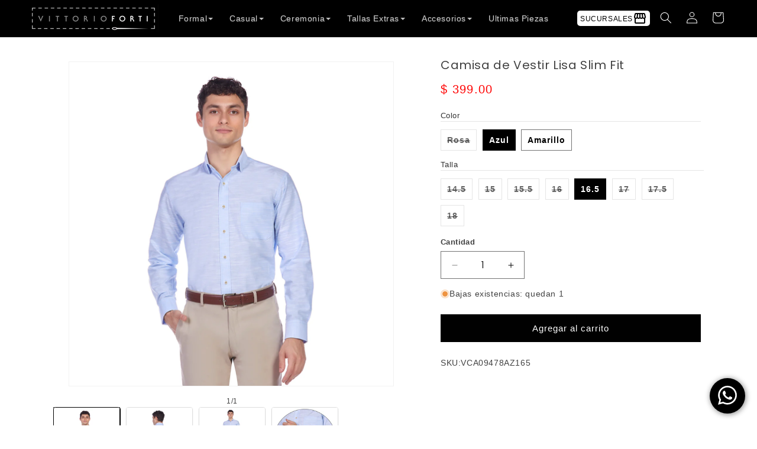

--- FILE ---
content_type: text/html; charset=utf-8
request_url: https://vittorioforti.com.mx/products/camisa-para-hombre-casual-slim-fit-vca09478
body_size: 46510
content:
<!doctype html>
<html class="js" lang="es">
  <head>
    <meta charset="utf-8">
    <meta http-equiv="X-UA-Compatible" content="IE=edge">
    <meta name="viewport" content="width=device-width,initial-scale=1">
    <meta name="theme-color" content="">
    <link rel="canonical" href="https://vittorioforti.com.mx/products/camisa-para-hombre-casual-slim-fit-vca09478">

    <script type="text/javascript">
    (function(c,l,a,r,i,t,y){
        c[a]=c[a]||function(){(c[a].q=c[a].q||[]).push(arguments)};
        t=l.createElement(r);t.async=1;t.src="https://www.clarity.ms/tag/"+i;
        y=l.getElementsByTagName(r)[0];y.parentNode.insertBefore(t,y);
    })(window, document, "clarity", "script", "h81znjtfgq");
</script>

    <link href="https://fonts.googleapis.com/icon?family=Material+Icons"
      rel="stylesheet">
     <link rel="stylesheet" href="https://maxcdn.bootstrapcdn.com/bootstrap/3.4.1/css/bootstrap.min.css">
  <script src="https://ajax.googleapis.com/ajax/libs/jquery/3.5.1/jquery.min.js"></script>
  <script src="https://maxcdn.bootstrapcdn.com/bootstrap/3.4.1/js/bootstrap.min.js"></script>


    <link rel="stylesheet" href="https://fonts.googleapis.com/css2?family=Material+Symbols+Outlined:opsz,wght,FILL,GRAD@NaN,0,0,-25&icon_names=autorenew" /><link rel="icon" type="image/png" href="//vittorioforti.com.mx/cdn/shop/files/Favicon_Vittorio_Forti.jpg?crop=center&height=32&v=1696620284&width=32"><link rel="preconnect" href="https://fonts.shopifycdn.com" crossorigin><title>
      Camisa Hombre de Vestir Lisa Slim Fit|Elegante y Moderna
 &ndash; Vittorio Forti</title>

    
      <meta name="description" content="Camisa de Vestir Lisa Slim Fit Ideal para oficina, eventos casuales y días frescos. Estilo elegante, moderno y confortable.">
    

    

<meta property="og:site_name" content="Vittorio Forti">
<meta property="og:url" content="https://vittorioforti.com.mx/products/camisa-para-hombre-casual-slim-fit-vca09478">
<meta property="og:title" content="Camisa Hombre de Vestir Lisa Slim Fit|Elegante y Moderna">
<meta property="og:type" content="product">
<meta property="og:description" content="Camisa de Vestir Lisa Slim Fit Ideal para oficina, eventos casuales y días frescos. Estilo elegante, moderno y confortable."><meta property="og:image" content="http://vittorioforti.com.mx/cdn/shop/products/VCA09478-RS-1_39fc1d81-5d28-4c9c-a8e3-c97b4bcc134b.jpg?v=1755807100">
  <meta property="og:image:secure_url" content="https://vittorioforti.com.mx/cdn/shop/products/VCA09478-RS-1_39fc1d81-5d28-4c9c-a8e3-c97b4bcc134b.jpg?v=1755807100">
  <meta property="og:image:width" content="1200">
  <meta property="og:image:height" content="1200"><meta property="og:price:amount" content="399.00">
  <meta property="og:price:currency" content="MXN"><meta name="twitter:card" content="summary_large_image">
<meta name="twitter:title" content="Camisa Hombre de Vestir Lisa Slim Fit|Elegante y Moderna">
<meta name="twitter:description" content="Camisa de Vestir Lisa Slim Fit Ideal para oficina, eventos casuales y días frescos. Estilo elegante, moderno y confortable.">


    <script src="//vittorioforti.com.mx/cdn/shop/t/60/assets/constants.js?v=132983761750457495441731768908" defer="defer"></script>
    <script src="//vittorioforti.com.mx/cdn/shop/t/60/assets/pubsub.js?v=158357773527763999511731768910" defer="defer"></script>
    <script src="//vittorioforti.com.mx/cdn/shop/t/60/assets/global.js?v=161405557793753948901737408976" defer="defer"></script>
    <script src="//vittorioforti.com.mx/cdn/shop/t/60/assets/details-disclosure.js?v=13653116266235556501731768908" defer="defer"></script>
    <script src="//vittorioforti.com.mx/cdn/shop/t/60/assets/details-modal.js?v=25581673532751508451731768908" defer="defer"></script>
    <script src="//vittorioforti.com.mx/cdn/shop/t/60/assets/search-form.js?v=133129549252120666541731768910" defer="defer"></script><script src="//vittorioforti.com.mx/cdn/shop/t/60/assets/animations.js?v=88693664871331136111731768907" defer="defer"></script><script>window.performance && window.performance.mark && window.performance.mark('shopify.content_for_header.start');</script><meta name="google-site-verification" content="hsQXyelFidTan947PhNs70EguBTNgkrVHdW1FpfUflg">
<meta name="facebook-domain-verification" content="zgujpscxshbafpy5f7uo1zspqqcyyb">
<meta id="shopify-digital-wallet" name="shopify-digital-wallet" content="/53015085222/digital_wallets/dialog">
<meta name="shopify-checkout-api-token" content="490ad83ef350c074f5a7af4f0727b33e">
<meta id="in-context-paypal-metadata" data-shop-id="53015085222" data-venmo-supported="false" data-environment="production" data-locale="es_ES" data-paypal-v4="true" data-currency="MXN">
<link rel="alternate" type="application/json+oembed" href="https://vittorioforti.com.mx/products/camisa-para-hombre-casual-slim-fit-vca09478.oembed">
<script async="async" src="/checkouts/internal/preloads.js?locale=es-MX"></script>
<script id="shopify-features" type="application/json">{"accessToken":"490ad83ef350c074f5a7af4f0727b33e","betas":["rich-media-storefront-analytics"],"domain":"vittorioforti.com.mx","predictiveSearch":true,"shopId":53015085222,"locale":"es"}</script>
<script>var Shopify = Shopify || {};
Shopify.shop = "vittorio-forti-ventas.myshopify.com";
Shopify.locale = "es";
Shopify.currency = {"active":"MXN","rate":"1.0"};
Shopify.country = "MX";
Shopify.theme = {"name":"Dawn","id":146089410809,"schema_name":"Dawn","schema_version":"15.2.0","theme_store_id":887,"role":"main"};
Shopify.theme.handle = "null";
Shopify.theme.style = {"id":null,"handle":null};
Shopify.cdnHost = "vittorioforti.com.mx/cdn";
Shopify.routes = Shopify.routes || {};
Shopify.routes.root = "/";</script>
<script type="module">!function(o){(o.Shopify=o.Shopify||{}).modules=!0}(window);</script>
<script>!function(o){function n(){var o=[];function n(){o.push(Array.prototype.slice.apply(arguments))}return n.q=o,n}var t=o.Shopify=o.Shopify||{};t.loadFeatures=n(),t.autoloadFeatures=n()}(window);</script>
<script id="shop-js-analytics" type="application/json">{"pageType":"product"}</script>
<script defer="defer" async type="module" src="//vittorioforti.com.mx/cdn/shopifycloud/shop-js/modules/v2/client.init-shop-cart-sync_2Gr3Q33f.es.esm.js"></script>
<script defer="defer" async type="module" src="//vittorioforti.com.mx/cdn/shopifycloud/shop-js/modules/v2/chunk.common_noJfOIa7.esm.js"></script>
<script defer="defer" async type="module" src="//vittorioforti.com.mx/cdn/shopifycloud/shop-js/modules/v2/chunk.modal_Deo2FJQo.esm.js"></script>
<script type="module">
  await import("//vittorioforti.com.mx/cdn/shopifycloud/shop-js/modules/v2/client.init-shop-cart-sync_2Gr3Q33f.es.esm.js");
await import("//vittorioforti.com.mx/cdn/shopifycloud/shop-js/modules/v2/chunk.common_noJfOIa7.esm.js");
await import("//vittorioforti.com.mx/cdn/shopifycloud/shop-js/modules/v2/chunk.modal_Deo2FJQo.esm.js");

  window.Shopify.SignInWithShop?.initShopCartSync?.({"fedCMEnabled":true,"windoidEnabled":true});

</script>
<script>(function() {
  var isLoaded = false;
  function asyncLoad() {
    if (isLoaded) return;
    isLoaded = true;
    var urls = ["https:\/\/cdn.hextom.com\/js\/eventpromotionbar.js?shop=vittorio-forti-ventas.myshopify.com","https:\/\/cnc.greatappsfactory.com\/clickandcollect.js?shop=vittorio-forti-ventas.myshopify.com"];
    for (var i = 0; i < urls.length; i++) {
      var s = document.createElement('script');
      s.type = 'text/javascript';
      s.async = true;
      s.src = urls[i];
      var x = document.getElementsByTagName('script')[0];
      x.parentNode.insertBefore(s, x);
    }
  };
  if(window.attachEvent) {
    window.attachEvent('onload', asyncLoad);
  } else {
    window.addEventListener('load', asyncLoad, false);
  }
})();</script>
<script id="__st">var __st={"a":53015085222,"offset":-21600,"reqid":"8608056d-cc7c-4de0-be57-8c32dc9f14cf-1769424969","pageurl":"vittorioforti.com.mx\/products\/camisa-para-hombre-casual-slim-fit-vca09478","u":"de64c17ef727","p":"product","rtyp":"product","rid":7961819382009};</script>
<script>window.ShopifyPaypalV4VisibilityTracking = true;</script>
<script id="captcha-bootstrap">!function(){'use strict';const t='contact',e='account',n='new_comment',o=[[t,t],['blogs',n],['comments',n],[t,'customer']],c=[[e,'customer_login'],[e,'guest_login'],[e,'recover_customer_password'],[e,'create_customer']],r=t=>t.map((([t,e])=>`form[action*='/${t}']:not([data-nocaptcha='true']) input[name='form_type'][value='${e}']`)).join(','),a=t=>()=>t?[...document.querySelectorAll(t)].map((t=>t.form)):[];function s(){const t=[...o],e=r(t);return a(e)}const i='password',u='form_key',d=['recaptcha-v3-token','g-recaptcha-response','h-captcha-response',i],f=()=>{try{return window.sessionStorage}catch{return}},m='__shopify_v',_=t=>t.elements[u];function p(t,e,n=!1){try{const o=window.sessionStorage,c=JSON.parse(o.getItem(e)),{data:r}=function(t){const{data:e,action:n}=t;return t[m]||n?{data:e,action:n}:{data:t,action:n}}(c);for(const[e,n]of Object.entries(r))t.elements[e]&&(t.elements[e].value=n);n&&o.removeItem(e)}catch(o){console.error('form repopulation failed',{error:o})}}const l='form_type',E='cptcha';function T(t){t.dataset[E]=!0}const w=window,h=w.document,L='Shopify',v='ce_forms',y='captcha';let A=!1;((t,e)=>{const n=(g='f06e6c50-85a8-45c8-87d0-21a2b65856fe',I='https://cdn.shopify.com/shopifycloud/storefront-forms-hcaptcha/ce_storefront_forms_captcha_hcaptcha.v1.5.2.iife.js',D={infoText:'Protegido por hCaptcha',privacyText:'Privacidad',termsText:'Términos'},(t,e,n)=>{const o=w[L][v],c=o.bindForm;if(c)return c(t,g,e,D).then(n);var r;o.q.push([[t,g,e,D],n]),r=I,A||(h.body.append(Object.assign(h.createElement('script'),{id:'captcha-provider',async:!0,src:r})),A=!0)});var g,I,D;w[L]=w[L]||{},w[L][v]=w[L][v]||{},w[L][v].q=[],w[L][y]=w[L][y]||{},w[L][y].protect=function(t,e){n(t,void 0,e),T(t)},Object.freeze(w[L][y]),function(t,e,n,w,h,L){const[v,y,A,g]=function(t,e,n){const i=e?o:[],u=t?c:[],d=[...i,...u],f=r(d),m=r(i),_=r(d.filter((([t,e])=>n.includes(e))));return[a(f),a(m),a(_),s()]}(w,h,L),I=t=>{const e=t.target;return e instanceof HTMLFormElement?e:e&&e.form},D=t=>v().includes(t);t.addEventListener('submit',(t=>{const e=I(t);if(!e)return;const n=D(e)&&!e.dataset.hcaptchaBound&&!e.dataset.recaptchaBound,o=_(e),c=g().includes(e)&&(!o||!o.value);(n||c)&&t.preventDefault(),c&&!n&&(function(t){try{if(!f())return;!function(t){const e=f();if(!e)return;const n=_(t);if(!n)return;const o=n.value;o&&e.removeItem(o)}(t);const e=Array.from(Array(32),(()=>Math.random().toString(36)[2])).join('');!function(t,e){_(t)||t.append(Object.assign(document.createElement('input'),{type:'hidden',name:u})),t.elements[u].value=e}(t,e),function(t,e){const n=f();if(!n)return;const o=[...t.querySelectorAll(`input[type='${i}']`)].map((({name:t})=>t)),c=[...d,...o],r={};for(const[a,s]of new FormData(t).entries())c.includes(a)||(r[a]=s);n.setItem(e,JSON.stringify({[m]:1,action:t.action,data:r}))}(t,e)}catch(e){console.error('failed to persist form',e)}}(e),e.submit())}));const S=(t,e)=>{t&&!t.dataset[E]&&(n(t,e.some((e=>e===t))),T(t))};for(const o of['focusin','change'])t.addEventListener(o,(t=>{const e=I(t);D(e)&&S(e,y())}));const B=e.get('form_key'),M=e.get(l),P=B&&M;t.addEventListener('DOMContentLoaded',(()=>{const t=y();if(P)for(const e of t)e.elements[l].value===M&&p(e,B);[...new Set([...A(),...v().filter((t=>'true'===t.dataset.shopifyCaptcha))])].forEach((e=>S(e,t)))}))}(h,new URLSearchParams(w.location.search),n,t,e,['guest_login'])})(!1,!0)}();</script>
<script integrity="sha256-4kQ18oKyAcykRKYeNunJcIwy7WH5gtpwJnB7kiuLZ1E=" data-source-attribution="shopify.loadfeatures" defer="defer" src="//vittorioforti.com.mx/cdn/shopifycloud/storefront/assets/storefront/load_feature-a0a9edcb.js" crossorigin="anonymous"></script>
<script data-source-attribution="shopify.dynamic_checkout.dynamic.init">var Shopify=Shopify||{};Shopify.PaymentButton=Shopify.PaymentButton||{isStorefrontPortableWallets:!0,init:function(){window.Shopify.PaymentButton.init=function(){};var t=document.createElement("script");t.src="https://vittorioforti.com.mx/cdn/shopifycloud/portable-wallets/latest/portable-wallets.es.js",t.type="module",document.head.appendChild(t)}};
</script>
<script data-source-attribution="shopify.dynamic_checkout.buyer_consent">
  function portableWalletsHideBuyerConsent(e){var t=document.getElementById("shopify-buyer-consent"),n=document.getElementById("shopify-subscription-policy-button");t&&n&&(t.classList.add("hidden"),t.setAttribute("aria-hidden","true"),n.removeEventListener("click",e))}function portableWalletsShowBuyerConsent(e){var t=document.getElementById("shopify-buyer-consent"),n=document.getElementById("shopify-subscription-policy-button");t&&n&&(t.classList.remove("hidden"),t.removeAttribute("aria-hidden"),n.addEventListener("click",e))}window.Shopify?.PaymentButton&&(window.Shopify.PaymentButton.hideBuyerConsent=portableWalletsHideBuyerConsent,window.Shopify.PaymentButton.showBuyerConsent=portableWalletsShowBuyerConsent);
</script>
<script data-source-attribution="shopify.dynamic_checkout.cart.bootstrap">document.addEventListener("DOMContentLoaded",(function(){function t(){return document.querySelector("shopify-accelerated-checkout-cart, shopify-accelerated-checkout")}if(t())Shopify.PaymentButton.init();else{new MutationObserver((function(e,n){t()&&(Shopify.PaymentButton.init(),n.disconnect())})).observe(document.body,{childList:!0,subtree:!0})}}));
</script>
<link id="shopify-accelerated-checkout-styles" rel="stylesheet" media="screen" href="https://vittorioforti.com.mx/cdn/shopifycloud/portable-wallets/latest/accelerated-checkout-backwards-compat.css" crossorigin="anonymous">
<style id="shopify-accelerated-checkout-cart">
        #shopify-buyer-consent {
  margin-top: 1em;
  display: inline-block;
  width: 100%;
}

#shopify-buyer-consent.hidden {
  display: none;
}

#shopify-subscription-policy-button {
  background: none;
  border: none;
  padding: 0;
  text-decoration: underline;
  font-size: inherit;
  cursor: pointer;
}

#shopify-subscription-policy-button::before {
  box-shadow: none;
}

      </style>
<script id="sections-script" data-sections="header" defer="defer" src="//vittorioforti.com.mx/cdn/shop/t/60/compiled_assets/scripts.js?v=41467"></script>
<script>window.performance && window.performance.mark && window.performance.mark('shopify.content_for_header.end');</script>


    <style data-shopify>
      @font-face {
  font-family: Poppins;
  font-weight: 400;
  font-style: normal;
  font-display: swap;
  src: url("//vittorioforti.com.mx/cdn/fonts/poppins/poppins_n4.0ba78fa5af9b0e1a374041b3ceaadf0a43b41362.woff2") format("woff2"),
       url("//vittorioforti.com.mx/cdn/fonts/poppins/poppins_n4.214741a72ff2596839fc9760ee7a770386cf16ca.woff") format("woff");
}

      @font-face {
  font-family: Poppins;
  font-weight: 700;
  font-style: normal;
  font-display: swap;
  src: url("//vittorioforti.com.mx/cdn/fonts/poppins/poppins_n7.56758dcf284489feb014a026f3727f2f20a54626.woff2") format("woff2"),
       url("//vittorioforti.com.mx/cdn/fonts/poppins/poppins_n7.f34f55d9b3d3205d2cd6f64955ff4b36f0cfd8da.woff") format("woff");
}

      @font-face {
  font-family: Poppins;
  font-weight: 400;
  font-style: italic;
  font-display: swap;
  src: url("//vittorioforti.com.mx/cdn/fonts/poppins/poppins_i4.846ad1e22474f856bd6b81ba4585a60799a9f5d2.woff2") format("woff2"),
       url("//vittorioforti.com.mx/cdn/fonts/poppins/poppins_i4.56b43284e8b52fc64c1fd271f289a39e8477e9ec.woff") format("woff");
}

      @font-face {
  font-family: Poppins;
  font-weight: 700;
  font-style: italic;
  font-display: swap;
  src: url("//vittorioforti.com.mx/cdn/fonts/poppins/poppins_i7.42fd71da11e9d101e1e6c7932199f925f9eea42d.woff2") format("woff2"),
       url("//vittorioforti.com.mx/cdn/fonts/poppins/poppins_i7.ec8499dbd7616004e21155106d13837fff4cf556.woff") format("woff");
}

      @font-face {
  font-family: Poppins;
  font-weight: 400;
  font-style: normal;
  font-display: swap;
  src: url("//vittorioforti.com.mx/cdn/fonts/poppins/poppins_n4.0ba78fa5af9b0e1a374041b3ceaadf0a43b41362.woff2") format("woff2"),
       url("//vittorioforti.com.mx/cdn/fonts/poppins/poppins_n4.214741a72ff2596839fc9760ee7a770386cf16ca.woff") format("woff");
}


      
        :root,
        .color-scheme-1 {
          --color-background: 255,255,255;
        
          --gradient-background: #ffffff;
        

        

        --color-foreground: 0,0,0;
        --color-background-contrast: 191,191,191;
        --color-shadow: 0,0,0;
        --color-button: 0,0,0;
        --color-button-text: 255,255,255;
        --color-secondary-button: 255,255,255;
        --color-secondary-button-text: 0,0,0;
        --color-link: 0,0,0;
        --color-badge-foreground: 0,0,0;
        --color-badge-background: 255,255,255;
        --color-badge-border: 0,0,0;
        --payment-terms-background-color: rgb(255 255 255);
      }
      
        
        .color-scheme-2 {
          --color-background: 243,243,243;
        
          --gradient-background: #f3f3f3;
        

        

        --color-foreground: 0,0,0;
        --color-background-contrast: 179,179,179;
        --color-shadow: 0,0,0;
        --color-button: 0,0,0;
        --color-button-text: 243,243,243;
        --color-secondary-button: 243,243,243;
        --color-secondary-button-text: 0,0,0;
        --color-link: 0,0,0;
        --color-badge-foreground: 0,0,0;
        --color-badge-background: 243,243,243;
        --color-badge-border: 0,0,0;
        --payment-terms-background-color: rgb(243 243 243);
      }
      
        
        .color-scheme-3 {
          --color-background: 0,0,0;
        
          --gradient-background: #000000;
        

        

        --color-foreground: 255,255,255;
        --color-background-contrast: 128,128,128;
        --color-shadow: 0,0,0;
        --color-button: 255,255,255;
        --color-button-text: 0,0,0;
        --color-secondary-button: 0,0,0;
        --color-secondary-button-text: 255,255,255;
        --color-link: 255,255,255;
        --color-badge-foreground: 255,255,255;
        --color-badge-background: 0,0,0;
        --color-badge-border: 255,255,255;
        --payment-terms-background-color: rgb(0 0 0);
      }
      
        
        .color-scheme-4 {
          --color-background: 0,0,0;
        
          --gradient-background: #000000;
        

        

        --color-foreground: 255,255,255;
        --color-background-contrast: 128,128,128;
        --color-shadow: 0,0,0;
        --color-button: 255,255,255;
        --color-button-text: 0,0,0;
        --color-secondary-button: 0,0,0;
        --color-secondary-button-text: 255,255,255;
        --color-link: 255,255,255;
        --color-badge-foreground: 255,255,255;
        --color-badge-background: 0,0,0;
        --color-badge-border: 255,255,255;
        --payment-terms-background-color: rgb(0 0 0);
      }
      
        
        .color-scheme-5 {
          --color-background: 255,0,0;
        
          --gradient-background: #ff0000;
        

        

        --color-foreground: 255,255,255;
        --color-background-contrast: 128,0,0;
        --color-shadow: 18,18,18;
        --color-button: 255,255,255;
        --color-button-text: 220,38,38;
        --color-secondary-button: 255,0,0;
        --color-secondary-button-text: 255,255,255;
        --color-link: 255,255,255;
        --color-badge-foreground: 255,255,255;
        --color-badge-background: 255,0,0;
        --color-badge-border: 255,255,255;
        --payment-terms-background-color: rgb(255 0 0);
      }
      

      body, .color-scheme-1, .color-scheme-2, .color-scheme-3, .color-scheme-4, .color-scheme-5 {
        color: rgba(var(--color-foreground), 0.75);
        background-color: rgb(var(--color-background));
      }

      :root {
        --font-body-family: Poppins, sans-serif;
        --font-body-style: normal;
        --font-body-weight: 400;
        --font-body-weight-bold: 700;

        --font-heading-family: Poppins, sans-serif;
        --font-heading-style: normal;
        --font-heading-weight: 400;

        --font-body-scale: 1.0;
        --font-heading-scale: 1.0;

        --media-padding: px;
        --media-border-opacity: 0.05;
        --media-border-width: 1px;
        --media-radius: 0px;
        --media-shadow-opacity: 0.0;
        --media-shadow-horizontal-offset: 0px;
        --media-shadow-vertical-offset: 4px;
        --media-shadow-blur-radius: 5px;
        --media-shadow-visible: 0;

        --page-width: 120rem;
        --page-width-margin: 0rem;

        --product-card-image-padding: 0.0rem;
        --product-card-corner-radius: 0.0rem;
        --product-card-text-alignment: left;
        --product-card-border-width: 0.0rem;
        --product-card-border-opacity: 0.1;
        --product-card-shadow-opacity: 0.0;
        --product-card-shadow-visible: 0;
        --product-card-shadow-horizontal-offset: 0.0rem;
        --product-card-shadow-vertical-offset: 0.4rem;
        --product-card-shadow-blur-radius: 0.5rem;

        --collection-card-image-padding: 0.0rem;
        --collection-card-corner-radius: 0.0rem;
        --collection-card-text-alignment: left;
        --collection-card-border-width: 0.0rem;
        --collection-card-border-opacity: 0.1;
        --collection-card-shadow-opacity: 0.0;
        --collection-card-shadow-visible: 0;
        --collection-card-shadow-horizontal-offset: 0.0rem;
        --collection-card-shadow-vertical-offset: 0.4rem;
        --collection-card-shadow-blur-radius: 0.5rem;

        --blog-card-image-padding: 0.0rem;
        --blog-card-corner-radius: 0.0rem;
        --blog-card-text-alignment: left;
        --blog-card-border-width: 0.0rem;
        --blog-card-border-opacity: 0.1;
        --blog-card-shadow-opacity: 0.0;
        --blog-card-shadow-visible: 0;
        --blog-card-shadow-horizontal-offset: 0.0rem;
        --blog-card-shadow-vertical-offset: 0.4rem;
        --blog-card-shadow-blur-radius: 0.5rem;

        --badge-corner-radius: 0.0rem;

        --popup-border-width: 1px;
        --popup-border-opacity: 0.1;
        --popup-corner-radius: 0px;
        --popup-shadow-opacity: 0.05;
        --popup-shadow-horizontal-offset: 0px;
        --popup-shadow-vertical-offset: 4px;
        --popup-shadow-blur-radius: 5px;

        --drawer-border-width: 1px;
        --drawer-border-opacity: 0.1;
        --drawer-shadow-opacity: 0.0;
        --drawer-shadow-horizontal-offset: 0px;
        --drawer-shadow-vertical-offset: 4px;
        --drawer-shadow-blur-radius: 5px;

        --spacing-sections-desktop: 0px;
        --spacing-sections-mobile: 0px;

        --grid-desktop-vertical-spacing: 8px;
        --grid-desktop-horizontal-spacing: 8px;
        --grid-mobile-vertical-spacing: 4px;
        --grid-mobile-horizontal-spacing: 4px;

        --text-boxes-border-opacity: 0.1;
        --text-boxes-border-width: 0px;
        --text-boxes-radius: 0px;
        --text-boxes-shadow-opacity: 0.0;
        --text-boxes-shadow-visible: 0;
        --text-boxes-shadow-horizontal-offset: 0px;
        --text-boxes-shadow-vertical-offset: 4px;
        --text-boxes-shadow-blur-radius: 5px;

        --buttons-radius: 0px;
        --buttons-radius-outset: 0px;
        --buttons-border-width: 1px;
        --buttons-border-opacity: 1.0;
        --buttons-shadow-opacity: 0.0;
        --buttons-shadow-visible: 0;
        --buttons-shadow-horizontal-offset: 0px;
        --buttons-shadow-vertical-offset: 4px;
        --buttons-shadow-blur-radius: 5px;
        --buttons-border-offset: 0px;

        --inputs-radius: 0px;
        --inputs-border-width: 1px;
        --inputs-border-opacity: 0.55;
        --inputs-shadow-opacity: 0.0;
        --inputs-shadow-horizontal-offset: 0px;
        --inputs-margin-offset: 0px;
        --inputs-shadow-vertical-offset: 4px;
        --inputs-shadow-blur-radius: 5px;
        --inputs-radius-outset: 0px;

        --variant-pills-radius: 0px;
        --variant-pills-border-width: 1px;
        --variant-pills-border-opacity: 0.55;
        --variant-pills-shadow-opacity: 0.0;
        --variant-pills-shadow-horizontal-offset: 0px;
        --variant-pills-shadow-vertical-offset: 4px;
        --variant-pills-shadow-blur-radius: 5px;
      }

      *,
      *::before,
      *::after {
        box-sizing: inherit;
      }

      html {
        box-sizing: border-box;
        font-size: calc(var(--font-body-scale) * 62.5%);
        height: 100%;
      }

      body {
        display: grid;
        grid-template-rows: auto auto 1fr auto;
        grid-template-columns: 100%;
        min-height: 100%;
        margin: 0;
        font-size: 1.5rem;
        letter-spacing: 0.06rem;
        line-height: calc(1 + 0.8 / var(--font-body-scale));
        font-family: var(--font-body-family);
        font-style: var(--font-body-style);
        font-weight: var(--font-body-weight);
      }

      @media screen and (min-width: 750px) {
        body {
          font-size: 1.6rem;
        }
      }
    </style>

    <link href="//vittorioforti.com.mx/cdn/shop/t/60/assets/base.css?v=163671572074421723831756149355" rel="stylesheet" type="text/css" media="all" />
    <link rel="stylesheet" href="//vittorioforti.com.mx/cdn/shop/t/60/assets/component-cart-items.css?v=123238115697927560811731768907" media="print" onload="this.media='all'">
      <link rel="preload" as="font" href="//vittorioforti.com.mx/cdn/fonts/poppins/poppins_n4.0ba78fa5af9b0e1a374041b3ceaadf0a43b41362.woff2" type="font/woff2" crossorigin>
      

      <link rel="preload" as="font" href="//vittorioforti.com.mx/cdn/fonts/poppins/poppins_n4.0ba78fa5af9b0e1a374041b3ceaadf0a43b41362.woff2" type="font/woff2" crossorigin>
      
<link
        rel="stylesheet"
        href="//vittorioforti.com.mx/cdn/shop/t/60/assets/component-predictive-search.css?v=118923337488134913561731768908"
        media="print"
        onload="this.media='all'"
      ><script>
      if (Shopify.designMode) {
        document.documentElement.classList.add('shopify-design-mode');
      }
    </script>
    <!-- Google Analytics 4 -->
<script async src="https://www.googletagmanager.com/gtag/js?id=G-NR0FJWXZDL"></script>
<script>
  window.dataLayer = window.dataLayer || [];
  function gtag(){dataLayer.push(arguments);}
  gtag('js', new Date());
  gtag('config', 'G-NR0FJWXZDL');
</script>
  <!-- BEGIN app block: shopify://apps/mercado-pago-antifraud-plus/blocks/embed-block/b19ea721-f94a-4308-bee5-0057c043bac5 -->
<!-- BEGIN app snippet: send-melidata-report --><script>
  const MLD_IS_DEV = false;
  const CART_TOKEN_KEY = 'cartToken';
  const USER_SESSION_ID_KEY = 'pf_user_session_id';
  const EVENT_TYPE = 'event';
  const MLD_PLATFORM_NAME = 'shopify';
  const PLATFORM_VERSION = '1.0.0';
  const MLD_PLUGIN_VERSION = '0.1.0';
  const NAVIGATION_DATA_PATH = 'pf/navigation_data';
  const MELIDATA_TRACKS_URL = 'https://api.mercadopago.com/v1/plugins/melidata/tracks';
  const BUSINESS_NAME = 'mercadopago';
  const MLD_MELI_SESSION_ID_KEY = 'meli_session_id';
  const EVENT_NAME = 'navigation_data'

  const SEND_MELIDATA_REPORT_NAME = MLD_IS_DEV ? 'send_melidata_report_test' : 'send_melidata_report';
  const SUCCESS_SENDING_MELIDATA_REPORT_VALUE = 'SUCCESS_SENDING_MELIDATA_REPORT';
  const FAILED_SENDING_MELIDATA_REPORT_VALUE = 'FAILED_SENDING_MELIDATA_REPORT';

  const userAgent = navigator.userAgent;
  const startTime = Date.now();
  const deviceId = sessionStorage.getItem(MLD_MELI_SESSION_ID_KEY) ?? '';
  const cartToken = localStorage.getItem(CART_TOKEN_KEY) ?? '';
  const userSessionId = generateUserSessionId();
  const shopId = __st?.a ?? '';
  const shopUrl = Shopify?.shop ?? '';
  const country = Shopify?.country ?? '';

  const siteIdMap = {
    BR: 'MLB',
    MX: 'MLM',
    CO: 'MCO',
    CL: 'MLC',
    UY: 'MLU',
    PE: 'MPE',
    AR: 'MLA',
  };

  function getSiteId() {
    return siteIdMap[country] ?? 'MLB';
  }

  function detectBrowser() {
    switch (true) {
      case /Edg/.test(userAgent):
        return 'Microsoft Edge';
      case /Chrome/.test(userAgent) && !/Edg/.test(userAgent):
        return 'Chrome';
      case /Firefox/.test(userAgent):
        return 'Firefox';
      case /Safari/.test(userAgent) && !/Chrome/.test(userAgent):
        return 'Safari';
      case /Opera/.test(userAgent) || /OPR/.test(userAgent):
        return 'Opera';
      case /Trident/.test(userAgent) || /MSIE/.test(userAgent):
        return 'Internet Explorer';
      case /Edge/.test(userAgent):
        return 'Microsoft Edge (Legacy)';
      default:
        return 'Unknown';
    }
  }

  function detectDevice() {
    switch (true) {
      case /android/i.test(userAgent):
        return '/mobile/android';
      case /iPad|iPhone|iPod/.test(userAgent):
        return '/mobile/ios';
      case /mobile/i.test(userAgent):
        return '/mobile';
      default:
        return '/web/desktop';
    }
  }

  function getPageTimeCount() {
    const endTime = Date.now();
    const timeSpent = endTime - startTime;
    return timeSpent;
  }

  function buildURLPath(fullUrl) {
    try {
      const url = new URL(fullUrl);
      return url.pathname;
    } catch (error) {
      return '';
    }
  }

  function generateUUID() {
    return 'pf-' + Date.now() + '-' + Math.random().toString(36).substring(2, 9);
  }

  function generateUserSessionId() {
    const uuid = generateUUID();
    const userSessionId = sessionStorage.getItem(USER_SESSION_ID_KEY);
    if (!userSessionId) {
      sessionStorage.setItem(USER_SESSION_ID_KEY, uuid);
      return uuid;
    }
    return userSessionId;
  }

  function sendMelidataReport() {
    try {
      const payload = {
        platform: {
          name: MLD_PLATFORM_NAME,
          version: PLATFORM_VERSION,
          uri: '/',
          location: '/',
        },
        plugin: {
          version: MLD_PLUGIN_VERSION,
        },
        user: {
          uid: userSessionId,
        },
        application: {
          business: BUSINESS_NAME,
          site_id: getSiteId(),
          version: PLATFORM_VERSION,
        },
        device: {
          platform: detectDevice(),
        },
        events: [
          {
            path: NAVIGATION_DATA_PATH,
            id: userSessionId,
            type: EVENT_TYPE,
            user_local_timestamp: new Date().toISOString(),
            metadata_type: EVENT_TYPE,
            metadata: {
              event: {
                element: 'window',
                action: 'load',
                target: 'body',
                label: EVENT_NAME,
              },
              configs: [
                {
                  config_name: 'page_time',
                  new_value: getPageTimeCount().toString(),
                },
                {
                  config_name: 'shop',
                  new_value: shopUrl,
                },
                {
                  config_name: 'shop_id',
                  new_value: String(shopId),
                },
                {
                  config_name: 'pf_user_session_id',
                  new_value: userSessionId,
                },
                {
                  config_name: 'current_page',
                  new_value: location.pathname,
                },
                {
                  config_name: 'last_page',
                  new_value: buildURLPath(document.referrer),
                },
                {
                  config_name: 'is_device_generated',
                  new_value: String(!!deviceId),
                },
                {
                  config_name: 'browser',
                  new_value: detectBrowser(),
                },
                {
                  config_name: 'cart_token',
                  new_value: cartToken.slice(1, -1),
                },
              ],
            },
          },
        ],
      };

      const success = navigator.sendBeacon(MELIDATA_TRACKS_URL, JSON.stringify(payload));
      if (success) {
        registerDatadogEvent(SEND_MELIDATA_REPORT_NAME, SUCCESS_SENDING_MELIDATA_REPORT_VALUE, `[${EVENT_NAME}]`, shopUrl);
      } else {
        registerDatadogEvent(SEND_MELIDATA_REPORT_NAME, FAILED_SENDING_MELIDATA_REPORT_VALUE, `[${EVENT_NAME}]`, shopUrl);
      }
    } catch (error) {
      registerDatadogEvent(SEND_MELIDATA_REPORT_NAME, FAILED_SENDING_MELIDATA_REPORT_VALUE, `[${EVENT_NAME}]: ${error}`, shopUrl);
    }
  }
  window.addEventListener('beforeunload', sendMelidataReport);
</script><!-- END app snippet -->
<!-- END app block --><!-- BEGIN app block: shopify://apps/hulk-form-builder/blocks/app-embed/b6b8dd14-356b-4725-a4ed-77232212b3c3 --><!-- BEGIN app snippet: hulkapps-formbuilder-theme-ext --><script type="text/javascript">
  
  if (typeof window.formbuilder_customer != "object") {
        window.formbuilder_customer = {}
  }

  window.hulkFormBuilder = {
    form_data: {"form_bnulTKsO56VNBdou5Dg5LQ":{"uuid":"bnulTKsO56VNBdou5Dg5LQ","form_name":"VENTAS CORPORATIVAS","form_data":{"div_back_gradient_1":"#fff","div_back_gradient_2":"#fff","back_color":"#fff","form_title":"","form_submit":"ENVIAR","after_submit":"hideAndmessage","after_submit_msg":"\u003ch4 style=\"text-align: center;\"\u003e\u003cspan style=\"color:#000000;\"\u003eGracias por compartirnos\u0026nbsp;tus datos, en las pr\u0026oacute;ximas horas un ejecutivo se pondr\u0026aacute;\u0026nbsp;en contacto contigo.\u003c\/span\u003e\u003c\/h4\u003e\n","captcha_enable":"no","label_style":"blockLabels","input_border_radius":"2","back_type":"transparent","input_back_color":"#fff","input_back_color_hover":"#fff","back_shadow":"none","label_font_clr":"#333333","input_font_clr":"#333333","button_align":"leftBtn","button_clr":"#fff","button_back_clr":"#000000","button_border_radius":"2","form_width":"600px","form_border_size":"2","form_border_clr":"#c7c7c7","form_border_radius":"1","label_font_size":"14","input_font_size":"12","button_font_size":"16","form_padding":"35","input_border_color":"#ccc","input_border_color_hover":"#ccc","btn_border_clr":"#000000","btn_border_size":"1","form_name":"VENTAS CORPORATIVAS","":"angelsantiago@operadoradetrajes.com","form_access_message":"\u003cp\u003ePlease login to access the form\u003cbr\u003eDo not have an account? Create account\u003c\/p\u003e","banner_img_width":"300","google_analytic_4_id":"G-MRT5KHDCW2","event_name":"venta_corporativa","event_category":"venta_corporativa","event_action":"venta_corporativa","event_label":"venta_corporativa","google_tag_conversion_id":"663445517","google_tag_conversion_label":"ZokgCMKy7pMCEI3ArbwC","custommessage":{},"formElements":[{"Conditions":{},"type":"text","position":0,"label":"Nombre","placeholder":"Ingresa tu nombre completo","required":"yes","page_number":1},{"Conditions":{},"type":"text","position":1,"label":"Empresa","placeholder":"Ingresa el nombre de tu empresa","page_number":1},{"type":"email","position":2,"label":"Email","required":"yes","email_confirm":"yes","Conditions":{},"placeholder":"Ingresa tu correo electrónico","email_validate_field":"no","page_number":1},{"Conditions":{},"type":"phone","position":3,"label":"Teléfono","placeholder":"Ingresa tu numero de contacto","default_country_code":"Mexico +52","required":"yes","page_number":1},{"Conditions":{},"type":"textarea","position":4,"label":"Mensaje","placeholder":"Cuéntanos como podemos ayudarte","page_number":1}]},"is_spam_form":false,"shop_uuid":"7RQszAi_O-vaU2nOJJIc1A","shop_timezone":"America\/Mexico_City","shop_id":127755,"shop_is_after_submit_enabled":false,"shop_shopify_plan":"Shopify","shop_shopify_domain":"vittorio-forti-ventas.myshopify.com"}},
    shop_data: {"shop_7RQszAi_O-vaU2nOJJIc1A":{"shop_uuid":"7RQszAi_O-vaU2nOJJIc1A","shop_timezone":"America\/Mexico_City","shop_id":127755,"shop_is_after_submit_enabled":false,"shop_shopify_plan":"Shopify","shop_shopify_domain":"vittorio-forti-ventas.myshopify.com","shop_created_at":"2025-01-31T12:38:15.974-06:00","is_skip_metafield":false,"shop_deleted":false,"shop_disabled":false}},
    settings_data: {"shop_settings":{"shop_customise_msgs":[],"default_customise_msgs":{"is_required":"is required","thank_you":"Thank you! The form was submitted successfully.","processing":"Processing...","valid_data":"Please provide valid data","valid_email":"Provide valid email format","valid_tags":"HTML Tags are not allowed","valid_phone":"Provide valid phone number","valid_captcha":"Please provide valid captcha response","valid_url":"Provide valid URL","only_number_alloud":"Provide valid number in","number_less":"must be less than","number_more":"must be more than","image_must_less":"Image must be less than 20MB","image_number":"Images allowed","image_extension":"Invalid extension! Please provide image file","error_image_upload":"Error in image upload. Please try again.","error_file_upload":"Error in file upload. Please try again.","your_response":"Your response","error_form_submit":"Error occur.Please try again after sometime.","email_submitted":"Form with this email is already submitted","invalid_email_by_zerobounce":"The email address you entered appears to be invalid. Please check it and try again.","download_file":"Download file","card_details_invalid":"Your card details are invalid","card_details":"Card details","please_enter_card_details":"Please enter card details","card_number":"Card number","exp_mm":"Exp MM","exp_yy":"Exp YY","crd_cvc":"CVV","payment_value":"Payment amount","please_enter_payment_amount":"Please enter payment amount","address1":"Address line 1","address2":"Address line 2","city":"City","province":"Province","zipcode":"Zip code","country":"Country","blocked_domain":"This form does not accept addresses from","file_must_less":"File must be less than 20MB","file_extension":"Invalid extension! Please provide file","only_file_number_alloud":"files allowed","previous":"Previous","next":"Next","must_have_a_input":"Please enter at least one field.","please_enter_required_data":"Please enter required data","atleast_one_special_char":"Include at least one special character","atleast_one_lowercase_char":"Include at least one lowercase character","atleast_one_uppercase_char":"Include at least one uppercase character","atleast_one_number":"Include at least one number","must_have_8_chars":"Must have 8 characters long","be_between_8_and_12_chars":"Be between 8 and 12 characters long","please_select":"Please Select","phone_submitted":"Form with this phone number is already submitted","user_res_parse_error":"Error while submitting the form","valid_same_values":"values must be same","product_choice_clear_selection":"Clear Selection","picture_choice_clear_selection":"Clear Selection","remove_all_for_file_image_upload":"Remove All","invalid_file_type_for_image_upload":"You can't upload files of this type.","invalid_file_type_for_signature_upload":"You can't upload files of this type.","max_files_exceeded_for_file_upload":"You can not upload any more files.","max_files_exceeded_for_image_upload":"You can not upload any more files.","file_already_exist":"File already uploaded","max_limit_exceed":"You have added the maximum number of text fields.","cancel_upload_for_file_upload":"Cancel upload","cancel_upload_for_image_upload":"Cancel upload","cancel_upload_for_signature_upload":"Cancel upload"},"shop_blocked_domains":[]}},
    features_data: {"shop_plan_features":{"shop_plan_features":["unlimited-forms","full-design-customization","export-form-submissions","multiple-recipients-for-form-submissions","multiple-admin-notifications","enable-captcha","unlimited-file-uploads","save-submitted-form-data","set-auto-response-message","conditional-logic","form-banner","save-as-draft-facility","include-user-response-in-admin-email","disable-form-submission","mail-platform-integration","stripe-payment-integration","pre-built-templates","create-customer-account-on-shopify","google-analytics-3-by-tracking-id","facebook-pixel-id","bing-uet-pixel-id","advanced-js","advanced-css","api-available","customize-form-message","hidden-field","restrict-from-submissions-per-one-user","utm-tracking","ratings","privacy-notices","heading","paragraph","shopify-flow-trigger","domain-setup","block-domain","address","html-code","form-schedule","after-submit-script","customize-form-scrolling","on-form-submission-record-the-referrer-url","password","duplicate-the-forms","include-user-response-in-auto-responder-email","elements-add-ons","admin-and-auto-responder-email-with-tokens","email-export","premium-support","google-analytics-4-by-measurement-id","google-ads-for-tracking-conversion","validation-field","file-upload","load_form_as_popup","advanced_conditional_logic"]}},
    shop: null,
    shop_id: null,
    plan_features: null,
    validateDoubleQuotes: false,
    assets: {
      extraFunctions: "https://cdn.shopify.com/extensions/019bb5ee-ec40-7527-955d-c1b8751eb060/form-builder-by-hulkapps-50/assets/extra-functions.js",
      extraStyles: "https://cdn.shopify.com/extensions/019bb5ee-ec40-7527-955d-c1b8751eb060/form-builder-by-hulkapps-50/assets/extra-styles.css",
      bootstrapStyles: "https://cdn.shopify.com/extensions/019bb5ee-ec40-7527-955d-c1b8751eb060/form-builder-by-hulkapps-50/assets/theme-app-extension-bootstrap.css"
    },
    translations: {
      htmlTagNotAllowed: "HTML Tags are not allowed",
      sqlQueryNotAllowed: "SQL Queries are not allowed",
      doubleQuoteNotAllowed: "Double quotes are not allowed",
      vorwerkHttpWwwNotAllowed: "The words \u0026#39;http\u0026#39; and \u0026#39;www\u0026#39; are not allowed. Please remove them and try again.",
      maxTextFieldsReached: "You have added the maximum number of text fields.",
      avoidNegativeWords: "Avoid negative words: Don\u0026#39;t use negative words in your contact message.",
      customDesignOnly: "This form is for custom designs requests. For general inquiries please contact our team at info@stagheaddesigns.com",
      zerobounceApiErrorMsg: "We couldn\u0026#39;t verify your email due to a technical issue. Please try again later.",
    }

  }

  

  window.FbThemeAppExtSettingsHash = {}
  
</script><!-- END app snippet --><!-- END app block --><!-- BEGIN app block: shopify://apps/starapps-variant-image/blocks/starapps-via-embed/2a01d106-3d10-48e8-ba53-5cb971217ac4 -->





    
      
      
      
      
        <script src="https://cdn.starapps.studio/apps/via/vittorio-forti-ventas/script-1754292372.js" async crossorigin="anonymous" data-theme-script="Dawn"></script>
      
    

    

    
    
      <script src="https://cdn.shopify.com/extensions/019b8ded-e117-7ce2-a469-ec8f78d5408d/variant-image-automator-33/assets/store-front-error-tracking.js" via-js-type="error-tracking" defer></script>
    
    <script via-metafields>window.viaData = {
        limitOnProduct: null,
        viaStatus: null
      }
    </script>
<!-- END app block --><!-- BEGIN app block: shopify://apps/zapiet-pickup-delivery/blocks/app-embed/5599aff0-8af1-473a-a372-ecd72a32b4d5 -->









    <style>/*.t4s-drawer__bottom #storePickupApp { 
    display: none !important;
}*/
#storePickupApp {
    margin: 0px;
    padding-bottom: 8px;
}
/*#storePickupApp .checkoutMethodContainer .ZapietLocations-List .locations {
    max-height: 130px;
}*/
#storePickupApp .checkoutMethodContainer .locations .location {
    padding: 2px;
}
#storePickupApp p {
    display: none;
}

/*Version anterior*/
#storePickupApp .checkoutMethodContainer .locations {
    height: 120px;
}
#storePickupApp .pickupPagination {
    height: 20px;
}
#storePickupApp .checkoutMethodContainer.pickup #searchBlock {
    height: 40px;
}
#storePickupApp .checkoutMethodContainer.delivery .inputWithButton, #storePickupApp .checkoutMethodContainer.shipping .inputWithButton {
    margin-top: 10px;
    margin-right: 10px;
}
/*Adaptacion Letras*/
#storePickupApp .checkoutMethodContainer .inputWithButton input[type=text] {
    color: #000;
    font-weight: 600;
}
#storePickupApp .checkoutMethodContainer {
    margin-top: -10px;
}
/*Color Store PK*/
#storePickupApp .checkoutMethodsContainer.default .checkoutMethod.active {
    background: #6feafb;
}

.flickityt4s-page-dots {
    z-index: -1;
}</style>




<script type="text/javascript">
    var zapietTranslations = {};

    window.ZapietMethods = {"shipping":{"active":true,"enabled":true,"name":"Shipping","sort":1,"status":{"condition":"price","operator":"morethan","value":0,"enabled":true,"product_conditions":{"enabled":false,"value":"Delivery Only,Pickup Only","enable":false,"property":"tags","hide_button":false}},"button":{"type":"default","default":null,"hover":"","active":null}},"delivery":{"active":false,"enabled":false,"name":"Delivery","sort":2,"status":{"condition":"price","operator":"morethan","value":0,"enabled":true,"product_conditions":{"enabled":false,"value":"Pickup Only,Shipping Only","enable":false,"property":"tags","hide_button":false}},"button":{"type":"default","default":null,"hover":"","active":null}},"pickup":{"active":false,"enabled":true,"name":"Pickup","sort":3,"status":{"condition":"price","operator":"morethan","value":0,"enabled":true,"product_conditions":{"enabled":false,"value":"Delivery Only,Shipping Only","enable":false,"property":"tags","hide_button":false}},"button":{"type":"default","default":null,"hover":"","active":null}}}
    window.ZapietEvent = {
        listen: function(eventKey, callback) {
            if (!this.listeners) {
                this.listeners = [];
            }
            this.listeners.push({
                eventKey: eventKey,
                callback: callback
            });
        },
    };

    

    
        
        var language_settings = {"enable_app":true,"enable_geo_search_for_pickups":false,"pickup_region_filter_enabled":true,"pickup_region_filter_field":"region","currency":"MXN","weight_format":"kg","pickup.enable_map":true,"delivery_validation_method":"exact_postcode_matching","base_country_name":"Mexico","base_country_code":"MX","method_display_style":"default","default_method_display_style":"classic","date_format":"l, F j, Y","time_format":"h:i A","week_day_start":"Sun","pickup_address_format":"<span class=\"name\"><strong>{{company_name}}</strong></span><span class=\"address\">{{address_line_1}}<br />{{city}}, {{postal_code}}</span><span class=\"distance\">{{distance}}</span>{{more_information}}","rates_enabled":true,"payment_customization_enabled":false,"distance_format":"km","enable_delivery_address_autocompletion":false,"enable_delivery_current_location":false,"enable_pickup_address_autocompletion":true,"pickup_date_picker_enabled":true,"pickup_time_picker_enabled":true,"delivery_note_enabled":false,"delivery_note_required":false,"delivery_date_picker_enabled":true,"delivery_time_picker_enabled":true,"shipping.date_picker_enabled":false,"delivery_validate_cart":false,"pickup_validate_cart":false,"gmak":"QUl6YVN5QmNHc3hTU2dBaXJ3VFBLbjVqRENuNzhHbGZVRDA2V29j","enable_checkout_locale":true,"enable_checkout_url":true,"disable_widget_for_digital_items":false,"disable_widget_for_product_handles":"gift-card","colors":{"widget_active_background_color":null,"widget_active_border_color":null,"widget_active_icon_color":null,"widget_active_text_color":null,"widget_inactive_background_color":null,"widget_inactive_border_color":null,"widget_inactive_icon_color":null,"widget_inactive_text_color":null},"delivery_validator":{"enabled":false,"show_on_page_load":true,"sticky":true},"checkout":{"delivery":{"discount_code":"","prepopulate_shipping_address":true,"preselect_first_available_time":true},"pickup":{"discount_code":null,"prepopulate_shipping_address":true,"customer_phone_required":false,"preselect_first_location":true,"preselect_first_available_time":true},"shipping":{"discount_code":null}},"day_name_attribute_enabled":false,"methods":{"shipping":{"active":true,"enabled":true,"name":"Shipping","sort":1,"status":{"condition":"price","operator":"morethan","value":0,"enabled":true,"product_conditions":{"enabled":false,"value":"Delivery Only,Pickup Only","enable":false,"property":"tags","hide_button":false}},"button":{"type":"default","default":null,"hover":"","active":null}},"delivery":{"active":false,"enabled":false,"name":"Delivery","sort":2,"status":{"condition":"price","operator":"morethan","value":0,"enabled":true,"product_conditions":{"enabled":false,"value":"Pickup Only,Shipping Only","enable":false,"property":"tags","hide_button":false}},"button":{"type":"default","default":null,"hover":"","active":null}},"pickup":{"active":false,"enabled":true,"name":"Pickup","sort":3,"status":{"condition":"price","operator":"morethan","value":0,"enabled":true,"product_conditions":{"enabled":false,"value":"Delivery Only,Shipping Only","enable":false,"property":"tags","hide_button":false}},"button":{"type":"default","default":null,"hover":"","active":null}}},"translations":{"methods":{"shipping":"Envio","pickup":"Recogida","delivery":"Entrega"},"calendar":{"january":"Enero","february":"Febrero","march":"Marzo","april":"Abril","may":"Mayo","june":"junio","july":"Julio","august":"Agosto","september":"Septiembre","october":"Octubre","november":"Noviembre","december":"Diciembre","sunday":"Sun","monday":"lun","tuesday":"Mar.","wednesday":"mie","thursday":"jue","friday":"vie","saturday":"sab","today":"","close":"","labelMonthNext":"Proximo mes","labelMonthPrev":"Mes anterior","labelMonthSelect":"Seleccione el mes","labelYearSelect":"seleccione el año","and":"y","between":"entre"},"pickup":{"checkout_button":"Continuar","location_label":"Selecionar ubicación","could_not_find_location":"Lo sentimos, no hemos encontrado su ubicación","datepicker_label":"Seleccione una fecha y hora","datepicker_placeholder":"Seleccione la fecha y la hora","date_time_output":"{{DATE}} en {{TIME}}","location_placeholder":"Ingresa tu código postal","filter_by_region_placeholder":"Filtrar por región","heading":"RECOGER EN TIENDA","note":"Encuentre el lugar de recogida más cercano","max_order_total":"El valor máximo de pedido para la recolección es $0.00","max_order_weight":"El peso máximo de pedido para la recolección es {{ weight }}","min_order_total":"El valor mínimo de pedido para la recolección es $0.00","min_order_weight":"El peso mínimo de pedido para la recolección es {{ weight }}","more_information":"Mas informaciones","no_date_time_selected":"Porfavor selecione una fecha y hora","no_locations_found":"Lo sentimos, no hemos encontrado ningún lugar de recogida","no_locations_region":"Sorry, pickup is not available in your region.","cart_eligibility_error":"Lo sentimos, la recolección no está disponible para los artículos seleccionados.","opening_hours":"Horario de funcionamiento","locations_found":"Por favor, seleccione un lugar de recogida, fecha y hora","dates_not_available":"Lo sentimos, sus artículos no están actualmente disponibles para ser retirados.","location_error":"Please select a pickup location.","checkout_error":"Porfavor seleccione la fecha y la hora para la recogida","preselect_first_available_time":"Seleccione una hora","method_not_available":"No disponible"},"delivery":{"checkout_button":"Continuar","could_not_find_location":"Lo sentimos, no hemos encontrado su ubicación","datepicker_label":"Seleccione una fecha y hora","datepicker_placeholder":"Seleccione la fecha y la hora","date_time_output":"{{DATE}} entre {{SLOT_START_TIME}} y {{SLOT_END_TIME}}","delivery_note_label":"Please enter delivery instructions (optional)","delivery_validator_button_label":"Buscar","delivery_validator_eligible_button_label":"Seguir comprando","delivery_validator_eligible_content":"Para comenzar a comprar simplemente haga clic en el botón de abajo","delivery_validator_eligible_heading":"¡Genial, hacemos envíos a su área!","delivery_validator_error_button_label":"Seguir comprando","delivery_validator_error_content":"Lo sentimos, parece que hemos encontrado un error inesperado. Inténtelo de nuevo.","delivery_validator_error_heading":"Ha ocurrido un error","delivery_validator_not_eligible_button_label":"Seguir comprando","delivery_validator_not_eligible_content":"Eres más que bienvenido a seguir navegando por nuestra tienda","delivery_validator_not_eligible_heading":"Lo sentimos, no hacemos envíos a su área","delivery_validator_placeholder":"Introduzca su código postal...","delivery_validator_prelude":"¿Entregamos?","available":"¡Increíble! Usted puede seleccionar la entrega","heading":"Entrega local","note":"Introduzca el código postal para comprobar si puede elegir la entrega local","max_order_total":"El valor máximo de pedido para la entrega es $0.00","max_order_weight":"El peso máximo de pedido para la entrega es {{ weight }}","min_order_total":"El valor mínimo de pedido para la entrega es $0.00","min_order_weight":"El peso mínimo de pedido para la entrega es {{ weight }}","delivery_note_error":"Please enter delivery instructions","no_date_time_selected":"Porfavor seleccione una fecha y hora para entrega","cart_eligibility_error":"Lo sentimos, pero el articulo seleccionado no esta disponible para entrega","delivery_note_label_required":"Please enter delivery instructions (required)","location_placeholder":"Rellene su código postal","not_available":"¡Lo siento! No hay entrega disponible en su área","dates_not_available":"Lo sentimos, sus artículos no están actualmente disponibles para su entrega.","checkout_error":"Porfavor introduzca un código postal valido y seleccione su preferencia de fecha y hora para entrega","delivery_validator_eligible_button_link":"#","delivery_validator_not_eligible_button_link":"#","delivery_validator_error_button_link":"#","preselect_first_available_time":"Seleccione una hora","method_not_available":"No disponible"},"shipping":{"checkout_button":"Continuar","datepicker_placeholder":"Por favor seleccione la fecha de envío","heading":"ENVIÓ A DOMICILIO","note":"Porfavor click para continuar","max_order_total":"El valor máximo de pedido para el envío es $0.00","max_order_weight":"El peso máximo de pedido para el envío es {{ weight }}","min_order_total":"El valor mínimo de pedido para el envío es $0.00","min_order_weight":"El peso mínimo de pedido para el envío es {{ weight }}","cart_eligibility_error":"Lo sentimos, el envío no está disponible para los artículos seleccionados.","checkout_error":"Por favor seleccione la fecha de envío","method_not_available":"No disponible"},"widget":{"zapiet_id_error":"There was a problem adding the Zapiet ID to your cart","attributes_error":"There was a problem adding the attributes to your cart","no_checkout_method_error":"Please select a delivery option","no_delivery_options_available":"No delivery options are available for your products"},"order_status":{"pickup_details_heading":"Detalles de recogida","pickup_details_text":"Su pedido estará listo para ser recogido en nuestra ubicación de {{ Pickup-Location-Company }}{% if Pickup-Date %} el {{ Pickup-Date | date: \"%A, %d %B\" }} {% if Pickup-Time %}a las {{ Pickup-Time }}{% endif %}{% endif %}","delivery_details_heading":"Detalles de entrega","delivery_details_text":"Su pedido será entregado localmente por nuestro equipo{% if Delivery-Date %} el {{ Delivery-Date | date: \"%A, %d %B\" }}{% if Delivery-Time %} entre las {{ Delivery-Time }}{% endif %}{% endif %}","shipping_details_heading":"Detalles de envío","shipping_details_text":"Su pedido llegará pronto{% if Shipping-Date %} el {{ Shipping-Date | date: \"%A, %d %B\" }}{% endif %}"},"product_widget":{"title":"Opciones de entrega y recogida:","pickup_at":"Recogida en {{ location }}","ready_for_collection":"Listo para recoger desde","on":"en","view_all_stores":"Ver todas las tiendas","pickup_not_available_item":"Recogida no disponible para este artículo","delivery_not_available_location":"Entrega no disponible en {{ postal_code }}","delivered_by":"Entregado por {{ date }}","delivered_today":"Entregado hoy","change":"Cambiar","tomorrow":"mañana","today":"hoy","delivery_to":"Entrega en {{ postal_code }}","showing_options_for":"Mostrando opciones para {{ postal_code }}","modal_heading":"Seleccione una tienda para recoger","modal_subheading":"Mostrando tiendas cerca de {{ postal_code }}","show_opening_hours":"Mostrar horario de apertura","hide_opening_hours":"Ocultar horario de apertura","closed":"Cerrado","input_placeholder":"Ingrese su código postal","input_button":"Comprobar","input_error":"Agregue un código postal para comprobar las opciones de entrega y recogida disponibles.","pickup_available":"Recogida disponible","not_available":"No disponible","select":"Seleccionar","selected":"Seleccionado","find_a_store":"Encontrar una tienda"},"shipping_language_code":"es","delivery_language_code":"en-AU","pickup_language_code":"en-CA"},"default_language":"es","region":"us-2","api_region":"api-us","enable_zapiet_id_all_items":false,"widget_restore_state_on_load":false,"draft_orders_enabled":false,"preselect_checkout_method":true,"widget_show_could_not_locate_div_error":true,"checkout_extension_enabled":false,"show_pickup_consent_checkbox":false,"show_delivery_consent_checkbox":false,"subscription_paused":false,"pickup_note_enabled":true,"pickup_note_required":false,"shipping_note_enabled":false,"shipping_note_required":false,"asset_url":"https://d1nsc3vx6l3v3t.cloudfront.net/0f621646-04ae-4408-81f6-1a9966fb0339/"};
        zapietTranslations["es"] = language_settings.translations;
    
        
        var language_settings = {"enable_app":true,"enable_geo_search_for_pickups":false,"pickup_region_filter_enabled":true,"pickup_region_filter_field":"region","currency":"MXN","weight_format":"kg","pickup.enable_map":true,"delivery_validation_method":"exact_postcode_matching","base_country_name":"Mexico","base_country_code":"MX","method_display_style":"default","default_method_display_style":"classic","date_format":"l, F j, Y","time_format":"h:i A","week_day_start":"Sun","pickup_address_format":"<span class=\"name\"><strong>{{company_name}}</strong></span><span class=\"address\">{{address_line_1}}<br />{{city}}, {{postal_code}}</span><span class=\"distance\">{{distance}}</span>{{more_information}}","rates_enabled":true,"payment_customization_enabled":false,"distance_format":"km","enable_delivery_address_autocompletion":false,"enable_delivery_current_location":false,"enable_pickup_address_autocompletion":true,"pickup_date_picker_enabled":true,"pickup_time_picker_enabled":true,"delivery_note_enabled":false,"delivery_note_required":false,"delivery_date_picker_enabled":true,"delivery_time_picker_enabled":true,"shipping.date_picker_enabled":false,"delivery_validate_cart":false,"pickup_validate_cart":false,"gmak":"QUl6YVN5QmNHc3hTU2dBaXJ3VFBLbjVqRENuNzhHbGZVRDA2V29j","enable_checkout_locale":true,"enable_checkout_url":true,"disable_widget_for_digital_items":false,"disable_widget_for_product_handles":"gift-card","colors":{"widget_active_background_color":null,"widget_active_border_color":null,"widget_active_icon_color":null,"widget_active_text_color":null,"widget_inactive_background_color":null,"widget_inactive_border_color":null,"widget_inactive_icon_color":null,"widget_inactive_text_color":null},"delivery_validator":{"enabled":false,"show_on_page_load":true,"sticky":true},"checkout":{"delivery":{"discount_code":"","prepopulate_shipping_address":true,"preselect_first_available_time":true},"pickup":{"discount_code":null,"prepopulate_shipping_address":true,"customer_phone_required":false,"preselect_first_location":true,"preselect_first_available_time":true},"shipping":{"discount_code":null}},"day_name_attribute_enabled":false,"methods":{"shipping":{"active":true,"enabled":true,"name":"Shipping","sort":1,"status":{"condition":"price","operator":"morethan","value":0,"enabled":true,"product_conditions":{"enabled":false,"value":"Delivery Only,Pickup Only","enable":false,"property":"tags","hide_button":false}},"button":{"type":"default","default":null,"hover":"","active":null}},"delivery":{"active":false,"enabled":false,"name":"Delivery","sort":2,"status":{"condition":"price","operator":"morethan","value":0,"enabled":true,"product_conditions":{"enabled":false,"value":"Pickup Only,Shipping Only","enable":false,"property":"tags","hide_button":false}},"button":{"type":"default","default":null,"hover":"","active":null}},"pickup":{"active":false,"enabled":true,"name":"Pickup","sort":3,"status":{"condition":"price","operator":"morethan","value":0,"enabled":true,"product_conditions":{"enabled":false,"value":"Delivery Only,Shipping Only","enable":false,"property":"tags","hide_button":false}},"button":{"type":"default","default":null,"hover":"","active":null}}},"translations":{"methods":{"shipping":"Shipping","pickup":"Pickups","delivery":"Delivery"},"calendar":{"january":"January","february":"February","march":"March","april":"April","may":"May","june":"June","july":"July","august":"August","september":"September","october":"October","november":"November","december":"December","sunday":"Sun","monday":"Mon","tuesday":"Tue","wednesday":"Wed","thursday":"Thu","friday":"Fri","saturday":"Sat","today":"","close":"","labelMonthNext":"Next month","labelMonthPrev":"Previous month","labelMonthSelect":"Select a month","labelYearSelect":"Select a year","and":"and","between":"between"},"pickup":{"checkout_button":"Checkout","location_label":"Choose a location.","could_not_find_location":"Sorry, we could not find your location.","datepicker_label":"Choose a date and time.","datepicker_placeholder":"Choose a date and time.","date_time_output":"{{DATE}} at {{TIME}}","location_placeholder":"Enter your postal code ...","filter_by_region_placeholder":"Filter by state/province","heading":"Store Pickup","note":"","max_order_total":"Maximum order value for pickup is $0.00","max_order_weight":"Maximum order weight for pickup is {{ weight }}","min_order_total":"Minimum order value for pickup is $0.00","min_order_weight":"Minimum order weight for pickup is {{ weight }}","more_information":"More information","no_date_time_selected":"Please select a date & time.","no_locations_found":"Sorry, pickup is not available for your selected items.","no_locations_region":"Sorry, pickup is not available in your region.","cart_eligibility_error":"Sorry, pickup is not available for your selected items.","opening_hours":"Opening hours","locations_found":"Please select a pickup location:","dates_not_available":"Sorry, your selected items are not currently available for pickup.","location_error":"Please select a pickup location.","checkout_error":"Please select a date and time for pickup.","preselect_first_available_time":"Select a time","method_not_available":"Not available","pickup_note_label":"Please enter pickup instructions (optional)","pickup_note_label_required":"Please enter pickup instructions (required)","pickup_note_error":"Please enter pickup instructions"},"delivery":{"checkout_button":"Checkout","could_not_find_location":"Sorry, we could not find your location.","datepicker_label":"Choose a date and time.","datepicker_placeholder":"Choose a date and time.","date_time_output":"{{DATE}} between {{SLOT_START_TIME}} and {{SLOT_END_TIME}}","delivery_note_label":"Please enter delivery instructions (optional)","delivery_validator_button_label":"Go","delivery_validator_eligible_button_label":"Continue shopping","delivery_validator_eligible_content":"To start shopping just click the button below","delivery_validator_eligible_heading":"Great, we deliver to your area!","delivery_validator_error_button_label":"Continue shopping","delivery_validator_error_content":"Sorry, it looks like we have encountered an unexpected error. Please try again.","delivery_validator_error_heading":"An error occured","delivery_validator_not_eligible_button_label":"Continue shopping","delivery_validator_not_eligible_content":"You are more then welcome to continue browsing our store","delivery_validator_not_eligible_heading":"Sorry, we do not deliver to your area","delivery_validator_placeholder":"Enter your postal code ...","delivery_validator_prelude":"Do we deliver?","available":"Great! You are eligible for delivery.","heading":"Local Delivery","note":"Enter your postal code to check if you are eligible for local delivery:","max_order_total":"Maximum order value for delivery is $0.00","max_order_weight":"Maximum order weight for delivery is {{ weight }}","min_order_total":"Minimum order value for delivery is $0.00","min_order_weight":"Minimum order weight for delivery is {{ weight }}","delivery_note_error":"Please enter delivery instructions","no_date_time_selected":"Please select a date & time for delivery.","cart_eligibility_error":"Sorry, delivery is not available for your selected items.","delivery_note_label_required":"Please enter delivery instructions (required)","location_placeholder":"Enter your postal code ...","not_available":"Sorry, delivery is not available in your area.","dates_not_available":"Sorry, your selected items are not currently available for delivery.","checkout_error":"Please enter a valid zipcode and select your preferred date and time for delivery.","delivery_validator_eligible_button_link":"#","delivery_validator_not_eligible_button_link":"#","delivery_validator_error_button_link":"#","preselect_first_available_time":"Select a time","method_not_available":"Not available"},"shipping":{"checkout_button":"Checkout","datepicker_placeholder":"Choose a date.","heading":"Shipping","note":"Please click the checkout button to continue.","max_order_total":"Maximum order value for shipping is $0.00","max_order_weight":"Maximum order weight for shipping is {{ weight }}","min_order_total":"Minimum order value for shipping is $0.00","min_order_weight":"Minimum order weight for shipping is {{ weight }}","cart_eligibility_error":"Sorry, shipping is not available for your selected items.","checkout_error":"Please choose a date for shipping.","method_not_available":"Not available"},"widget":{"zapiet_id_error":"There was a problem adding the Zapiet ID to your cart","attributes_error":"There was a problem adding the attributes to your cart","no_delivery_options_available":"No delivery options are available for your products","no_checkout_method_error":"Please select a delivery option"},"order_status":{"pickup_details_heading":"Pickup details","pickup_details_text":"Your order will be ready for collection at our {{ Pickup-Location-Company }} location{% if Pickup-Date %} on {{ Pickup-Date | date: \"%A, %d %B\" }}{% if Pickup-Time %} at {{ Pickup-Time }}{% endif %}{% endif %}","delivery_details_heading":"Delivery details","delivery_details_text":"Your order will be delivered locally by our team{% if Delivery-Date %} on the {{ Delivery-Date | date: \"%A, %d %B\" }}{% if Delivery-Time %} between {{ Delivery-Time }}{% endif %}{% endif %}","shipping_details_heading":"Shipping details","shipping_details_text":"Your order will arrive soon{% if Shipping-Date %} on the {{ Shipping-Date | date: \"%A, %d %B\" }}{% endif %}"},"product_widget":{"title":"Delivery and pickup options:","pickup_at":"Pickup at {{ location }}","ready_for_collection":"Ready for collection from","on":"on","view_all_stores":"View all stores","pickup_not_available_item":"Pickup not available for this item","delivery_not_available_location":"Delivery not available for {{ postal_code }}","delivered_by":"Delivered by {{ date }}","delivered_today":"Delivered today","change":"Change","tomorrow":"tomorrow","today":"today","delivery_to":"Delivery to {{ postal_code }}","showing_options_for":"Showing options for {{ postal_code }}","modal_heading":"Select a store for pickup","modal_subheading":"Showing stores near {{ postal_code }}","show_opening_hours":"Show opening hours","hide_opening_hours":"Hide opening hours","closed":"Closed","input_placeholder":"Enter your postal code","input_button":"Check","input_error":"Add a postal code to check available delivery and pickup options.","pickup_available":"Pickup available","not_available":"Not available","select":"Select","selected":"Selected","find_a_store":"Find a store"},"shipping_language_code":"en","delivery_language_code":"en-AU","pickup_language_code":"en-CA"},"default_language":"es","region":"us-2","api_region":"api-us","enable_zapiet_id_all_items":false,"widget_restore_state_on_load":false,"draft_orders_enabled":false,"preselect_checkout_method":true,"widget_show_could_not_locate_div_error":true,"checkout_extension_enabled":false,"show_pickup_consent_checkbox":false,"show_delivery_consent_checkbox":false,"subscription_paused":false,"pickup_note_enabled":true,"pickup_note_required":false,"shipping_note_enabled":false,"shipping_note_required":false,"asset_url":"https://d1nsc3vx6l3v3t.cloudfront.net/0f621646-04ae-4408-81f6-1a9966fb0339/"};
        zapietTranslations["en"] = language_settings.translations;
    

    function initializeZapietApp() {
        var products = [];

        

        window.ZapietCachedSettings = {
            cached_config: {"enable_app":true,"enable_geo_search_for_pickups":false,"pickup_region_filter_enabled":true,"pickup_region_filter_field":"region","currency":"MXN","weight_format":"kg","pickup.enable_map":true,"delivery_validation_method":"exact_postcode_matching","base_country_name":"Mexico","base_country_code":"MX","method_display_style":"default","default_method_display_style":"classic","date_format":"l, F j, Y","time_format":"h:i A","week_day_start":"Sun","pickup_address_format":"<span class=\"name\"><strong>{{company_name}}</strong></span><span class=\"address\">{{address_line_1}}<br />{{city}}, {{postal_code}}</span><span class=\"distance\">{{distance}}</span>{{more_information}}","rates_enabled":true,"payment_customization_enabled":false,"distance_format":"km","enable_delivery_address_autocompletion":false,"enable_delivery_current_location":false,"enable_pickup_address_autocompletion":true,"pickup_date_picker_enabled":true,"pickup_time_picker_enabled":true,"delivery_note_enabled":false,"delivery_note_required":false,"delivery_date_picker_enabled":true,"delivery_time_picker_enabled":true,"shipping.date_picker_enabled":false,"delivery_validate_cart":false,"pickup_validate_cart":false,"gmak":"QUl6YVN5QmNHc3hTU2dBaXJ3VFBLbjVqRENuNzhHbGZVRDA2V29j","enable_checkout_locale":true,"enable_checkout_url":true,"disable_widget_for_digital_items":false,"disable_widget_for_product_handles":"gift-card","colors":{"widget_active_background_color":null,"widget_active_border_color":null,"widget_active_icon_color":null,"widget_active_text_color":null,"widget_inactive_background_color":null,"widget_inactive_border_color":null,"widget_inactive_icon_color":null,"widget_inactive_text_color":null},"delivery_validator":{"enabled":false,"show_on_page_load":true,"sticky":true},"checkout":{"delivery":{"discount_code":"","prepopulate_shipping_address":true,"preselect_first_available_time":true},"pickup":{"discount_code":null,"prepopulate_shipping_address":true,"customer_phone_required":false,"preselect_first_location":true,"preselect_first_available_time":true},"shipping":{"discount_code":null}},"day_name_attribute_enabled":false,"methods":{"shipping":{"active":true,"enabled":true,"name":"Shipping","sort":1,"status":{"condition":"price","operator":"morethan","value":0,"enabled":true,"product_conditions":{"enabled":false,"value":"Delivery Only,Pickup Only","enable":false,"property":"tags","hide_button":false}},"button":{"type":"default","default":null,"hover":"","active":null}},"delivery":{"active":false,"enabled":false,"name":"Delivery","sort":2,"status":{"condition":"price","operator":"morethan","value":0,"enabled":true,"product_conditions":{"enabled":false,"value":"Pickup Only,Shipping Only","enable":false,"property":"tags","hide_button":false}},"button":{"type":"default","default":null,"hover":"","active":null}},"pickup":{"active":false,"enabled":true,"name":"Pickup","sort":3,"status":{"condition":"price","operator":"morethan","value":0,"enabled":true,"product_conditions":{"enabled":false,"value":"Delivery Only,Shipping Only","enable":false,"property":"tags","hide_button":false}},"button":{"type":"default","default":null,"hover":"","active":null}}},"translations":{"methods":{"shipping":"Envio","pickup":"Recogida","delivery":"Entrega"},"calendar":{"january":"Enero","february":"Febrero","march":"Marzo","april":"Abril","may":"Mayo","june":"junio","july":"Julio","august":"Agosto","september":"Septiembre","october":"Octubre","november":"Noviembre","december":"Diciembre","sunday":"Sun","monday":"lun","tuesday":"Mar.","wednesday":"mie","thursday":"jue","friday":"vie","saturday":"sab","today":"","close":"","labelMonthNext":"Proximo mes","labelMonthPrev":"Mes anterior","labelMonthSelect":"Seleccione el mes","labelYearSelect":"seleccione el año","and":"y","between":"entre"},"pickup":{"checkout_button":"Continuar","location_label":"Selecionar ubicación","could_not_find_location":"Lo sentimos, no hemos encontrado su ubicación","datepicker_label":"Seleccione una fecha y hora","datepicker_placeholder":"Seleccione la fecha y la hora","date_time_output":"{{DATE}} en {{TIME}}","location_placeholder":"Ingresa tu código postal","filter_by_region_placeholder":"Filtrar por región","heading":"RECOGER EN TIENDA","note":"Encuentre el lugar de recogida más cercano","max_order_total":"El valor máximo de pedido para la recolección es $0.00","max_order_weight":"El peso máximo de pedido para la recolección es {{ weight }}","min_order_total":"El valor mínimo de pedido para la recolección es $0.00","min_order_weight":"El peso mínimo de pedido para la recolección es {{ weight }}","more_information":"Mas informaciones","no_date_time_selected":"Porfavor selecione una fecha y hora","no_locations_found":"Lo sentimos, no hemos encontrado ningún lugar de recogida","no_locations_region":"Sorry, pickup is not available in your region.","cart_eligibility_error":"Lo sentimos, la recolección no está disponible para los artículos seleccionados.","opening_hours":"Horario de funcionamiento","locations_found":"Por favor, seleccione un lugar de recogida, fecha y hora","dates_not_available":"Lo sentimos, sus artículos no están actualmente disponibles para ser retirados.","location_error":"Please select a pickup location.","checkout_error":"Porfavor seleccione la fecha y la hora para la recogida","preselect_first_available_time":"Seleccione una hora","method_not_available":"No disponible"},"delivery":{"checkout_button":"Continuar","could_not_find_location":"Lo sentimos, no hemos encontrado su ubicación","datepicker_label":"Seleccione una fecha y hora","datepicker_placeholder":"Seleccione la fecha y la hora","date_time_output":"{{DATE}} entre {{SLOT_START_TIME}} y {{SLOT_END_TIME}}","delivery_note_label":"Please enter delivery instructions (optional)","delivery_validator_button_label":"Buscar","delivery_validator_eligible_button_label":"Seguir comprando","delivery_validator_eligible_content":"Para comenzar a comprar simplemente haga clic en el botón de abajo","delivery_validator_eligible_heading":"¡Genial, hacemos envíos a su área!","delivery_validator_error_button_label":"Seguir comprando","delivery_validator_error_content":"Lo sentimos, parece que hemos encontrado un error inesperado. Inténtelo de nuevo.","delivery_validator_error_heading":"Ha ocurrido un error","delivery_validator_not_eligible_button_label":"Seguir comprando","delivery_validator_not_eligible_content":"Eres más que bienvenido a seguir navegando por nuestra tienda","delivery_validator_not_eligible_heading":"Lo sentimos, no hacemos envíos a su área","delivery_validator_placeholder":"Introduzca su código postal...","delivery_validator_prelude":"¿Entregamos?","available":"¡Increíble! Usted puede seleccionar la entrega","heading":"Entrega local","note":"Introduzca el código postal para comprobar si puede elegir la entrega local","max_order_total":"El valor máximo de pedido para la entrega es $0.00","max_order_weight":"El peso máximo de pedido para la entrega es {{ weight }}","min_order_total":"El valor mínimo de pedido para la entrega es $0.00","min_order_weight":"El peso mínimo de pedido para la entrega es {{ weight }}","delivery_note_error":"Please enter delivery instructions","no_date_time_selected":"Porfavor seleccione una fecha y hora para entrega","cart_eligibility_error":"Lo sentimos, pero el articulo seleccionado no esta disponible para entrega","delivery_note_label_required":"Please enter delivery instructions (required)","location_placeholder":"Rellene su código postal","not_available":"¡Lo siento! No hay entrega disponible en su área","dates_not_available":"Lo sentimos, sus artículos no están actualmente disponibles para su entrega.","checkout_error":"Porfavor introduzca un código postal valido y seleccione su preferencia de fecha y hora para entrega","delivery_validator_eligible_button_link":"#","delivery_validator_not_eligible_button_link":"#","delivery_validator_error_button_link":"#","preselect_first_available_time":"Seleccione una hora","method_not_available":"No disponible"},"shipping":{"checkout_button":"Continuar","datepicker_placeholder":"Por favor seleccione la fecha de envío","heading":"ENVIÓ A DOMICILIO","note":"Porfavor click para continuar","max_order_total":"El valor máximo de pedido para el envío es $0.00","max_order_weight":"El peso máximo de pedido para el envío es {{ weight }}","min_order_total":"El valor mínimo de pedido para el envío es $0.00","min_order_weight":"El peso mínimo de pedido para el envío es {{ weight }}","cart_eligibility_error":"Lo sentimos, el envío no está disponible para los artículos seleccionados.","checkout_error":"Por favor seleccione la fecha de envío","method_not_available":"No disponible"},"widget":{"zapiet_id_error":"There was a problem adding the Zapiet ID to your cart","attributes_error":"There was a problem adding the attributes to your cart","no_checkout_method_error":"Please select a delivery option","no_delivery_options_available":"No delivery options are available for your products"},"order_status":{"pickup_details_heading":"Detalles de recogida","pickup_details_text":"Su pedido estará listo para ser recogido en nuestra ubicación de {{ Pickup-Location-Company }}{% if Pickup-Date %} el {{ Pickup-Date | date: \"%A, %d %B\" }} {% if Pickup-Time %}a las {{ Pickup-Time }}{% endif %}{% endif %}","delivery_details_heading":"Detalles de entrega","delivery_details_text":"Su pedido será entregado localmente por nuestro equipo{% if Delivery-Date %} el {{ Delivery-Date | date: \"%A, %d %B\" }}{% if Delivery-Time %} entre las {{ Delivery-Time }}{% endif %}{% endif %}","shipping_details_heading":"Detalles de envío","shipping_details_text":"Su pedido llegará pronto{% if Shipping-Date %} el {{ Shipping-Date | date: \"%A, %d %B\" }}{% endif %}"},"product_widget":{"title":"Opciones de entrega y recogida:","pickup_at":"Recogida en {{ location }}","ready_for_collection":"Listo para recoger desde","on":"en","view_all_stores":"Ver todas las tiendas","pickup_not_available_item":"Recogida no disponible para este artículo","delivery_not_available_location":"Entrega no disponible en {{ postal_code }}","delivered_by":"Entregado por {{ date }}","delivered_today":"Entregado hoy","change":"Cambiar","tomorrow":"mañana","today":"hoy","delivery_to":"Entrega en {{ postal_code }}","showing_options_for":"Mostrando opciones para {{ postal_code }}","modal_heading":"Seleccione una tienda para recoger","modal_subheading":"Mostrando tiendas cerca de {{ postal_code }}","show_opening_hours":"Mostrar horario de apertura","hide_opening_hours":"Ocultar horario de apertura","closed":"Cerrado","input_placeholder":"Ingrese su código postal","input_button":"Comprobar","input_error":"Agregue un código postal para comprobar las opciones de entrega y recogida disponibles.","pickup_available":"Recogida disponible","not_available":"No disponible","select":"Seleccionar","selected":"Seleccionado","find_a_store":"Encontrar una tienda"},"shipping_language_code":"es","delivery_language_code":"en-AU","pickup_language_code":"en-CA"},"default_language":"es","region":"us-2","api_region":"api-us","enable_zapiet_id_all_items":false,"widget_restore_state_on_load":false,"draft_orders_enabled":false,"preselect_checkout_method":true,"widget_show_could_not_locate_div_error":true,"checkout_extension_enabled":false,"show_pickup_consent_checkbox":false,"show_delivery_consent_checkbox":false,"subscription_paused":false,"pickup_note_enabled":true,"pickup_note_required":false,"shipping_note_enabled":false,"shipping_note_required":false,"asset_url":"https://d1nsc3vx6l3v3t.cloudfront.net/0f621646-04ae-4408-81f6-1a9966fb0339/"},
            shop_identifier: 'vittorio-forti-ventas.myshopify.com',
            language_code: 'es',
            checkout_url: '/cart',
            products: products,
            translations: zapietTranslations,
            customer: {
                first_name: '',
                last_name: '',
                company: '',
                address1: '',
                address2: '',
                city: '',
                province: '',
                country: '',
                zip: '',
                phone: '',
                tags: null
            }
        }

        window.Zapiet.start(window.ZapietCachedSettings, true);

        
            window.ZapietEvent.listen('widget_loaded', function() {
                if (window.Shopify.locale) {
    Zapiet.setLanguage(window.Shopify.locale);
}
            });
        
    }

    function loadZapietStyles(href) {
        var ss = document.createElement("link");
        ss.type = "text/css";
        ss.rel = "stylesheet";
        ss.media = "all";
        ss.href = href;
        document.getElementsByTagName("head")[0].appendChild(ss);
    }

    
        loadZapietStyles("https://cdn.shopify.com/extensions/019bf9ab-fb81-735c-ae2e-a7a5ebaddcf9/zapiet-pickup-delivery-1074/assets/storepickup.css");
        var zapietLoadScripts = {
            vendor: true,
            storepickup: true,
            pickup: true,
            delivery: false,
            shipping: true,
            pickup_map: true,
            validator: false
        };

        function zapietScriptLoaded(key) {
            zapietLoadScripts[key] = false;
            if (!Object.values(zapietLoadScripts).includes(true)) {
                initializeZapietApp();
            }
        }
    
</script>




    <script type="module" src="https://cdn.shopify.com/extensions/019bf9ab-fb81-735c-ae2e-a7a5ebaddcf9/zapiet-pickup-delivery-1074/assets/vendor.js" onload="zapietScriptLoaded('vendor')" defer></script>
    <script type="module" src="https://cdn.shopify.com/extensions/019bf9ab-fb81-735c-ae2e-a7a5ebaddcf9/zapiet-pickup-delivery-1074/assets/storepickup.js" onload="zapietScriptLoaded('storepickup')" defer></script>

    

    
        <script type="module" src="https://cdn.shopify.com/extensions/019bf9ab-fb81-735c-ae2e-a7a5ebaddcf9/zapiet-pickup-delivery-1074/assets/pickup.js" onload="zapietScriptLoaded('pickup')" defer></script>
    

    

    
        <script type="module" src="https://cdn.shopify.com/extensions/019bf9ab-fb81-735c-ae2e-a7a5ebaddcf9/zapiet-pickup-delivery-1074/assets/shipping.js" onload="zapietScriptLoaded('shipping')" defer></script>
    

    
        <script type="module" src="https://cdn.shopify.com/extensions/019bf9ab-fb81-735c-ae2e-a7a5ebaddcf9/zapiet-pickup-delivery-1074/assets/pickup_map.js" onload="zapietScriptLoaded('pickup_map')" defer></script>
    


<!-- END app block --><script src="https://cdn.shopify.com/extensions/019a9885-5cb8-7f04-b0fb-8a9d5cdad1c0/mercadopago-pf-app-132/assets/generate-meli-session-id.js" type="text/javascript" defer="defer"></script>
<script src="https://cdn.shopify.com/extensions/019bb5ee-ec40-7527-955d-c1b8751eb060/form-builder-by-hulkapps-50/assets/form-builder-script.js" type="text/javascript" defer="defer"></script>
<link href="https://monorail-edge.shopifysvc.com" rel="dns-prefetch">
<script>(function(){if ("sendBeacon" in navigator && "performance" in window) {try {var session_token_from_headers = performance.getEntriesByType('navigation')[0].serverTiming.find(x => x.name == '_s').description;} catch {var session_token_from_headers = undefined;}var session_cookie_matches = document.cookie.match(/_shopify_s=([^;]*)/);var session_token_from_cookie = session_cookie_matches && session_cookie_matches.length === 2 ? session_cookie_matches[1] : "";var session_token = session_token_from_headers || session_token_from_cookie || "";function handle_abandonment_event(e) {var entries = performance.getEntries().filter(function(entry) {return /monorail-edge.shopifysvc.com/.test(entry.name);});if (!window.abandonment_tracked && entries.length === 0) {window.abandonment_tracked = true;var currentMs = Date.now();var navigation_start = performance.timing.navigationStart;var payload = {shop_id: 53015085222,url: window.location.href,navigation_start,duration: currentMs - navigation_start,session_token,page_type: "product"};window.navigator.sendBeacon("https://monorail-edge.shopifysvc.com/v1/produce", JSON.stringify({schema_id: "online_store_buyer_site_abandonment/1.1",payload: payload,metadata: {event_created_at_ms: currentMs,event_sent_at_ms: currentMs}}));}}window.addEventListener('pagehide', handle_abandonment_event);}}());</script>
<script id="web-pixels-manager-setup">(function e(e,d,r,n,o){if(void 0===o&&(o={}),!Boolean(null===(a=null===(i=window.Shopify)||void 0===i?void 0:i.analytics)||void 0===a?void 0:a.replayQueue)){var i,a;window.Shopify=window.Shopify||{};var t=window.Shopify;t.analytics=t.analytics||{};var s=t.analytics;s.replayQueue=[],s.publish=function(e,d,r){return s.replayQueue.push([e,d,r]),!0};try{self.performance.mark("wpm:start")}catch(e){}var l=function(){var e={modern:/Edge?\/(1{2}[4-9]|1[2-9]\d|[2-9]\d{2}|\d{4,})\.\d+(\.\d+|)|Firefox\/(1{2}[4-9]|1[2-9]\d|[2-9]\d{2}|\d{4,})\.\d+(\.\d+|)|Chrom(ium|e)\/(9{2}|\d{3,})\.\d+(\.\d+|)|(Maci|X1{2}).+ Version\/(15\.\d+|(1[6-9]|[2-9]\d|\d{3,})\.\d+)([,.]\d+|)( \(\w+\)|)( Mobile\/\w+|) Safari\/|Chrome.+OPR\/(9{2}|\d{3,})\.\d+\.\d+|(CPU[ +]OS|iPhone[ +]OS|CPU[ +]iPhone|CPU IPhone OS|CPU iPad OS)[ +]+(15[._]\d+|(1[6-9]|[2-9]\d|\d{3,})[._]\d+)([._]\d+|)|Android:?[ /-](13[3-9]|1[4-9]\d|[2-9]\d{2}|\d{4,})(\.\d+|)(\.\d+|)|Android.+Firefox\/(13[5-9]|1[4-9]\d|[2-9]\d{2}|\d{4,})\.\d+(\.\d+|)|Android.+Chrom(ium|e)\/(13[3-9]|1[4-9]\d|[2-9]\d{2}|\d{4,})\.\d+(\.\d+|)|SamsungBrowser\/([2-9]\d|\d{3,})\.\d+/,legacy:/Edge?\/(1[6-9]|[2-9]\d|\d{3,})\.\d+(\.\d+|)|Firefox\/(5[4-9]|[6-9]\d|\d{3,})\.\d+(\.\d+|)|Chrom(ium|e)\/(5[1-9]|[6-9]\d|\d{3,})\.\d+(\.\d+|)([\d.]+$|.*Safari\/(?![\d.]+ Edge\/[\d.]+$))|(Maci|X1{2}).+ Version\/(10\.\d+|(1[1-9]|[2-9]\d|\d{3,})\.\d+)([,.]\d+|)( \(\w+\)|)( Mobile\/\w+|) Safari\/|Chrome.+OPR\/(3[89]|[4-9]\d|\d{3,})\.\d+\.\d+|(CPU[ +]OS|iPhone[ +]OS|CPU[ +]iPhone|CPU IPhone OS|CPU iPad OS)[ +]+(10[._]\d+|(1[1-9]|[2-9]\d|\d{3,})[._]\d+)([._]\d+|)|Android:?[ /-](13[3-9]|1[4-9]\d|[2-9]\d{2}|\d{4,})(\.\d+|)(\.\d+|)|Mobile Safari.+OPR\/([89]\d|\d{3,})\.\d+\.\d+|Android.+Firefox\/(13[5-9]|1[4-9]\d|[2-9]\d{2}|\d{4,})\.\d+(\.\d+|)|Android.+Chrom(ium|e)\/(13[3-9]|1[4-9]\d|[2-9]\d{2}|\d{4,})\.\d+(\.\d+|)|Android.+(UC? ?Browser|UCWEB|U3)[ /]?(15\.([5-9]|\d{2,})|(1[6-9]|[2-9]\d|\d{3,})\.\d+)\.\d+|SamsungBrowser\/(5\.\d+|([6-9]|\d{2,})\.\d+)|Android.+MQ{2}Browser\/(14(\.(9|\d{2,})|)|(1[5-9]|[2-9]\d|\d{3,})(\.\d+|))(\.\d+|)|K[Aa][Ii]OS\/(3\.\d+|([4-9]|\d{2,})\.\d+)(\.\d+|)/},d=e.modern,r=e.legacy,n=navigator.userAgent;return n.match(d)?"modern":n.match(r)?"legacy":"unknown"}(),u="modern"===l?"modern":"legacy",c=(null!=n?n:{modern:"",legacy:""})[u],f=function(e){return[e.baseUrl,"/wpm","/b",e.hashVersion,"modern"===e.buildTarget?"m":"l",".js"].join("")}({baseUrl:d,hashVersion:r,buildTarget:u}),m=function(e){var d=e.version,r=e.bundleTarget,n=e.surface,o=e.pageUrl,i=e.monorailEndpoint;return{emit:function(e){var a=e.status,t=e.errorMsg,s=(new Date).getTime(),l=JSON.stringify({metadata:{event_sent_at_ms:s},events:[{schema_id:"web_pixels_manager_load/3.1",payload:{version:d,bundle_target:r,page_url:o,status:a,surface:n,error_msg:t},metadata:{event_created_at_ms:s}}]});if(!i)return console&&console.warn&&console.warn("[Web Pixels Manager] No Monorail endpoint provided, skipping logging."),!1;try{return self.navigator.sendBeacon.bind(self.navigator)(i,l)}catch(e){}var u=new XMLHttpRequest;try{return u.open("POST",i,!0),u.setRequestHeader("Content-Type","text/plain"),u.send(l),!0}catch(e){return console&&console.warn&&console.warn("[Web Pixels Manager] Got an unhandled error while logging to Monorail."),!1}}}}({version:r,bundleTarget:l,surface:e.surface,pageUrl:self.location.href,monorailEndpoint:e.monorailEndpoint});try{o.browserTarget=l,function(e){var d=e.src,r=e.async,n=void 0===r||r,o=e.onload,i=e.onerror,a=e.sri,t=e.scriptDataAttributes,s=void 0===t?{}:t,l=document.createElement("script"),u=document.querySelector("head"),c=document.querySelector("body");if(l.async=n,l.src=d,a&&(l.integrity=a,l.crossOrigin="anonymous"),s)for(var f in s)if(Object.prototype.hasOwnProperty.call(s,f))try{l.dataset[f]=s[f]}catch(e){}if(o&&l.addEventListener("load",o),i&&l.addEventListener("error",i),u)u.appendChild(l);else{if(!c)throw new Error("Did not find a head or body element to append the script");c.appendChild(l)}}({src:f,async:!0,onload:function(){if(!function(){var e,d;return Boolean(null===(d=null===(e=window.Shopify)||void 0===e?void 0:e.analytics)||void 0===d?void 0:d.initialized)}()){var d=window.webPixelsManager.init(e)||void 0;if(d){var r=window.Shopify.analytics;r.replayQueue.forEach((function(e){var r=e[0],n=e[1],o=e[2];d.publishCustomEvent(r,n,o)})),r.replayQueue=[],r.publish=d.publishCustomEvent,r.visitor=d.visitor,r.initialized=!0}}},onerror:function(){return m.emit({status:"failed",errorMsg:"".concat(f," has failed to load")})},sri:function(e){var d=/^sha384-[A-Za-z0-9+/=]+$/;return"string"==typeof e&&d.test(e)}(c)?c:"",scriptDataAttributes:o}),m.emit({status:"loading"})}catch(e){m.emit({status:"failed",errorMsg:(null==e?void 0:e.message)||"Unknown error"})}}})({shopId: 53015085222,storefrontBaseUrl: "https://vittorioforti.com.mx",extensionsBaseUrl: "https://extensions.shopifycdn.com/cdn/shopifycloud/web-pixels-manager",monorailEndpoint: "https://monorail-edge.shopifysvc.com/unstable/produce_batch",surface: "storefront-renderer",enabledBetaFlags: ["2dca8a86"],webPixelsConfigList: [{"id":"1520369913","configuration":"{\"shopUrl\":\"vittorio-forti-ventas.myshopify.com\"}","eventPayloadVersion":"v1","runtimeContext":"STRICT","scriptVersion":"c581e5437ee132f6ac1ad175a6693233","type":"APP","apiClientId":109149454337,"privacyPurposes":["ANALYTICS","MARKETING","SALE_OF_DATA"],"dataSharingAdjustments":{"protectedCustomerApprovalScopes":["read_customer_personal_data"]}},{"id":"876249337","configuration":"{\"config\":\"{\\\"google_tag_ids\\\":[\\\"AW-663445517\\\",\\\"GT-TWR8LNBT\\\"],\\\"target_country\\\":\\\"MX\\\",\\\"gtag_events\\\":[{\\\"type\\\":\\\"begin_checkout\\\",\\\"action_label\\\":\\\"AW-663445517\\\/Xe2VCOee3scaEI3ArbwC\\\"},{\\\"type\\\":\\\"search\\\",\\\"action_label\\\":\\\"AW-663445517\\\/t_Z6CPOe3scaEI3ArbwC\\\"},{\\\"type\\\":\\\"view_item\\\",\\\"action_label\\\":[\\\"AW-663445517\\\/dguiCPCe3scaEI3ArbwC\\\",\\\"MC-XNC52635SE\\\"]},{\\\"type\\\":\\\"purchase\\\",\\\"action_label\\\":[\\\"AW-663445517\\\/HCsbCOSe3scaEI3ArbwC\\\",\\\"MC-XNC52635SE\\\"]},{\\\"type\\\":\\\"page_view\\\",\\\"action_label\\\":[\\\"AW-663445517\\\/jHRHCO2e3scaEI3ArbwC\\\",\\\"MC-XNC52635SE\\\"]},{\\\"type\\\":\\\"add_payment_info\\\",\\\"action_label\\\":\\\"AW-663445517\\\/LVUZCKuk3scaEI3ArbwC\\\"},{\\\"type\\\":\\\"add_to_cart\\\",\\\"action_label\\\":\\\"AW-663445517\\\/GAJCCOqe3scaEI3ArbwC\\\"}],\\\"enable_monitoring_mode\\\":false}\"}","eventPayloadVersion":"v1","runtimeContext":"OPEN","scriptVersion":"b2a88bafab3e21179ed38636efcd8a93","type":"APP","apiClientId":1780363,"privacyPurposes":[],"dataSharingAdjustments":{"protectedCustomerApprovalScopes":["read_customer_address","read_customer_email","read_customer_name","read_customer_personal_data","read_customer_phone"]}},{"id":"818544889","configuration":"{\"pixel_id\":\"1410137206665456\",\"pixel_type\":\"facebook_pixel\"}","eventPayloadVersion":"v1","runtimeContext":"OPEN","scriptVersion":"ca16bc87fe92b6042fbaa3acc2fbdaa6","type":"APP","apiClientId":2329312,"privacyPurposes":["ANALYTICS","MARKETING","SALE_OF_DATA"],"dataSharingAdjustments":{"protectedCustomerApprovalScopes":["read_customer_address","read_customer_email","read_customer_name","read_customer_personal_data","read_customer_phone"]}},{"id":"shopify-app-pixel","configuration":"{}","eventPayloadVersion":"v1","runtimeContext":"STRICT","scriptVersion":"0450","apiClientId":"shopify-pixel","type":"APP","privacyPurposes":["ANALYTICS","MARKETING"]},{"id":"shopify-custom-pixel","eventPayloadVersion":"v1","runtimeContext":"LAX","scriptVersion":"0450","apiClientId":"shopify-pixel","type":"CUSTOM","privacyPurposes":["ANALYTICS","MARKETING"]}],isMerchantRequest: false,initData: {"shop":{"name":"Vittorio Forti","paymentSettings":{"currencyCode":"MXN"},"myshopifyDomain":"vittorio-forti-ventas.myshopify.com","countryCode":"MX","storefrontUrl":"https:\/\/vittorioforti.com.mx"},"customer":null,"cart":null,"checkout":null,"productVariants":[{"price":{"amount":399.0,"currencyCode":"MXN"},"product":{"title":"Camisa de Vestir Lisa Slim Fit","vendor":"Vittorio Forti","id":"7961819382009","untranslatedTitle":"Camisa de Vestir Lisa Slim Fit","url":"\/products\/camisa-para-hombre-casual-slim-fit-vca09478","type":"Camisa"},"id":"43977461760249","image":{"src":"\/\/vittorioforti.com.mx\/cdn\/shop\/products\/VCA09478-RS-1_39fc1d81-5d28-4c9c-a8e3-c97b4bcc134b.jpg?v=1755807100"},"sku":"VCA09478RS145","title":"Rosa \/ 14.5","untranslatedTitle":"Rosa \/ 14.5"},{"price":{"amount":399.0,"currencyCode":"MXN"},"product":{"title":"Camisa de Vestir Lisa Slim Fit","vendor":"Vittorio Forti","id":"7961819382009","untranslatedTitle":"Camisa de Vestir Lisa Slim Fit","url":"\/products\/camisa-para-hombre-casual-slim-fit-vca09478","type":"Camisa"},"id":"44124559409401","image":{"src":"\/\/vittorioforti.com.mx\/cdn\/shop\/products\/VCA09478-RS-1_39fc1d81-5d28-4c9c-a8e3-c97b4bcc134b.jpg?v=1755807100"},"sku":"VCA09478RS150","title":"Rosa \/ 15","untranslatedTitle":"Rosa \/ 15"},{"price":{"amount":399.0,"currencyCode":"MXN"},"product":{"title":"Camisa de Vestir Lisa Slim Fit","vendor":"Vittorio Forti","id":"7961819382009","untranslatedTitle":"Camisa de Vestir Lisa Slim Fit","url":"\/products\/camisa-para-hombre-casual-slim-fit-vca09478","type":"Camisa"},"id":"44124559442169","image":{"src":"\/\/vittorioforti.com.mx\/cdn\/shop\/products\/VCA09478-RS-1_39fc1d81-5d28-4c9c-a8e3-c97b4bcc134b.jpg?v=1755807100"},"sku":"VCA09478RS155","title":"Rosa \/ 15.5","untranslatedTitle":"Rosa \/ 15.5"},{"price":{"amount":399.0,"currencyCode":"MXN"},"product":{"title":"Camisa de Vestir Lisa Slim Fit","vendor":"Vittorio Forti","id":"7961819382009","untranslatedTitle":"Camisa de Vestir Lisa Slim Fit","url":"\/products\/camisa-para-hombre-casual-slim-fit-vca09478","type":"Camisa"},"id":"44124559474937","image":{"src":"\/\/vittorioforti.com.mx\/cdn\/shop\/products\/VCA09478-RS-1_39fc1d81-5d28-4c9c-a8e3-c97b4bcc134b.jpg?v=1755807100"},"sku":"VCA09478RS160","title":"Rosa \/ 16","untranslatedTitle":"Rosa \/ 16"},{"price":{"amount":399.0,"currencyCode":"MXN"},"product":{"title":"Camisa de Vestir Lisa Slim Fit","vendor":"Vittorio Forti","id":"7961819382009","untranslatedTitle":"Camisa de Vestir Lisa Slim Fit","url":"\/products\/camisa-para-hombre-casual-slim-fit-vca09478","type":"Camisa"},"id":"44124559507705","image":{"src":"\/\/vittorioforti.com.mx\/cdn\/shop\/products\/VCA09478-RS-1_39fc1d81-5d28-4c9c-a8e3-c97b4bcc134b.jpg?v=1755807100"},"sku":"VCA09478RS165","title":"Rosa \/ 16.5","untranslatedTitle":"Rosa \/ 16.5"},{"price":{"amount":399.0,"currencyCode":"MXN"},"product":{"title":"Camisa de Vestir Lisa Slim Fit","vendor":"Vittorio Forti","id":"7961819382009","untranslatedTitle":"Camisa de Vestir Lisa Slim Fit","url":"\/products\/camisa-para-hombre-casual-slim-fit-vca09478","type":"Camisa"},"id":"44124559540473","image":{"src":"\/\/vittorioforti.com.mx\/cdn\/shop\/products\/VCA09478-RS-1_39fc1d81-5d28-4c9c-a8e3-c97b4bcc134b.jpg?v=1755807100"},"sku":"VCA09478RS170","title":"Rosa \/ 17","untranslatedTitle":"Rosa \/ 17"},{"price":{"amount":399.0,"currencyCode":"MXN"},"product":{"title":"Camisa de Vestir Lisa Slim Fit","vendor":"Vittorio Forti","id":"7961819382009","untranslatedTitle":"Camisa de Vestir Lisa Slim Fit","url":"\/products\/camisa-para-hombre-casual-slim-fit-vca09478","type":"Camisa"},"id":"44124559573241","image":{"src":"\/\/vittorioforti.com.mx\/cdn\/shop\/products\/VCA09478-RS-1_39fc1d81-5d28-4c9c-a8e3-c97b4bcc134b.jpg?v=1755807100"},"sku":"VCA09478RS175","title":"Rosa \/ 17.5","untranslatedTitle":"Rosa \/ 17.5"},{"price":{"amount":399.0,"currencyCode":"MXN"},"product":{"title":"Camisa de Vestir Lisa Slim Fit","vendor":"Vittorio Forti","id":"7961819382009","untranslatedTitle":"Camisa de Vestir Lisa Slim Fit","url":"\/products\/camisa-para-hombre-casual-slim-fit-vca09478","type":"Camisa"},"id":"44124559606009","image":{"src":"\/\/vittorioforti.com.mx\/cdn\/shop\/products\/VCA09478-RS-1_39fc1d81-5d28-4c9c-a8e3-c97b4bcc134b.jpg?v=1755807100"},"sku":"VCA09478RS180","title":"Rosa \/ 18","untranslatedTitle":"Rosa \/ 18"},{"price":{"amount":399.0,"currencyCode":"MXN"},"product":{"title":"Camisa de Vestir Lisa Slim Fit","vendor":"Vittorio Forti","id":"7961819382009","untranslatedTitle":"Camisa de Vestir Lisa Slim Fit","url":"\/products\/camisa-para-hombre-casual-slim-fit-vca09478","type":"Camisa"},"id":"44124559638777","image":{"src":"\/\/vittorioforti.com.mx\/cdn\/shop\/files\/VCA09478AZ-1.jpg?v=1755807100"},"sku":"VCA09478AZ145","title":"Azul \/ 14.5","untranslatedTitle":"Azul \/ 14.5"},{"price":{"amount":399.0,"currencyCode":"MXN"},"product":{"title":"Camisa de Vestir Lisa Slim Fit","vendor":"Vittorio Forti","id":"7961819382009","untranslatedTitle":"Camisa de Vestir Lisa Slim Fit","url":"\/products\/camisa-para-hombre-casual-slim-fit-vca09478","type":"Camisa"},"id":"44124559671545","image":{"src":"\/\/vittorioforti.com.mx\/cdn\/shop\/files\/VCA09478AZ-1.jpg?v=1755807100"},"sku":"VCA09478AZ150","title":"Azul \/ 15","untranslatedTitle":"Azul \/ 15"},{"price":{"amount":399.0,"currencyCode":"MXN"},"product":{"title":"Camisa de Vestir Lisa Slim Fit","vendor":"Vittorio Forti","id":"7961819382009","untranslatedTitle":"Camisa de Vestir Lisa Slim Fit","url":"\/products\/camisa-para-hombre-casual-slim-fit-vca09478","type":"Camisa"},"id":"44124559704313","image":{"src":"\/\/vittorioforti.com.mx\/cdn\/shop\/files\/VCA09478AZ-1.jpg?v=1755807100"},"sku":"VCA09478AZ155","title":"Azul \/ 15.5","untranslatedTitle":"Azul \/ 15.5"},{"price":{"amount":399.0,"currencyCode":"MXN"},"product":{"title":"Camisa de Vestir Lisa Slim Fit","vendor":"Vittorio Forti","id":"7961819382009","untranslatedTitle":"Camisa de Vestir Lisa Slim Fit","url":"\/products\/camisa-para-hombre-casual-slim-fit-vca09478","type":"Camisa"},"id":"44124559737081","image":{"src":"\/\/vittorioforti.com.mx\/cdn\/shop\/files\/VCA09478AZ-1.jpg?v=1755807100"},"sku":"VCA09478AZ160","title":"Azul \/ 16","untranslatedTitle":"Azul \/ 16"},{"price":{"amount":399.0,"currencyCode":"MXN"},"product":{"title":"Camisa de Vestir Lisa Slim Fit","vendor":"Vittorio Forti","id":"7961819382009","untranslatedTitle":"Camisa de Vestir Lisa Slim Fit","url":"\/products\/camisa-para-hombre-casual-slim-fit-vca09478","type":"Camisa"},"id":"44124559769849","image":{"src":"\/\/vittorioforti.com.mx\/cdn\/shop\/files\/VCA09478AZ-1.jpg?v=1755807100"},"sku":"VCA09478AZ165","title":"Azul \/ 16.5","untranslatedTitle":"Azul \/ 16.5"},{"price":{"amount":399.0,"currencyCode":"MXN"},"product":{"title":"Camisa de Vestir Lisa Slim Fit","vendor":"Vittorio Forti","id":"7961819382009","untranslatedTitle":"Camisa de Vestir Lisa Slim Fit","url":"\/products\/camisa-para-hombre-casual-slim-fit-vca09478","type":"Camisa"},"id":"44124559802617","image":{"src":"\/\/vittorioforti.com.mx\/cdn\/shop\/files\/VCA09478AZ-1.jpg?v=1755807100"},"sku":"VCA09478AZ170","title":"Azul \/ 17","untranslatedTitle":"Azul \/ 17"},{"price":{"amount":399.0,"currencyCode":"MXN"},"product":{"title":"Camisa de Vestir Lisa Slim Fit","vendor":"Vittorio Forti","id":"7961819382009","untranslatedTitle":"Camisa de Vestir Lisa Slim Fit","url":"\/products\/camisa-para-hombre-casual-slim-fit-vca09478","type":"Camisa"},"id":"44124559835385","image":{"src":"\/\/vittorioforti.com.mx\/cdn\/shop\/files\/VCA09478AZ-1.jpg?v=1755807100"},"sku":"VCA09478AZ175","title":"Azul \/ 17.5","untranslatedTitle":"Azul \/ 17.5"},{"price":{"amount":399.0,"currencyCode":"MXN"},"product":{"title":"Camisa de Vestir Lisa Slim Fit","vendor":"Vittorio Forti","id":"7961819382009","untranslatedTitle":"Camisa de Vestir Lisa Slim Fit","url":"\/products\/camisa-para-hombre-casual-slim-fit-vca09478","type":"Camisa"},"id":"44124559868153","image":{"src":"\/\/vittorioforti.com.mx\/cdn\/shop\/files\/VCA09478AZ-1.jpg?v=1755807100"},"sku":"VCA09478AZ180","title":"Azul \/ 18","untranslatedTitle":"Azul \/ 18"},{"price":{"amount":399.0,"currencyCode":"MXN"},"product":{"title":"Camisa de Vestir Lisa Slim Fit","vendor":"Vittorio Forti","id":"7961819382009","untranslatedTitle":"Camisa de Vestir Lisa Slim Fit","url":"\/products\/camisa-para-hombre-casual-slim-fit-vca09478","type":"Camisa"},"id":"44124559900921","image":{"src":"\/\/vittorioforti.com.mx\/cdn\/shop\/files\/VCA09478AM-1.jpg?v=1755807100"},"sku":"VCA09478AM145","title":"Amarillo \/ 14.5","untranslatedTitle":"Amarillo \/ 14.5"},{"price":{"amount":399.0,"currencyCode":"MXN"},"product":{"title":"Camisa de Vestir Lisa Slim Fit","vendor":"Vittorio Forti","id":"7961819382009","untranslatedTitle":"Camisa de Vestir Lisa Slim Fit","url":"\/products\/camisa-para-hombre-casual-slim-fit-vca09478","type":"Camisa"},"id":"44124559933689","image":{"src":"\/\/vittorioforti.com.mx\/cdn\/shop\/files\/VCA09478AM-1.jpg?v=1755807100"},"sku":"VCA09478AM150","title":"Amarillo \/ 15","untranslatedTitle":"Amarillo \/ 15"},{"price":{"amount":399.0,"currencyCode":"MXN"},"product":{"title":"Camisa de Vestir Lisa Slim Fit","vendor":"Vittorio Forti","id":"7961819382009","untranslatedTitle":"Camisa de Vestir Lisa Slim Fit","url":"\/products\/camisa-para-hombre-casual-slim-fit-vca09478","type":"Camisa"},"id":"44124559966457","image":{"src":"\/\/vittorioforti.com.mx\/cdn\/shop\/files\/VCA09478AM-1.jpg?v=1755807100"},"sku":"VCA09478AM155","title":"Amarillo \/ 15.5","untranslatedTitle":"Amarillo \/ 15.5"},{"price":{"amount":399.0,"currencyCode":"MXN"},"product":{"title":"Camisa de Vestir Lisa Slim Fit","vendor":"Vittorio Forti","id":"7961819382009","untranslatedTitle":"Camisa de Vestir Lisa Slim Fit","url":"\/products\/camisa-para-hombre-casual-slim-fit-vca09478","type":"Camisa"},"id":"44124559999225","image":{"src":"\/\/vittorioforti.com.mx\/cdn\/shop\/files\/VCA09478AM-1.jpg?v=1755807100"},"sku":"VCA09478AM160","title":"Amarillo \/ 16","untranslatedTitle":"Amarillo \/ 16"},{"price":{"amount":399.0,"currencyCode":"MXN"},"product":{"title":"Camisa de Vestir Lisa Slim Fit","vendor":"Vittorio Forti","id":"7961819382009","untranslatedTitle":"Camisa de Vestir Lisa Slim Fit","url":"\/products\/camisa-para-hombre-casual-slim-fit-vca09478","type":"Camisa"},"id":"44124560031993","image":{"src":"\/\/vittorioforti.com.mx\/cdn\/shop\/files\/VCA09478AM-1.jpg?v=1755807100"},"sku":"VCA09478AM165","title":"Amarillo \/ 16.5","untranslatedTitle":"Amarillo \/ 16.5"},{"price":{"amount":399.0,"currencyCode":"MXN"},"product":{"title":"Camisa de Vestir Lisa Slim Fit","vendor":"Vittorio Forti","id":"7961819382009","untranslatedTitle":"Camisa de Vestir Lisa Slim Fit","url":"\/products\/camisa-para-hombre-casual-slim-fit-vca09478","type":"Camisa"},"id":"44124560064761","image":{"src":"\/\/vittorioforti.com.mx\/cdn\/shop\/files\/VCA09478AM-1.jpg?v=1755807100"},"sku":"VCA09478AM170","title":"Amarillo \/ 17","untranslatedTitle":"Amarillo \/ 17"},{"price":{"amount":399.0,"currencyCode":"MXN"},"product":{"title":"Camisa de Vestir Lisa Slim Fit","vendor":"Vittorio Forti","id":"7961819382009","untranslatedTitle":"Camisa de Vestir Lisa Slim Fit","url":"\/products\/camisa-para-hombre-casual-slim-fit-vca09478","type":"Camisa"},"id":"44124560097529","image":{"src":"\/\/vittorioforti.com.mx\/cdn\/shop\/files\/VCA09478AM-1.jpg?v=1755807100"},"sku":"VCA09478AM175","title":"Amarillo \/ 17.5","untranslatedTitle":"Amarillo \/ 17.5"},{"price":{"amount":399.0,"currencyCode":"MXN"},"product":{"title":"Camisa de Vestir Lisa Slim Fit","vendor":"Vittorio Forti","id":"7961819382009","untranslatedTitle":"Camisa de Vestir Lisa Slim Fit","url":"\/products\/camisa-para-hombre-casual-slim-fit-vca09478","type":"Camisa"},"id":"44124560130297","image":{"src":"\/\/vittorioforti.com.mx\/cdn\/shop\/files\/VCA09478AM-1.jpg?v=1755807100"},"sku":"VCA09478AM180","title":"Amarillo \/ 18","untranslatedTitle":"Amarillo \/ 18"}],"purchasingCompany":null},},"https://vittorioforti.com.mx/cdn","fcfee988w5aeb613cpc8e4bc33m6693e112",{"modern":"","legacy":""},{"shopId":"53015085222","storefrontBaseUrl":"https:\/\/vittorioforti.com.mx","extensionBaseUrl":"https:\/\/extensions.shopifycdn.com\/cdn\/shopifycloud\/web-pixels-manager","surface":"storefront-renderer","enabledBetaFlags":"[\"2dca8a86\"]","isMerchantRequest":"false","hashVersion":"fcfee988w5aeb613cpc8e4bc33m6693e112","publish":"custom","events":"[[\"page_viewed\",{}],[\"product_viewed\",{\"productVariant\":{\"price\":{\"amount\":399.0,\"currencyCode\":\"MXN\"},\"product\":{\"title\":\"Camisa de Vestir Lisa Slim Fit\",\"vendor\":\"Vittorio Forti\",\"id\":\"7961819382009\",\"untranslatedTitle\":\"Camisa de Vestir Lisa Slim Fit\",\"url\":\"\/products\/camisa-para-hombre-casual-slim-fit-vca09478\",\"type\":\"Camisa\"},\"id\":\"44124559769849\",\"image\":{\"src\":\"\/\/vittorioforti.com.mx\/cdn\/shop\/files\/VCA09478AZ-1.jpg?v=1755807100\"},\"sku\":\"VCA09478AZ165\",\"title\":\"Azul \/ 16.5\",\"untranslatedTitle\":\"Azul \/ 16.5\"}}]]"});</script><script>
  window.ShopifyAnalytics = window.ShopifyAnalytics || {};
  window.ShopifyAnalytics.meta = window.ShopifyAnalytics.meta || {};
  window.ShopifyAnalytics.meta.currency = 'MXN';
  var meta = {"product":{"id":7961819382009,"gid":"gid:\/\/shopify\/Product\/7961819382009","vendor":"Vittorio Forti","type":"Camisa","handle":"camisa-para-hombre-casual-slim-fit-vca09478","variants":[{"id":43977461760249,"price":39900,"name":"Camisa de Vestir Lisa Slim Fit - Rosa \/ 14.5","public_title":"Rosa \/ 14.5","sku":"VCA09478RS145"},{"id":44124559409401,"price":39900,"name":"Camisa de Vestir Lisa Slim Fit - Rosa \/ 15","public_title":"Rosa \/ 15","sku":"VCA09478RS150"},{"id":44124559442169,"price":39900,"name":"Camisa de Vestir Lisa Slim Fit - Rosa \/ 15.5","public_title":"Rosa \/ 15.5","sku":"VCA09478RS155"},{"id":44124559474937,"price":39900,"name":"Camisa de Vestir Lisa Slim Fit - Rosa \/ 16","public_title":"Rosa \/ 16","sku":"VCA09478RS160"},{"id":44124559507705,"price":39900,"name":"Camisa de Vestir Lisa Slim Fit - Rosa \/ 16.5","public_title":"Rosa \/ 16.5","sku":"VCA09478RS165"},{"id":44124559540473,"price":39900,"name":"Camisa de Vestir Lisa Slim Fit - Rosa \/ 17","public_title":"Rosa \/ 17","sku":"VCA09478RS170"},{"id":44124559573241,"price":39900,"name":"Camisa de Vestir Lisa Slim Fit - Rosa \/ 17.5","public_title":"Rosa \/ 17.5","sku":"VCA09478RS175"},{"id":44124559606009,"price":39900,"name":"Camisa de Vestir Lisa Slim Fit - Rosa \/ 18","public_title":"Rosa \/ 18","sku":"VCA09478RS180"},{"id":44124559638777,"price":39900,"name":"Camisa de Vestir Lisa Slim Fit - Azul \/ 14.5","public_title":"Azul \/ 14.5","sku":"VCA09478AZ145"},{"id":44124559671545,"price":39900,"name":"Camisa de Vestir Lisa Slim Fit - Azul \/ 15","public_title":"Azul \/ 15","sku":"VCA09478AZ150"},{"id":44124559704313,"price":39900,"name":"Camisa de Vestir Lisa Slim Fit - Azul \/ 15.5","public_title":"Azul \/ 15.5","sku":"VCA09478AZ155"},{"id":44124559737081,"price":39900,"name":"Camisa de Vestir Lisa Slim Fit - Azul \/ 16","public_title":"Azul \/ 16","sku":"VCA09478AZ160"},{"id":44124559769849,"price":39900,"name":"Camisa de Vestir Lisa Slim Fit - Azul \/ 16.5","public_title":"Azul \/ 16.5","sku":"VCA09478AZ165"},{"id":44124559802617,"price":39900,"name":"Camisa de Vestir Lisa Slim Fit - Azul \/ 17","public_title":"Azul \/ 17","sku":"VCA09478AZ170"},{"id":44124559835385,"price":39900,"name":"Camisa de Vestir Lisa Slim Fit - Azul \/ 17.5","public_title":"Azul \/ 17.5","sku":"VCA09478AZ175"},{"id":44124559868153,"price":39900,"name":"Camisa de Vestir Lisa Slim Fit - Azul \/ 18","public_title":"Azul \/ 18","sku":"VCA09478AZ180"},{"id":44124559900921,"price":39900,"name":"Camisa de Vestir Lisa Slim Fit - Amarillo \/ 14.5","public_title":"Amarillo \/ 14.5","sku":"VCA09478AM145"},{"id":44124559933689,"price":39900,"name":"Camisa de Vestir Lisa Slim Fit - Amarillo \/ 15","public_title":"Amarillo \/ 15","sku":"VCA09478AM150"},{"id":44124559966457,"price":39900,"name":"Camisa de Vestir Lisa Slim Fit - Amarillo \/ 15.5","public_title":"Amarillo \/ 15.5","sku":"VCA09478AM155"},{"id":44124559999225,"price":39900,"name":"Camisa de Vestir Lisa Slim Fit - Amarillo \/ 16","public_title":"Amarillo \/ 16","sku":"VCA09478AM160"},{"id":44124560031993,"price":39900,"name":"Camisa de Vestir Lisa Slim Fit - Amarillo \/ 16.5","public_title":"Amarillo \/ 16.5","sku":"VCA09478AM165"},{"id":44124560064761,"price":39900,"name":"Camisa de Vestir Lisa Slim Fit - Amarillo \/ 17","public_title":"Amarillo \/ 17","sku":"VCA09478AM170"},{"id":44124560097529,"price":39900,"name":"Camisa de Vestir Lisa Slim Fit - Amarillo \/ 17.5","public_title":"Amarillo \/ 17.5","sku":"VCA09478AM175"},{"id":44124560130297,"price":39900,"name":"Camisa de Vestir Lisa Slim Fit - Amarillo \/ 18","public_title":"Amarillo \/ 18","sku":"VCA09478AM180"}],"remote":false},"page":{"pageType":"product","resourceType":"product","resourceId":7961819382009,"requestId":"8608056d-cc7c-4de0-be57-8c32dc9f14cf-1769424969"}};
  for (var attr in meta) {
    window.ShopifyAnalytics.meta[attr] = meta[attr];
  }
</script>
<script class="analytics">
  (function () {
    var customDocumentWrite = function(content) {
      var jquery = null;

      if (window.jQuery) {
        jquery = window.jQuery;
      } else if (window.Checkout && window.Checkout.$) {
        jquery = window.Checkout.$;
      }

      if (jquery) {
        jquery('body').append(content);
      }
    };

    var hasLoggedConversion = function(token) {
      if (token) {
        return document.cookie.indexOf('loggedConversion=' + token) !== -1;
      }
      return false;
    }

    var setCookieIfConversion = function(token) {
      if (token) {
        var twoMonthsFromNow = new Date(Date.now());
        twoMonthsFromNow.setMonth(twoMonthsFromNow.getMonth() + 2);

        document.cookie = 'loggedConversion=' + token + '; expires=' + twoMonthsFromNow;
      }
    }

    var trekkie = window.ShopifyAnalytics.lib = window.trekkie = window.trekkie || [];
    if (trekkie.integrations) {
      return;
    }
    trekkie.methods = [
      'identify',
      'page',
      'ready',
      'track',
      'trackForm',
      'trackLink'
    ];
    trekkie.factory = function(method) {
      return function() {
        var args = Array.prototype.slice.call(arguments);
        args.unshift(method);
        trekkie.push(args);
        return trekkie;
      };
    };
    for (var i = 0; i < trekkie.methods.length; i++) {
      var key = trekkie.methods[i];
      trekkie[key] = trekkie.factory(key);
    }
    trekkie.load = function(config) {
      trekkie.config = config || {};
      trekkie.config.initialDocumentCookie = document.cookie;
      var first = document.getElementsByTagName('script')[0];
      var script = document.createElement('script');
      script.type = 'text/javascript';
      script.onerror = function(e) {
        var scriptFallback = document.createElement('script');
        scriptFallback.type = 'text/javascript';
        scriptFallback.onerror = function(error) {
                var Monorail = {
      produce: function produce(monorailDomain, schemaId, payload) {
        var currentMs = new Date().getTime();
        var event = {
          schema_id: schemaId,
          payload: payload,
          metadata: {
            event_created_at_ms: currentMs,
            event_sent_at_ms: currentMs
          }
        };
        return Monorail.sendRequest("https://" + monorailDomain + "/v1/produce", JSON.stringify(event));
      },
      sendRequest: function sendRequest(endpointUrl, payload) {
        // Try the sendBeacon API
        if (window && window.navigator && typeof window.navigator.sendBeacon === 'function' && typeof window.Blob === 'function' && !Monorail.isIos12()) {
          var blobData = new window.Blob([payload], {
            type: 'text/plain'
          });

          if (window.navigator.sendBeacon(endpointUrl, blobData)) {
            return true;
          } // sendBeacon was not successful

        } // XHR beacon

        var xhr = new XMLHttpRequest();

        try {
          xhr.open('POST', endpointUrl);
          xhr.setRequestHeader('Content-Type', 'text/plain');
          xhr.send(payload);
        } catch (e) {
          console.log(e);
        }

        return false;
      },
      isIos12: function isIos12() {
        return window.navigator.userAgent.lastIndexOf('iPhone; CPU iPhone OS 12_') !== -1 || window.navigator.userAgent.lastIndexOf('iPad; CPU OS 12_') !== -1;
      }
    };
    Monorail.produce('monorail-edge.shopifysvc.com',
      'trekkie_storefront_load_errors/1.1',
      {shop_id: 53015085222,
      theme_id: 146089410809,
      app_name: "storefront",
      context_url: window.location.href,
      source_url: "//vittorioforti.com.mx/cdn/s/trekkie.storefront.8d95595f799fbf7e1d32231b9a28fd43b70c67d3.min.js"});

        };
        scriptFallback.async = true;
        scriptFallback.src = '//vittorioforti.com.mx/cdn/s/trekkie.storefront.8d95595f799fbf7e1d32231b9a28fd43b70c67d3.min.js';
        first.parentNode.insertBefore(scriptFallback, first);
      };
      script.async = true;
      script.src = '//vittorioforti.com.mx/cdn/s/trekkie.storefront.8d95595f799fbf7e1d32231b9a28fd43b70c67d3.min.js';
      first.parentNode.insertBefore(script, first);
    };
    trekkie.load(
      {"Trekkie":{"appName":"storefront","development":false,"defaultAttributes":{"shopId":53015085222,"isMerchantRequest":null,"themeId":146089410809,"themeCityHash":"6361423396913944477","contentLanguage":"es","currency":"MXN","eventMetadataId":"d00c22ea-3194-40f9-845b-e07210957e8f"},"isServerSideCookieWritingEnabled":true,"monorailRegion":"shop_domain","enabledBetaFlags":["65f19447"]},"Session Attribution":{},"S2S":{"facebookCapiEnabled":true,"source":"trekkie-storefront-renderer","apiClientId":580111}}
    );

    var loaded = false;
    trekkie.ready(function() {
      if (loaded) return;
      loaded = true;

      window.ShopifyAnalytics.lib = window.trekkie;

      var originalDocumentWrite = document.write;
      document.write = customDocumentWrite;
      try { window.ShopifyAnalytics.merchantGoogleAnalytics.call(this); } catch(error) {};
      document.write = originalDocumentWrite;

      window.ShopifyAnalytics.lib.page(null,{"pageType":"product","resourceType":"product","resourceId":7961819382009,"requestId":"8608056d-cc7c-4de0-be57-8c32dc9f14cf-1769424969","shopifyEmitted":true});

      var match = window.location.pathname.match(/checkouts\/(.+)\/(thank_you|post_purchase)/)
      var token = match? match[1]: undefined;
      if (!hasLoggedConversion(token)) {
        setCookieIfConversion(token);
        window.ShopifyAnalytics.lib.track("Viewed Product",{"currency":"MXN","variantId":43977461760249,"productId":7961819382009,"productGid":"gid:\/\/shopify\/Product\/7961819382009","name":"Camisa de Vestir Lisa Slim Fit - Rosa \/ 14.5","price":"399.00","sku":"VCA09478RS145","brand":"Vittorio Forti","variant":"Rosa \/ 14.5","category":"Camisa","nonInteraction":true,"remote":false},undefined,undefined,{"shopifyEmitted":true});
      window.ShopifyAnalytics.lib.track("monorail:\/\/trekkie_storefront_viewed_product\/1.1",{"currency":"MXN","variantId":43977461760249,"productId":7961819382009,"productGid":"gid:\/\/shopify\/Product\/7961819382009","name":"Camisa de Vestir Lisa Slim Fit - Rosa \/ 14.5","price":"399.00","sku":"VCA09478RS145","brand":"Vittorio Forti","variant":"Rosa \/ 14.5","category":"Camisa","nonInteraction":true,"remote":false,"referer":"https:\/\/vittorioforti.com.mx\/products\/camisa-para-hombre-casual-slim-fit-vca09478"});
      }
    });


        var eventsListenerScript = document.createElement('script');
        eventsListenerScript.async = true;
        eventsListenerScript.src = "//vittorioforti.com.mx/cdn/shopifycloud/storefront/assets/shop_events_listener-3da45d37.js";
        document.getElementsByTagName('head')[0].appendChild(eventsListenerScript);

})();</script>
  <script>
  if (!window.ga || (window.ga && typeof window.ga !== 'function')) {
    window.ga = function ga() {
      (window.ga.q = window.ga.q || []).push(arguments);
      if (window.Shopify && window.Shopify.analytics && typeof window.Shopify.analytics.publish === 'function') {
        window.Shopify.analytics.publish("ga_stub_called", {}, {sendTo: "google_osp_migration"});
      }
      console.error("Shopify's Google Analytics stub called with:", Array.from(arguments), "\nSee https://help.shopify.com/manual/promoting-marketing/pixels/pixel-migration#google for more information.");
    };
    if (window.Shopify && window.Shopify.analytics && typeof window.Shopify.analytics.publish === 'function') {
      window.Shopify.analytics.publish("ga_stub_initialized", {}, {sendTo: "google_osp_migration"});
    }
  }
</script>
<script
  defer
  src="https://vittorioforti.com.mx/cdn/shopifycloud/perf-kit/shopify-perf-kit-3.0.4.min.js"
  data-application="storefront-renderer"
  data-shop-id="53015085222"
  data-render-region="gcp-us-east1"
  data-page-type="product"
  data-theme-instance-id="146089410809"
  data-theme-name="Dawn"
  data-theme-version="15.2.0"
  data-monorail-region="shop_domain"
  data-resource-timing-sampling-rate="10"
  data-shs="true"
  data-shs-beacon="true"
  data-shs-export-with-fetch="true"
  data-shs-logs-sample-rate="1"
  data-shs-beacon-endpoint="https://vittorioforti.com.mx/api/collect"
></script>
</head>

  <body class="gradient">




    
   <!-- <div style="background-color:#ffffff; padding:5px 0px; z-index:1; " class="hidden-xs hidden-sm">
  <div class="page-width" style="padding: 0 1rem;" >
    
    <div class="col-lg-6 col-md-6  text-left" style="padding-left:0px;">
   <a href="https://vittorioforti.com.mx/pages/store-locator" class="boton-menu-superior ">Sucursales</a>
   <a href="https://vittorioforti.com.mx/pages/restricciones-de-la-promocion" class="boton-menu-superior">Promociones</a>
   <a href="https://rentamoments.com.mx" class="boton-menu-superior">Renta</a>
   <a href="https://vittorioforti.com.mx/pages/dudas-y-comentarios" class="boton-menu-superior">Contactos</a>
    </div>
    <div class="col-lg-6 col-md-6 text-right" style="padding-right:0px;">

<ul class="list-unstyled list-social footer__list-social" role="list"><li class="list-social__item">
      <a href="https://www.facebook.com/vittoriofortimx" class="link list-social__link">
        <span class="svg-wrapper"><svg class="icon icon-facebook" viewBox="0 0 20 20"><path fill="currentColor" d="M18 10.049C18 5.603 14.419 2 10 2s-8 3.603-8 8.049C2 14.067 4.925 17.396 8.75 18v-5.624H6.719v-2.328h2.03V8.275c0-2.017 1.195-3.132 3.023-3.132.874 0 1.79.158 1.79.158v1.98h-1.009c-.994 0-1.303.621-1.303 1.258v1.51h2.219l-.355 2.326H11.25V18c3.825-.604 6.75-3.933 6.75-7.951"/></svg>
</span>
        <span class="visually-hidden">Facebook</span>
      </a>
    </li><li class="list-social__item">
      <a href="https://www.instagram.com/vittoriofortiofficial/" class="link list-social__link">
        <span class="svg-wrapper"><svg class="icon icon-instagram" viewBox="0 0 20 20"><path fill="currentColor" fill-rule="evenodd" d="M13.23 3.492c-.84-.037-1.096-.046-3.23-.046-2.144 0-2.39.01-3.238.055-.776.027-1.195.164-1.487.273a2.4 2.4 0 0 0-.912.593 2.5 2.5 0 0 0-.602.922c-.11.282-.238.702-.274 1.486-.046.84-.046 1.095-.046 3.23s.01 2.39.046 3.229c.004.51.097 1.016.274 1.495.145.365.319.639.602.913.282.282.538.456.92.602.474.176.974.268 1.479.273.848.046 1.103.046 3.238.046s2.39-.01 3.23-.046c.784-.036 1.203-.164 1.486-.273.374-.146.648-.329.921-.602.283-.283.447-.548.602-.922.177-.476.27-.979.274-1.486.037-.84.046-1.095.046-3.23s-.01-2.39-.055-3.229c-.027-.784-.164-1.204-.274-1.495a2.4 2.4 0 0 0-.593-.913 2.6 2.6 0 0 0-.92-.602c-.284-.11-.703-.237-1.488-.273ZM6.697 2.05c.857-.036 1.131-.045 3.302-.045a63 63 0 0 1 3.302.045c.664.014 1.321.14 1.943.374a4 4 0 0 1 1.414.922c.41.397.728.88.93 1.414.23.622.354 1.279.365 1.942C18 7.56 18 7.824 18 10.005c0 2.17-.01 2.444-.046 3.292-.036.858-.173 1.442-.374 1.943-.2.53-.474.976-.92 1.423a3.9 3.9 0 0 1-1.415.922c-.51.191-1.095.337-1.943.374-.857.036-1.122.045-3.302.045-2.171 0-2.445-.009-3.302-.055-.849-.027-1.432-.164-1.943-.364a4.15 4.15 0 0 1-1.414-.922 4.1 4.1 0 0 1-.93-1.423c-.183-.51-.329-1.085-.365-1.943C2.009 12.45 2 12.167 2 10.004c0-2.161 0-2.435.055-3.302.027-.848.164-1.432.365-1.942a4.4 4.4 0 0 1 .92-1.414 4.2 4.2 0 0 1 1.415-.93c.51-.183 1.094-.33 1.943-.366Zm.427 4.806a4.105 4.105 0 1 1 5.805 5.805 4.105 4.105 0 0 1-5.805-5.805m1.882 5.371a2.668 2.668 0 1 0 2.042-4.93 2.668 2.668 0 0 0-2.042 4.93m5.922-5.942a.958.958 0 1 1-1.355-1.355.958.958 0 0 1 1.355 1.355" clip-rule="evenodd"/></svg>
</span>
        <span class="visually-hidden">Instagram</span>
      </a>
    </li><li class="list-social__item">
      <a href="https://www.youtube.com/channel/UCFgLOsQigFO2Wkq4OiykstA" class="link list-social__link">
        <span class="svg-wrapper"><svg class="icon icon-youtube" viewBox="0 0 20 20"><path fill="currentColor" d="M18.16 5.87c.34 1.309.34 4.08.34 4.08s0 2.771-.34 4.08a2.13 2.13 0 0 1-1.53 1.53c-1.309.34-6.63.34-6.63.34s-5.321 0-6.63-.34a2.13 2.13 0 0 1-1.53-1.53c-.34-1.309-.34-4.08-.34-4.08s0-2.771.34-4.08a2.17 2.17 0 0 1 1.53-1.53C4.679 4 10 4 10 4s5.321 0 6.63.34a2.17 2.17 0 0 1 1.53 1.53M8.3 12.5l4.42-2.55L8.3 7.4z"/></svg>
</span>
        <span class="visually-hidden">YouTube</span>
      </a>
    </li></ul>
</div>
 
      </div>
</div>-->


    
    <a class="skip-to-content-link button visually-hidden" href="#MainContent">
      Ir directamente al contenido
    </a><!-- BEGIN sections: header-group -->
<div id="shopify-section-sections--18617174327545__header" class="shopify-section shopify-section-group-header-group section-header"><link rel="stylesheet" href="//vittorioforti.com.mx/cdn/shop/t/60/assets/component-list-menu.css?v=46422901147102975831734986768" media="print" onload="this.media='all'">
<link rel="stylesheet" href="//vittorioforti.com.mx/cdn/shop/t/60/assets/component-search.css?v=165164710990765432851731768908" media="print" onload="this.media='all'">
<link rel="stylesheet" href="//vittorioforti.com.mx/cdn/shop/t/60/assets/component-menu-drawer.css?v=147478906057189667651731768908" media="print" onload="this.media='all'">
<link rel="stylesheet" href="//vittorioforti.com.mx/cdn/shop/t/60/assets/component-cart-notification.css?v=54116361853792938221731768907" media="print" onload="this.media='all'">


<!-- Latest compiled and minified CSS -->
<link rel="stylesheet" href="https://cdn.jsdelivr.net/npm/bootstrap@3.3.7/dist/css/bootstrap.min.css" integrity="sha384-BVYiiSIFeK1dGmJRAkycuHAHRg32OmUcww7on3RYdg4Va+PmSTsz/K68vbdEjh4u" crossorigin="anonymous">

<!-- Optional theme -->
<link rel="stylesheet" href="https://cdn.jsdelivr.net/npm/bootstrap@3.3.7/dist/css/bootstrap-theme.min.css" integrity="sha384-rHyoN1iRsVXV4nD0JutlnGaslCJuC7uwjduW9SVrLvRYooPp2bWYgmgJQIXwl/Sp" crossorigin="anonymous">

<!-- Latest compiled and minified JavaScript -->
<script src="https://cdn.jsdelivr.net/npm/bootstrap@3.3.7/dist/js/bootstrap.min.js" integrity="sha384-Tc5IQib027qvyjSMfHjOMaLkfuWVxZxUPnCJA7l2mCWNIpG9mGCD8wGNIcPD7Txa" crossorigin="anonymous"></script>




<link rel="stylesheet" href="https://fonts.googleapis.com/css2?family=Material+Symbols+Outlined:opsz,wght,FILL,GRAD@20..48,100..700,0..1,-50..200&icon_names=storefront" />
      <style>
.material-symbols-outlined {
  font-variation-settings:
  'FILL' 0,
  'wght' 200,
  'GRAD' 0,
  'opsz' 24
}
</style>
      <link rel="stylesheet" href="https://fonts.googleapis.com/css2?family=Material+Symbols+Outlined:opsz,wght,FILL,GRAD@24,100,0,0&icon_names=storefront" /><link rel="stylesheet" href="//vittorioforti.com.mx/cdn/shop/t/60/assets/component-price.css?v=155892918748125292261731801315" media="print" onload="this.media='all'"><style>
  header-drawer {
    justify-self: start;
    margin-left: -1.2rem;
  }.scrolled-past-header .header__heading-logo-wrapper {
      width: 75%;
    }@media screen and (min-width: 990px) {
      header-drawer {
        display: none;
      }
    }.menu-drawer-container {
    display: flex;
  }

  .list-menu {
    list-style: none;
    padding: 0;
    margin: 0;
  }

  .list-menu--inline {
    display: inline-flex;
    flex-wrap: wrap;
  }

  summary.list-menu__item {
    padding-right: 2.7rem;
  }

  .list-menu__item {
    display: flex;
    align-items: center;
    line-height: calc(1 + 0.3 / var(--font-body-scale));
  }

  .list-menu__item--link {
    text-decoration: none;
    padding-bottom: 1rem;
    padding-top: 1rem;
    line-height: calc(1 + 0.8 / var(--font-body-scale));
  }

  @media screen and (min-width: 750px) {
    .list-menu__item--link {
      padding-bottom: 0.5rem;
      padding-top: 0.5rem;
    }
  }
</style><style data-shopify>.header {
    padding: 2px 3rem 2px 3rem;
  }

  .section-header {
    position: sticky; /* This is for fixing a Safari z-index issue. PR #2147 */
    margin-bottom: 0px;
  }

  @media screen and (min-width: 750px) {
    .section-header {
      margin-bottom: 0px;
    }
  }

  @media screen and (min-width: 990px) {
    .header {
      padding-top: 4px;
      padding-bottom: 4px;
    }
  }</style><script src="//vittorioforti.com.mx/cdn/shop/t/60/assets/cart-notification.js?v=133508293167896966491731768907" defer="defer"></script><sticky-header data-sticky-type="reduce-logo-size" class="header-wrapper color-scheme-3 gradient"><header class="header header--middle-left header--mobile-center page-width header--has-menu header--has-social header--has-account">

<header-drawer data-breakpoint="tablet" style="display: flex
;" class="hidden-lg hidden-md">
  <details id="Details-menu-drawer-container" class="menu-drawer-container">
    <summary
      class="header__icon header__icon--menu header__icon--summary link focus-inset"
      aria-label="Menú"
    >
      <span><svg xmlns="http://www.w3.org/2000/svg" fill="none" class="icon icon-hamburger" viewBox="0 0 18 16"><path fill="currentColor" d="M1 .5a.5.5 0 1 0 0 1h15.71a.5.5 0 0 0 0-1zM.5 8a.5.5 0 0 1 .5-.5h15.71a.5.5 0 0 1 0 1H1A.5.5 0 0 1 .5 8m0 7a.5.5 0 0 1 .5-.5h15.71a.5.5 0 0 1 0 1H1a.5.5 0 0 1-.5-.5"/></svg>
<svg xmlns="http://www.w3.org/2000/svg" fill="none" class="icon icon-close" viewBox="0 0 18 17"><path fill="currentColor" d="M.865 15.978a.5.5 0 0 0 .707.707l7.433-7.431 7.579 7.282a.501.501 0 0 0 .846-.37.5.5 0 0 0-.153-.351L9.712 8.546l7.417-7.416a.5.5 0 1 0-.707-.708L8.991 7.853 1.413.573a.5.5 0 1 0-.693.72l7.563 7.268z"/></svg>
</span>

    </summary>
    <div id="menu-drawer" class="gradient menu-drawer motion-reduce color-scheme-2">
      <div class="menu-drawer__inner-container">
        <div class="menu-drawer__navigation-container">
          <nav class="menu-drawer__navigation">
            <ul class="menu-drawer__menu has-submenu list-menu" role="list"><li><details id="Details-menu-drawer-menu-item-1">
                      <summary
                        id="HeaderDrawer-formal"
                        class="menu-drawer__menu-item list-menu__item link link--text focus-inset"
                      >
                        Formal
                        <span class="svg-wrapper"><svg xmlns="http://www.w3.org/2000/svg" fill="none" class="icon icon-arrow" viewBox="0 0 14 10"><path fill="currentColor" fill-rule="evenodd" d="M8.537.808a.5.5 0 0 1 .817-.162l4 4a.5.5 0 0 1 0 .708l-4 4a.5.5 0 1 1-.708-.708L11.793 5.5H1a.5.5 0 0 1 0-1h10.793L8.646 1.354a.5.5 0 0 1-.109-.546" clip-rule="evenodd"/></svg>
</span>
                        <span class="svg-wrapper"><svg class="icon icon-caret" viewBox="0 0 10 6"><path fill="currentColor" fill-rule="evenodd" d="M9.354.646a.5.5 0 0 0-.708 0L5 4.293 1.354.646a.5.5 0 0 0-.708.708l4 4a.5.5 0 0 0 .708 0l4-4a.5.5 0 0 0 0-.708" clip-rule="evenodd"/></svg>
</span>
                      </summary>
                      <div
                        id="link-formal"
                        class="menu-drawer__submenu has-submenu gradient motion-reduce"
                        tabindex="-1"
                      >
                        <div class="menu-drawer__inner-submenu">
                          <button class="menu-drawer__close-button link link--text focus-inset" aria-expanded="true">
                            <span class="svg-wrapper"><svg xmlns="http://www.w3.org/2000/svg" fill="none" class="icon icon-arrow" viewBox="0 0 14 10"><path fill="currentColor" fill-rule="evenodd" d="M8.537.808a.5.5 0 0 1 .817-.162l4 4a.5.5 0 0 1 0 .708l-4 4a.5.5 0 1 1-.708-.708L11.793 5.5H1a.5.5 0 0 1 0-1h10.793L8.646 1.354a.5.5 0 0 1-.109-.546" clip-rule="evenodd"/></svg>
</span>
                            Formal
                          </button>
                          <ul class="menu-drawer__menu list-menu" role="list" tabindex="-1"><li><a
                                    id="HeaderDrawer-formal-ver-todo-formal"
                                    href="/collections/formal-vittorio-forti"
                                    class="menu-drawer__menu-item link link--text list-menu__item focus-inset"
                                    
                                  >
                                    VER TODO FORMAL  ➔
                                  </a></li><li><a
                                    id="HeaderDrawer-formal-trajes"
                                    href="/collections/trajes-hombre"
                                    class="menu-drawer__menu-item link link--text list-menu__item focus-inset"
                                    
                                  >
                                    Trajes
                                  </a></li><li><a
                                    id="HeaderDrawer-formal-camisas"
                                    href="/collections/camisa-formal-vittorio-forti"
                                    class="menu-drawer__menu-item link link--text list-menu__item focus-inset"
                                    
                                  >
                                    Camisas
                                  </a></li><li><a
                                    id="HeaderDrawer-formal-sacos"
                                    href="/collections/saco-formal-vittorio-forti"
                                    class="menu-drawer__menu-item link link--text list-menu__item focus-inset"
                                    
                                  >
                                    Sacos
                                  </a></li><li><a
                                    id="HeaderDrawer-formal-pantalones"
                                    href="/collections/pantalon-formal-vittorio-forti"
                                    class="menu-drawer__menu-item link link--text list-menu__item focus-inset"
                                    
                                  >
                                    Pantalónes
                                  </a></li><li><a
                                    id="HeaderDrawer-formal-chalecos"
                                    href="/collections/chaleco-formal-vittorio-forti"
                                    class="menu-drawer__menu-item link link--text list-menu__item focus-inset"
                                    
                                  >
                                    Chalecos
                                  </a></li><li><a
                                    id="HeaderDrawer-formal-abrigos"
                                    href="/collections/abrigo-vittorio-forti"
                                    class="menu-drawer__menu-item link link--text list-menu__item focus-inset"
                                    
                                  >
                                    Abrigos
                                  </a></li></ul>
                        </div>
                      </div>
                    </details></li><li><details id="Details-menu-drawer-menu-item-2">
                      <summary
                        id="HeaderDrawer-casual"
                        class="menu-drawer__menu-item list-menu__item link link--text focus-inset"
                      >
                        Casual
                        <span class="svg-wrapper"><svg xmlns="http://www.w3.org/2000/svg" fill="none" class="icon icon-arrow" viewBox="0 0 14 10"><path fill="currentColor" fill-rule="evenodd" d="M8.537.808a.5.5 0 0 1 .817-.162l4 4a.5.5 0 0 1 0 .708l-4 4a.5.5 0 1 1-.708-.708L11.793 5.5H1a.5.5 0 0 1 0-1h10.793L8.646 1.354a.5.5 0 0 1-.109-.546" clip-rule="evenodd"/></svg>
</span>
                        <span class="svg-wrapper"><svg class="icon icon-caret" viewBox="0 0 10 6"><path fill="currentColor" fill-rule="evenodd" d="M9.354.646a.5.5 0 0 0-.708 0L5 4.293 1.354.646a.5.5 0 0 0-.708.708l4 4a.5.5 0 0 0 .708 0l4-4a.5.5 0 0 0 0-.708" clip-rule="evenodd"/></svg>
</span>
                      </summary>
                      <div
                        id="link-casual"
                        class="menu-drawer__submenu has-submenu gradient motion-reduce"
                        tabindex="-1"
                      >
                        <div class="menu-drawer__inner-submenu">
                          <button class="menu-drawer__close-button link link--text focus-inset" aria-expanded="true">
                            <span class="svg-wrapper"><svg xmlns="http://www.w3.org/2000/svg" fill="none" class="icon icon-arrow" viewBox="0 0 14 10"><path fill="currentColor" fill-rule="evenodd" d="M8.537.808a.5.5 0 0 1 .817-.162l4 4a.5.5 0 0 1 0 .708l-4 4a.5.5 0 1 1-.708-.708L11.793 5.5H1a.5.5 0 0 1 0-1h10.793L8.646 1.354a.5.5 0 0 1-.109-.546" clip-rule="evenodd"/></svg>
</span>
                            Casual
                          </button>
                          <ul class="menu-drawer__menu list-menu" role="list" tabindex="-1"><li><a
                                    id="HeaderDrawer-casual-ver-todo-casual"
                                    href="/collections/casual-vittorio-forti"
                                    class="menu-drawer__menu-item link link--text list-menu__item focus-inset"
                                    
                                  >
                                    VER TODO CASUAL  ➔
                                  </a></li><li><a
                                    id="HeaderDrawer-casual-camisas"
                                    href="/collections/camisa-casual-vittorio-forti"
                                    class="menu-drawer__menu-item link link--text list-menu__item focus-inset"
                                    
                                  >
                                    Camisas
                                  </a></li><li><a
                                    id="HeaderDrawer-casual-pantalones"
                                    href="/collections/pantalon-casual-vittorio-forti"
                                    class="menu-drawer__menu-item link link--text list-menu__item focus-inset"
                                    
                                  >
                                    Pantalónes
                                  </a></li><li><a
                                    id="HeaderDrawer-casual-sacos"
                                    href="/collections/saco-casual-vittorio-forti"
                                    class="menu-drawer__menu-item link link--text list-menu__item focus-inset"
                                    
                                  >
                                    Sacos
                                  </a></li><li><a
                                    id="HeaderDrawer-casual-jeans"
                                    href="/collections/jeans-vittorio-forti"
                                    class="menu-drawer__menu-item link link--text list-menu__item focus-inset"
                                    
                                  >
                                    Jeans
                                  </a></li><li><a
                                    id="HeaderDrawer-casual-playeras"
                                    href="/collections/playera-vittorio-forti"
                                    class="menu-drawer__menu-item link link--text list-menu__item focus-inset"
                                    
                                  >
                                    Playeras
                                  </a></li><li><a
                                    id="HeaderDrawer-casual-chalecos"
                                    href="/collections/chaleco-casual-vittorio-forti"
                                    class="menu-drawer__menu-item link link--text list-menu__item focus-inset"
                                    
                                  >
                                    Chalecos
                                  </a></li><li><a
                                    id="HeaderDrawer-casual-chamarras"
                                    href="/collections/chamarra-vittorio-forti"
                                    class="menu-drawer__menu-item link link--text list-menu__item focus-inset"
                                    
                                  >
                                    Chamarras
                                  </a></li><li><a
                                    id="HeaderDrawer-casual-sueteres"
                                    href="/collections/sueter-vittorio-forti"
                                    class="menu-drawer__menu-item link link--text list-menu__item focus-inset"
                                    
                                  >
                                    Sueteres
                                  </a></li><li><a
                                    id="HeaderDrawer-casual-sudaderas"
                                    href="/collections/sudadera-vittorio-forti"
                                    class="menu-drawer__menu-item link link--text list-menu__item focus-inset"
                                    
                                  >
                                    Sudaderas
                                  </a></li></ul>
                        </div>
                      </div>
                    </details></li><li><details id="Details-menu-drawer-menu-item-3">
                      <summary
                        id="HeaderDrawer-ceremonia"
                        class="menu-drawer__menu-item list-menu__item link link--text focus-inset"
                      >
                        Ceremonia
                        <span class="svg-wrapper"><svg xmlns="http://www.w3.org/2000/svg" fill="none" class="icon icon-arrow" viewBox="0 0 14 10"><path fill="currentColor" fill-rule="evenodd" d="M8.537.808a.5.5 0 0 1 .817-.162l4 4a.5.5 0 0 1 0 .708l-4 4a.5.5 0 1 1-.708-.708L11.793 5.5H1a.5.5 0 0 1 0-1h10.793L8.646 1.354a.5.5 0 0 1-.109-.546" clip-rule="evenodd"/></svg>
</span>
                        <span class="svg-wrapper"><svg class="icon icon-caret" viewBox="0 0 10 6"><path fill="currentColor" fill-rule="evenodd" d="M9.354.646a.5.5 0 0 0-.708 0L5 4.293 1.354.646a.5.5 0 0 0-.708.708l4 4a.5.5 0 0 0 .708 0l4-4a.5.5 0 0 0 0-.708" clip-rule="evenodd"/></svg>
</span>
                      </summary>
                      <div
                        id="link-ceremonia"
                        class="menu-drawer__submenu has-submenu gradient motion-reduce"
                        tabindex="-1"
                      >
                        <div class="menu-drawer__inner-submenu">
                          <button class="menu-drawer__close-button link link--text focus-inset" aria-expanded="true">
                            <span class="svg-wrapper"><svg xmlns="http://www.w3.org/2000/svg" fill="none" class="icon icon-arrow" viewBox="0 0 14 10"><path fill="currentColor" fill-rule="evenodd" d="M8.537.808a.5.5 0 0 1 .817-.162l4 4a.5.5 0 0 1 0 .708l-4 4a.5.5 0 1 1-.708-.708L11.793 5.5H1a.5.5 0 0 1 0-1h10.793L8.646 1.354a.5.5 0 0 1-.109-.546" clip-rule="evenodd"/></svg>
</span>
                            Ceremonia
                          </button>
                          <ul class="menu-drawer__menu list-menu" role="list" tabindex="-1"><li><a
                                    id="HeaderDrawer-ceremonia-ver-todo-ceremonia"
                                    href="/collections/ceremonia-vittorio-forti"
                                    class="menu-drawer__menu-item link link--text list-menu__item focus-inset"
                                    
                                  >
                                    VER TODO CEREMONIA  ➔
                                  </a></li><li><a
                                    id="HeaderDrawer-ceremonia-smoking"
                                    href="/collections/smoking-vittorio-forti"
                                    class="menu-drawer__menu-item link link--text list-menu__item focus-inset"
                                    
                                  >
                                    Smoking
                                  </a></li><li><a
                                    id="HeaderDrawer-ceremonia-camisas"
                                    href="/collections/camisa-ceremonia-vittorio-forti"
                                    class="menu-drawer__menu-item link link--text list-menu__item focus-inset"
                                    
                                  >
                                    Camisas
                                  </a></li><li><a
                                    id="HeaderDrawer-ceremonia-monos"
                                    href="/collections/mono-vittorio-forti"
                                    class="menu-drawer__menu-item link link--text list-menu__item focus-inset"
                                    
                                  >
                                    Moños
                                  </a></li></ul>
                        </div>
                      </div>
                    </details></li><li><details id="Details-menu-drawer-menu-item-4">
                      <summary
                        id="HeaderDrawer-tallas-extras"
                        class="menu-drawer__menu-item list-menu__item link link--text focus-inset"
                      >
                        Tallas Extras
                        <span class="svg-wrapper"><svg xmlns="http://www.w3.org/2000/svg" fill="none" class="icon icon-arrow" viewBox="0 0 14 10"><path fill="currentColor" fill-rule="evenodd" d="M8.537.808a.5.5 0 0 1 .817-.162l4 4a.5.5 0 0 1 0 .708l-4 4a.5.5 0 1 1-.708-.708L11.793 5.5H1a.5.5 0 0 1 0-1h10.793L8.646 1.354a.5.5 0 0 1-.109-.546" clip-rule="evenodd"/></svg>
</span>
                        <span class="svg-wrapper"><svg class="icon icon-caret" viewBox="0 0 10 6"><path fill="currentColor" fill-rule="evenodd" d="M9.354.646a.5.5 0 0 0-.708 0L5 4.293 1.354.646a.5.5 0 0 0-.708.708l4 4a.5.5 0 0 0 .708 0l4-4a.5.5 0 0 0 0-.708" clip-rule="evenodd"/></svg>
</span>
                      </summary>
                      <div
                        id="link-tallas-extras"
                        class="menu-drawer__submenu has-submenu gradient motion-reduce"
                        tabindex="-1"
                      >
                        <div class="menu-drawer__inner-submenu">
                          <button class="menu-drawer__close-button link link--text focus-inset" aria-expanded="true">
                            <span class="svg-wrapper"><svg xmlns="http://www.w3.org/2000/svg" fill="none" class="icon icon-arrow" viewBox="0 0 14 10"><path fill="currentColor" fill-rule="evenodd" d="M8.537.808a.5.5 0 0 1 .817-.162l4 4a.5.5 0 0 1 0 .708l-4 4a.5.5 0 1 1-.708-.708L11.793 5.5H1a.5.5 0 0 1 0-1h10.793L8.646 1.354a.5.5 0 0 1-.109-.546" clip-rule="evenodd"/></svg>
</span>
                            Tallas Extras
                          </button>
                          <ul class="menu-drawer__menu list-menu" role="list" tabindex="-1"><li><a
                                    id="HeaderDrawer-tallas-extras-ver-todo-tallas-extras"
                                    href="/collections/tallas-extras-vittorio-forti"
                                    class="menu-drawer__menu-item link link--text list-menu__item focus-inset"
                                    
                                  >
                                    VER TODO TALLAS EXTRAS  ➔
                                  </a></li><li><a
                                    id="HeaderDrawer-tallas-extras-trajes"
                                    href="/collections/traje-extra-vittorio-forti"
                                    class="menu-drawer__menu-item link link--text list-menu__item focus-inset"
                                    
                                  >
                                    Trajes
                                  </a></li><li><a
                                    id="HeaderDrawer-tallas-extras-camisas"
                                    href="/collections/camisa-extra-vittorio-forti"
                                    class="menu-drawer__menu-item link link--text list-menu__item focus-inset"
                                    
                                  >
                                    Camisas
                                  </a></li><li><a
                                    id="HeaderDrawer-tallas-extras-chamarras"
                                    href="/collections/chamarras-extra-vittorio-forti"
                                    class="menu-drawer__menu-item link link--text list-menu__item focus-inset"
                                    
                                  >
                                    Chamarras
                                  </a></li><li><a
                                    id="HeaderDrawer-tallas-extras-sueteres"
                                    href="/collections/sweater-extra-vittorio-forti"
                                    class="menu-drawer__menu-item link link--text list-menu__item focus-inset"
                                    
                                  >
                                    Sueteres
                                  </a></li></ul>
                        </div>
                      </div>
                    </details></li><li><details id="Details-menu-drawer-menu-item-5">
                      <summary
                        id="HeaderDrawer-accesorios"
                        class="menu-drawer__menu-item list-menu__item link link--text focus-inset"
                      >
                        Accesorios
                        <span class="svg-wrapper"><svg xmlns="http://www.w3.org/2000/svg" fill="none" class="icon icon-arrow" viewBox="0 0 14 10"><path fill="currentColor" fill-rule="evenodd" d="M8.537.808a.5.5 0 0 1 .817-.162l4 4a.5.5 0 0 1 0 .708l-4 4a.5.5 0 1 1-.708-.708L11.793 5.5H1a.5.5 0 0 1 0-1h10.793L8.646 1.354a.5.5 0 0 1-.109-.546" clip-rule="evenodd"/></svg>
</span>
                        <span class="svg-wrapper"><svg class="icon icon-caret" viewBox="0 0 10 6"><path fill="currentColor" fill-rule="evenodd" d="M9.354.646a.5.5 0 0 0-.708 0L5 4.293 1.354.646a.5.5 0 0 0-.708.708l4 4a.5.5 0 0 0 .708 0l4-4a.5.5 0 0 0 0-.708" clip-rule="evenodd"/></svg>
</span>
                      </summary>
                      <div
                        id="link-accesorios"
                        class="menu-drawer__submenu has-submenu gradient motion-reduce"
                        tabindex="-1"
                      >
                        <div class="menu-drawer__inner-submenu">
                          <button class="menu-drawer__close-button link link--text focus-inset" aria-expanded="true">
                            <span class="svg-wrapper"><svg xmlns="http://www.w3.org/2000/svg" fill="none" class="icon icon-arrow" viewBox="0 0 14 10"><path fill="currentColor" fill-rule="evenodd" d="M8.537.808a.5.5 0 0 1 .817-.162l4 4a.5.5 0 0 1 0 .708l-4 4a.5.5 0 1 1-.708-.708L11.793 5.5H1a.5.5 0 0 1 0-1h10.793L8.646 1.354a.5.5 0 0 1-.109-.546" clip-rule="evenodd"/></svg>
</span>
                            Accesorios
                          </button>
                          <ul class="menu-drawer__menu list-menu" role="list" tabindex="-1"><li><a
                                    id="HeaderDrawer-accesorios-ver-todo-accesorios"
                                    href="/collections/accesorios-vittorio-forti"
                                    class="menu-drawer__menu-item link link--text list-menu__item focus-inset"
                                    
                                  >
                                    VER TODO ACCESORIOS
                                  </a></li><li><a
                                    id="HeaderDrawer-accesorios-bufandas"
                                    href="/collections/bufanda-vittorio-forti"
                                    class="menu-drawer__menu-item link link--text list-menu__item focus-inset"
                                    
                                  >
                                    Bufandas
                                  </a></li><li><a
                                    id="HeaderDrawer-accesorios-corbatas"
                                    href="/collections/corbata-vittorio-forti"
                                    class="menu-drawer__menu-item link link--text list-menu__item focus-inset"
                                    
                                  >
                                    Corbatas
                                  </a></li><li><a
                                    id="HeaderDrawer-accesorios-calcetines"
                                    href="/collections/calcetin-vittorio-forti"
                                    class="menu-drawer__menu-item link link--text list-menu__item focus-inset"
                                    
                                  >
                                    Calcetínes 
                                  </a></li><li><a
                                    id="HeaderDrawer-accesorios-cinturones"
                                    href="/collections/cinturon-vittorio-forti"
                                    class="menu-drawer__menu-item link link--text list-menu__item focus-inset"
                                    
                                  >
                                    Cinturones
                                  </a></li><li><a
                                    id="HeaderDrawer-accesorios-mancuenillas"
                                    href="/collections/mancuernilla-vittorio-forti"
                                    class="menu-drawer__menu-item link link--text list-menu__item focus-inset"
                                    
                                  >
                                    Mancuenillas
                                  </a></li><li><a
                                    id="HeaderDrawer-accesorios-monos"
                                    href="/collections/mono-vittorio-forti"
                                    class="menu-drawer__menu-item link link--text list-menu__item focus-inset"
                                    
                                  >
                                    Moños
                                  </a></li><li><a
                                    id="HeaderDrawer-accesorios-perfumes"
                                    href="/collections/perfume-vittorio-forti"
                                    class="menu-drawer__menu-item link link--text list-menu__item focus-inset"
                                    
                                  >
                                    Perfumes
                                  </a></li><li><a
                                    id="HeaderDrawer-accesorios-pisacorbatas"
                                    href="/collections/pisacorbata-vittorio-forti"
                                    class="menu-drawer__menu-item link link--text list-menu__item focus-inset"
                                    
                                  >
                                    Pisacorbatas
                                  </a></li><li><a
                                    id="HeaderDrawer-accesorios-lapel-pin"
                                    href="/collections/lapel-pin-vittorio-forti"
                                    class="menu-drawer__menu-item link link--text list-menu__item focus-inset"
                                    
                                  >
                                    Lapel pin
                                  </a></li><li><a
                                    id="HeaderDrawer-accesorios-tirantes"
                                    href="/collections/tirantes-vittorio-forti"
                                    class="menu-drawer__menu-item link link--text list-menu__item focus-inset"
                                    
                                  >
                                    Tirantes
                                  </a></li><li><a
                                    id="HeaderDrawer-accesorios-panuelos"
                                    href="/collections/panuelo-vittorio-forti"
                                    class="menu-drawer__menu-item link link--text list-menu__item focus-inset"
                                    
                                  >
                                    Pañuelos
                                  </a></li><li><a
                                    id="HeaderDrawer-accesorios-pulseras"
                                    href="/collections/pulsera-vittorio-forti"
                                    class="menu-drawer__menu-item link link--text list-menu__item focus-inset"
                                    
                                  >
                                    Pulseras
                                  </a></li><li><a
                                    id="HeaderDrawer-accesorios-tirantes"
                                    href="/collections/tirantes-vittorio-forti"
                                    class="menu-drawer__menu-item link link--text list-menu__item focus-inset"
                                    
                                  >
                                    Tirantes
                                  </a></li><li><a
                                    id="HeaderDrawer-accesorios-zapatos"
                                    href="/collections/zapatos-vittorio-forti"
                                    class="menu-drawer__menu-item link link--text list-menu__item focus-inset"
                                    
                                  >
                                    Zapatos
                                  </a></li></ul>
                        </div>
                      </div>
                    </details></li><li><a
                      id="HeaderDrawer-ultimas-piezas"
                      href="/collections/ultimas-piezas-vittorio-forti"
                      class="menu-drawer__menu-item list-menu__item link link--text focus-inset"
                      
                    >
                      Ultimas piezas
                    </a></li><hr style="    border-top: 1px solid #a2a2a2;">
              <li>
                <a  href="https://vittorioforti.com.mx/pages/store-locator" class="menu-drawer__menu-item list-menu__item link link--text focus-inset" >
                <span class="material-icons" >
              storefront 
                </span> 
                <span style=" vertical-align: text-top; margin-left:5px;"> SUCURSALES</span>
                </a>
              </li>

              <li>
                <a  href="https://vittorioforti.com.mx/pages/restricciones-de-la-promocion" class="menu-drawer__menu-item list-menu__item link link--text focus-inset" >
                <span class=" material-icons" >
              local_offer 
                </span> 
                <span style=" vertical-align: text-top; margin-left:5px;"> PROMOCIONES</span>
                </a>
              </li>

              <li>
                <a  href="https://rentamoments.com.mx/" class="menu-drawer__menu-item list-menu__item link link--text focus-inset" >
                <span class="material-icons" >
              event 
                </span> 
                <span style=" vertical-align: text-top; margin-left:5px;"> RENTA</span>
                </a>
              </li>

              <li>
                <a  href="https://vittorioforti.com.mx/pages/dudas-y-comentarios" class="menu-drawer__menu-item list-menu__item link link--text focus-inset" >
                <span class="material-icons" >
              contact_support 
                </span> 
                <span style=" vertical-align: text-top; margin-left:5px;"> CONTACTOS</span>
                </a>
              </li>
            </ul>
          
          </nav>
          <div class="menu-drawer__utility-links"><a
                href="/account/login"
                class="menu-drawer__account link focus-inset h5 medium-hide large-up-hide"
                rel="nofollow"
              ><span class="svg-wrapper"><svg xmlns="http://www.w3.org/2000/svg" fill="none" class="icon icon-account" viewBox="0 0 18 19"><path fill="currentColor" fill-rule="evenodd" d="M6 4.5a3 3 0 1 1 6 0 3 3 0 0 1-6 0m3-4a4 4 0 1 0 0 8 4 4 0 0 0 0-8m5.58 12.15c1.12.82 1.83 2.24 1.91 4.85H1.51c.08-2.6.79-4.03 1.9-4.85C4.66 11.75 6.5 11.5 9 11.5s4.35.26 5.58 1.15M9 10.5c-2.5 0-4.65.24-6.17 1.35C1.27 12.98.5 14.93.5 18v.5h17V18c0-3.07-.77-5.02-2.33-6.15-1.52-1.1-3.67-1.35-6.17-1.35" clip-rule="evenodd"/></svg>
</span>Iniciar sesión</a><div class="menu-drawer__localization header-localization">
</div><ul class="list list-social list-unstyled" role="list"><li class="list-social__item">
                  <a href="https://www.facebook.com/vittoriofortimx" class="list-social__link link">
                    <span class="svg-wrapper"><svg class="icon icon-facebook" viewBox="0 0 20 20"><path fill="currentColor" d="M18 10.049C18 5.603 14.419 2 10 2s-8 3.603-8 8.049C2 14.067 4.925 17.396 8.75 18v-5.624H6.719v-2.328h2.03V8.275c0-2.017 1.195-3.132 3.023-3.132.874 0 1.79.158 1.79.158v1.98h-1.009c-.994 0-1.303.621-1.303 1.258v1.51h2.219l-.355 2.326H11.25V18c3.825-.604 6.75-3.933 6.75-7.951"/></svg>
</span>
                    <span class="visually-hidden">Facebook</span>
                  </a>
                </li><li class="list-social__item">
                  <a href="https://www.instagram.com/vittoriofortiofficial/" class="list-social__link link">
                    <span class="svg-wrapper"><svg class="icon icon-instagram" viewBox="0 0 20 20"><path fill="currentColor" fill-rule="evenodd" d="M13.23 3.492c-.84-.037-1.096-.046-3.23-.046-2.144 0-2.39.01-3.238.055-.776.027-1.195.164-1.487.273a2.4 2.4 0 0 0-.912.593 2.5 2.5 0 0 0-.602.922c-.11.282-.238.702-.274 1.486-.046.84-.046 1.095-.046 3.23s.01 2.39.046 3.229c.004.51.097 1.016.274 1.495.145.365.319.639.602.913.282.282.538.456.92.602.474.176.974.268 1.479.273.848.046 1.103.046 3.238.046s2.39-.01 3.23-.046c.784-.036 1.203-.164 1.486-.273.374-.146.648-.329.921-.602.283-.283.447-.548.602-.922.177-.476.27-.979.274-1.486.037-.84.046-1.095.046-3.23s-.01-2.39-.055-3.229c-.027-.784-.164-1.204-.274-1.495a2.4 2.4 0 0 0-.593-.913 2.6 2.6 0 0 0-.92-.602c-.284-.11-.703-.237-1.488-.273ZM6.697 2.05c.857-.036 1.131-.045 3.302-.045a63 63 0 0 1 3.302.045c.664.014 1.321.14 1.943.374a4 4 0 0 1 1.414.922c.41.397.728.88.93 1.414.23.622.354 1.279.365 1.942C18 7.56 18 7.824 18 10.005c0 2.17-.01 2.444-.046 3.292-.036.858-.173 1.442-.374 1.943-.2.53-.474.976-.92 1.423a3.9 3.9 0 0 1-1.415.922c-.51.191-1.095.337-1.943.374-.857.036-1.122.045-3.302.045-2.171 0-2.445-.009-3.302-.055-.849-.027-1.432-.164-1.943-.364a4.15 4.15 0 0 1-1.414-.922 4.1 4.1 0 0 1-.93-1.423c-.183-.51-.329-1.085-.365-1.943C2.009 12.45 2 12.167 2 10.004c0-2.161 0-2.435.055-3.302.027-.848.164-1.432.365-1.942a4.4 4.4 0 0 1 .92-1.414 4.2 4.2 0 0 1 1.415-.93c.51-.183 1.094-.33 1.943-.366Zm.427 4.806a4.105 4.105 0 1 1 5.805 5.805 4.105 4.105 0 0 1-5.805-5.805m1.882 5.371a2.668 2.668 0 1 0 2.042-4.93 2.668 2.668 0 0 0-2.042 4.93m5.922-5.942a.958.958 0 1 1-1.355-1.355.958.958 0 0 1 1.355 1.355" clip-rule="evenodd"/></svg>
</span>
                    <span class="visually-hidden">Instagram</span>
                  </a>
                </li><li class="list-social__item">
                  <a href="https://www.youtube.com/channel/UCFgLOsQigFO2Wkq4OiykstA" class="list-social__link link">
                    <span class="svg-wrapper"><svg class="icon icon-youtube" viewBox="0 0 20 20"><path fill="currentColor" d="M18.16 5.87c.34 1.309.34 4.08.34 4.08s0 2.771-.34 4.08a2.13 2.13 0 0 1-1.53 1.53c-1.309.34-6.63.34-6.63.34s-5.321 0-6.63-.34a2.13 2.13 0 0 1-1.53-1.53c-.34-1.309-.34-4.08-.34-4.08s0-2.771.34-4.08a2.17 2.17 0 0 1 1.53-1.53C4.679 4 10 4 10 4s5.321 0 6.63.34a2.17 2.17 0 0 1 1.53 1.53M8.3 12.5l4.42-2.55L8.3 7.4z"/></svg>
</span>
                    <span class="visually-hidden">YouTube</span>
                  </a>
                </li></ul>
          </div>
        </div>
      </div>
    </div>
    
  </details>
   <div style="padding:10px 5px 0px;     width: fit-content;" ><a href="https://vittorioforti.com.mx/pages/store-locator" style="color:#ffffff;"><span class="material-symbols-outlined" style="line-height: 23px;     font-size: 27px;">
storefront
</span></a></div> 
</header-drawer>
 <a href="/" class="header__heading-link link link--text focus-inset"><div class="header__heading-logo-wrapper">
                
                <img src="//vittorioforti.com.mx/cdn/shop/files/VITTORIO_FORTI_LOGO_Y_SLOGAN_B_74a78db5-7fd9-4f15-ae89-d76fad388c73.jpg?v=1731769293&amp;width=600" alt="Vittorio Forti" srcset="//vittorioforti.com.mx/cdn/shop/files/VITTORIO_FORTI_LOGO_Y_SLOGAN_B_74a78db5-7fd9-4f15-ae89-d76fad388c73.jpg?v=1731769293&amp;width=220 220w, //vittorioforti.com.mx/cdn/shop/files/VITTORIO_FORTI_LOGO_Y_SLOGAN_B_74a78db5-7fd9-4f15-ae89-d76fad388c73.jpg?v=1731769293&amp;width=330 330w, //vittorioforti.com.mx/cdn/shop/files/VITTORIO_FORTI_LOGO_Y_SLOGAN_B_74a78db5-7fd9-4f15-ae89-d76fad388c73.jpg?v=1731769293&amp;width=440 440w" width="220" height="48.03333333333334" loading="eager" class="header__heading-logo motion-reduce" sizes="(max-width: 440px) 50vw, 220px">
              </div></a>
<script type="text/javascript">
    $('.dropdown-toggle').click(function(e) {
  if ($(document).width() > 768) {
    e.preventDefault();

    var url = $(this).attr('href');

       
    if (url !== '#') {
    
      window.location.href = url;
    }

  }
});
</script>



      <ul class="nav navbar-nav hidden-xs hidden-sm">
        <li class="dropdown" >
          <a href="https://vittorioforti.com.mx/collections/formal" role="button" aria-haspopup="true" aria-expanded="false"><span >Formal</span><span class="caret"></span></a>
          <ul class="dropdown-menu header__submenu list-menu list-menu--disclosure color-scheme-1 gradient caption-large motion-reduce ">
            <li><a href="https://vittorioforti.com.mx/collections/formal" class="header__menu-item list-menu__item link link--text focus-inset caption-large list-menu__item--active">VER TODO FORMAL</a></li>
            <li><a href="https://vittorioforti.com.mx/collections/traje" class="header__menu-item list-menu__item link link--text focus-inset caption-large list-menu__item--active">Trajes</a></li>
            <li><a href="https://vittorioforti.com.mx/collections/camisa-formal" class="header__menu-item list-menu__item link link--text focus-inset caption-large list-menu__item--active">Camisas</a></li>
            <li><a href="https://vittorioforti.com.mx/collections/saco-formal" class="header__menu-item list-menu__item link link--text focus-inset caption-large list-menu__item--active">Sacos</a></li>
            <li><a href="https://vittorioforti.com.mx/collections/pantalon-formal" class="header__menu-item list-menu__item link link--text focus-inset caption-large list-menu__item--active">Pantalones</a></li>
            <li><a href="https://vittorioforti.com.mx/collections/chaleco-formal" class="header__menu-item list-menu__item link link--text focus-inset caption-large list-menu__item--active">Chalecos</a></li>
            <li><a href="https://vittorioforti.com.mx/collections/abrigo" class="header__menu-item list-menu__item link link--text focus-inset caption-large list-menu__item--active">Abrigos</a></li>
          </ul>
        </li>
         <li class="dropdown" >
          <a href="https://vittorioforti.com.mx/collections/casual"  role="button" aria-haspopup="true" aria-expanded="false"><span>Casual</span><span class="caret"></span></a>
          <ul class="dropdown-menu header__submenu list-menu list-menu--disclosure color-scheme-1 gradient caption-large motion-reduce ">
            <li><a href="https://vittorioforti.com.mx/collections/casual" class="header__menu-item list-menu__item link link--text focus-inset caption-large list-menu__item--active">VER TODO CASUAL</a></li>
            <li><a href="https://vittorioforti.com.mx/collections/camisa-casual" class="header__menu-item list-menu__item link link--text focus-inset caption-large list-menu__item--active">Camisas</a></li>
            <li><a href="https://vittorioforti.com.mx/collections/pantalon-casual" class="header__menu-item list-menu__item link link--text focus-inset caption-large list-menu__item--active">Pantalónes</a></li>
            <li><a href="https://vittorioforti.com.mx/collections/saco-casual" class="header__menu-item list-menu__item link link--text focus-inset caption-large list-menu__item--active">Sacos</a></li>
            <li><a href="https://vittorioforti.com.mx/collections/jeans" class="header__menu-item list-menu__item link link--text focus-inset caption-large list-menu__item--active">Jeans</a></li>
            <li><a href="https://vittorioforti.com.mx/collections/playera" class="header__menu-item list-menu__item link link--text focus-inset caption-large list-menu__item--active">Playeras</a></li>
            <li><a href="https://vittorioforti.com.mx/collections/chaleco-casual" class="header__menu-item list-menu__item link link--text focus-inset caption-large list-menu__item--active">Chalecos</a></li>
            <li><a href="https://vittorioforti.com.mx/collections/chamarra" class="header__menu-item list-menu__item link link--text focus-inset caption-large list-menu__item--active">Chamarras</a></li>
            <li><a href="https://vittorioforti.com.mx/collections/sueter" class="header__menu-item list-menu__item link link--text focus-inset caption-large list-menu__item--active">Sueteres</a></li>
            <li><a href="https://vittorioforti.com.mx/collections/sport" class="header__menu-item list-menu__item link link--text focus-inset caption-large list-menu__item--active">Sudaderas</a></li>
            <li><a href="https://vittorioforti.com.mx/collections/short" class="header__menu-item list-menu__item link link--text focus-inset caption-large list-menu__item--active">Shorts</a></li>
          </ul>
        </li>
         <li class="dropdown" >
          <a href="https://vittorioforti.com.mx/collections/ceremonia"role="button" aria-haspopup="true" aria-expanded="false"><span >Ceremonia</span><span class="caret"></span></a>
          <ul class="dropdown-menu header__submenu list-menu list-menu--disclosure color-scheme-1 gradient caption-large motion-reduce ">
            <li><a href="https://vittorioforti.com.mx/collections/ceremonia" class="header__menu-item list-menu__item link link--text focus-inset caption-large list-menu__item--active">VER TODO CEREMONIA</a></li>
            <li><a href="https://vittorioforti.com.mx/collections/smoking" class="header__menu-item list-menu__item link link--text focus-inset caption-large list-menu__item--active">Smoking</a></li>
            <li><a href="https://vittorioforti.com.mx/collections/camisa-ceremonia" class="header__menu-item list-menu__item link link--text focus-inset caption-large list-menu__item--active">Camisas</a></li>
            <li><a href="https://vittorioforti.com.mx/collections/mono" class="header__menu-item list-menu__item link link--text focus-inset caption-large list-menu__item--active">Moños</a></li>
          </ul>
        </li>
         <li class="dropdown" >
          <a href="https://vittorioforti.com.mx/collections/tallas-extra" role="button" aria-haspopup="true" aria-expanded="false"><span >Tallas Extras</span><span class="caret"></span></a>
          <ul class="dropdown-menu header__submenu list-menu list-menu--disclosure color-scheme-1 gradient caption-large motion-reduce ">
            <li><a href="https://vittorioforti.com.mx/collections/tallas-extra" class="header__menu-item list-menu__item link link--text focus-inset caption-large list-menu__item--active">VER TODO TALLAS EXTRAS</a></li>
            <li><a href="https://vittorioforti.com.mx/collections/traje-extra" class="header__menu-item list-menu__item link link--text focus-inset caption-large list-menu__item--active">Trajes</a></li>
            <li><a href="https://vittorioforti.com.mx/collections/camisa-extra" class="header__menu-item list-menu__item link link--text focus-inset caption-large list-menu__item--active">Camisas</a></li>
            <li><a href="https://vittorioforti.com.mx/collections/chaleco-1" class="header__menu-item list-menu__item link link--text focus-inset caption-large list-menu__item--active">Chalecos</a></li>
            <li><a href="https://vittorioforti.com.mx/collections/chamarras-extra" class="header__menu-item list-menu__item link link--text focus-inset caption-large list-menu__item--active">Chamarras</a></li>
            <li><a href="https://vittorioforti.com.mx/collections/sweater-extra" class="header__menu-item list-menu__item link link--text focus-inset caption-large list-menu__item--active">Sueteres</a></li>
          </ul>
        </li>
         <li class="dropdown" >
          <a href="https://vittorioforti.com.mx/collections/accesorios" role="button" aria-haspopup="true" aria-expanded="false"><span >Accesorios</span><span class="caret"></span></a>
          <ul class="dropdown-menu header__submenu list-menu list-menu--disclosure color-scheme-1 gradient caption-large motion-reduce ">
            <li><a href="https://vittorioforti.com.mx/collections/accesorios" class="header__menu-item list-menu__item link link--text focus-inset caption-large list-menu__item--active">VER TODO ACCESORIOS</a></li>
            <li><a href="https://vittorioforti.com.mx/collections/bufanda" class="header__menu-item list-menu__item link link--text focus-inset caption-large list-menu__item--active">Bufandas</a></li>
            <li><a href="https://vittorioforti.com.mx/collections/corbata" class="header__menu-item list-menu__item link link--text focus-inset caption-large list-menu__item--active">Corbatas</a></li>
            <li><a href="https://vittorioforti.com.mx/collections/calcetin" class="header__menu-item list-menu__item link link--text focus-inset caption-large list-menu__item--active">Calcetínes</a></li>
            <li><a href="https://vittorioforti.com.mx/collections/cinturon" class="header__menu-item list-menu__item link link--text focus-inset caption-large list-menu__item--active">Cinturones</a></li>
            <li><a href="https://vittorioforti.com.mx/collections/mancuernilla" class="header__menu-item list-menu__item link link--text focus-inset caption-large list-menu__item--active">Mancuenillas</a></li>
            <li><a href="https://vittorioforti.com.mx/collections/mono" class="header__menu-item list-menu__item link link--text focus-inset caption-large list-menu__item--active">Moños</a></li>
            <li><a href="https://vittorioforti.com.mx/collections/perfume" class="header__menu-item list-menu__item link link--text focus-inset caption-large list-menu__item--active">Perfumes</a></li>
            <li><a href="https://vittorioforti.com.mx/collections/pisacorbata" class="header__menu-item list-menu__item link link--text focus-inset caption-large list-menu__item--active">Pisacorbatas</a></li>
            <li><a href="https://vittorioforti.com.mx/collections/lapel-pin" class="header__menu-item list-menu__item link link--text focus-inset caption-large list-menu__item--active">Lapel Pin</a></li>
            <li><a href="https://vittorioforti.com.mx/collections/tirantes" class="header__menu-item list-menu__item link link--text focus-inset caption-large list-menu__item--active">Tirantes</a></li>
            <li><a href="https://vittorioforti.com.mx/collections/panuelo" class="header__menu-item list-menu__item link link--text focus-inset caption-large list-menu__item--active">Pañuelos</a></li>
            <li><a href="https://vittorioforti.com.mx/collections/pulsera" class="header__menu-item list-menu__item link link--text focus-inset caption-large list-menu__item--active">Pulseras</a></li>
            <li><a href="https://vittorioforti.com.mx/collections/tirantes" class="header__menu-item list-menu__item link link--text focus-inset caption-large list-menu__item--active">Tirantes</a></li>
            <li><a href="https://vittorioforti.com.mx/collections/zapatos" class="header__menu-item list-menu__item link link--text focus-inset caption-large list-menu__item--active">Zapatos</a></li>
          </ul>
        </li>
         <li class="dropdown hidden-md" >
          <a href="https://vittorioforti.com.mx/collections/ultimas-piezas"  role="button" aria-haspopup="true" aria-expanded="false"><span >Ultimas Piezas</span></a>
        </li>
      </ul>



<nav class="header__inline-menu hidden-lg hidden-md">
  <ul class="list-menu list-menu--inline" role="list"><li><header-menu>
            <details id="Details-HeaderMenu-1">
              <summary
                id="HeaderMenu-formal"
                class="header__menu-item list-menu__item link focus-inset"
              >
                <span
                >Formal</span><svg class="icon icon-caret" viewBox="0 0 10 6"><path fill="currentColor" fill-rule="evenodd" d="M9.354.646a.5.5 0 0 0-.708 0L5 4.293 1.354.646a.5.5 0 0 0-.708.708l4 4a.5.5 0 0 0 .708 0l4-4a.5.5 0 0 0 0-.708" clip-rule="evenodd"/></svg>
</summary>
              <ul
                id="HeaderMenu-MenuList-1"
                class="header__submenu list-menu list-menu--disclosure color-scheme-2 gradient caption-large motion-reduce global-settings-popup"
                role="list"
                tabindex="-1"
              ><li><a
                        id="HeaderMenu-formal-ver-todo-formal"
                        href="/collections/formal-vittorio-forti"
                        class="header__menu-item list-menu__item link link--text focus-inset caption-large"
                        
                      >
                        VER TODO FORMAL  ➔
                      </a></li><li><a
                        id="HeaderMenu-formal-trajes"
                        href="/collections/trajes-hombre"
                        class="header__menu-item list-menu__item link link--text focus-inset caption-large"
                        
                      >
                        Trajes
                      </a></li><li><a
                        id="HeaderMenu-formal-camisas"
                        href="/collections/camisa-formal-vittorio-forti"
                        class="header__menu-item list-menu__item link link--text focus-inset caption-large"
                        
                      >
                        Camisas
                      </a></li><li><a
                        id="HeaderMenu-formal-sacos"
                        href="/collections/saco-formal-vittorio-forti"
                        class="header__menu-item list-menu__item link link--text focus-inset caption-large"
                        
                      >
                        Sacos
                      </a></li><li><a
                        id="HeaderMenu-formal-pantalones"
                        href="/collections/pantalon-formal-vittorio-forti"
                        class="header__menu-item list-menu__item link link--text focus-inset caption-large"
                        
                      >
                        Pantalónes
                      </a></li><li><a
                        id="HeaderMenu-formal-chalecos"
                        href="/collections/chaleco-formal-vittorio-forti"
                        class="header__menu-item list-menu__item link link--text focus-inset caption-large"
                        
                      >
                        Chalecos
                      </a></li><li><a
                        id="HeaderMenu-formal-abrigos"
                        href="/collections/abrigo-vittorio-forti"
                        class="header__menu-item list-menu__item link link--text focus-inset caption-large"
                        
                      >
                        Abrigos
                      </a></li></ul>
            </details>
          </header-menu></li><li><header-menu>
            <details id="Details-HeaderMenu-2">
              <summary
                id="HeaderMenu-casual"
                class="header__menu-item list-menu__item link focus-inset"
              >
                <span
                >Casual</span><svg class="icon icon-caret" viewBox="0 0 10 6"><path fill="currentColor" fill-rule="evenodd" d="M9.354.646a.5.5 0 0 0-.708 0L5 4.293 1.354.646a.5.5 0 0 0-.708.708l4 4a.5.5 0 0 0 .708 0l4-4a.5.5 0 0 0 0-.708" clip-rule="evenodd"/></svg>
</summary>
              <ul
                id="HeaderMenu-MenuList-2"
                class="header__submenu list-menu list-menu--disclosure color-scheme-2 gradient caption-large motion-reduce global-settings-popup"
                role="list"
                tabindex="-1"
              ><li><a
                        id="HeaderMenu-casual-ver-todo-casual"
                        href="/collections/casual-vittorio-forti"
                        class="header__menu-item list-menu__item link link--text focus-inset caption-large"
                        
                      >
                        VER TODO CASUAL  ➔
                      </a></li><li><a
                        id="HeaderMenu-casual-camisas"
                        href="/collections/camisa-casual-vittorio-forti"
                        class="header__menu-item list-menu__item link link--text focus-inset caption-large"
                        
                      >
                        Camisas
                      </a></li><li><a
                        id="HeaderMenu-casual-pantalones"
                        href="/collections/pantalon-casual-vittorio-forti"
                        class="header__menu-item list-menu__item link link--text focus-inset caption-large"
                        
                      >
                        Pantalónes
                      </a></li><li><a
                        id="HeaderMenu-casual-sacos"
                        href="/collections/saco-casual-vittorio-forti"
                        class="header__menu-item list-menu__item link link--text focus-inset caption-large"
                        
                      >
                        Sacos
                      </a></li><li><a
                        id="HeaderMenu-casual-jeans"
                        href="/collections/jeans-vittorio-forti"
                        class="header__menu-item list-menu__item link link--text focus-inset caption-large"
                        
                      >
                        Jeans
                      </a></li><li><a
                        id="HeaderMenu-casual-playeras"
                        href="/collections/playera-vittorio-forti"
                        class="header__menu-item list-menu__item link link--text focus-inset caption-large"
                        
                      >
                        Playeras
                      </a></li><li><a
                        id="HeaderMenu-casual-chalecos"
                        href="/collections/chaleco-casual-vittorio-forti"
                        class="header__menu-item list-menu__item link link--text focus-inset caption-large"
                        
                      >
                        Chalecos
                      </a></li><li><a
                        id="HeaderMenu-casual-chamarras"
                        href="/collections/chamarra-vittorio-forti"
                        class="header__menu-item list-menu__item link link--text focus-inset caption-large"
                        
                      >
                        Chamarras
                      </a></li><li><a
                        id="HeaderMenu-casual-sueteres"
                        href="/collections/sueter-vittorio-forti"
                        class="header__menu-item list-menu__item link link--text focus-inset caption-large"
                        
                      >
                        Sueteres
                      </a></li><li><a
                        id="HeaderMenu-casual-sudaderas"
                        href="/collections/sudadera-vittorio-forti"
                        class="header__menu-item list-menu__item link link--text focus-inset caption-large"
                        
                      >
                        Sudaderas
                      </a></li></ul>
            </details>
          </header-menu></li><li><header-menu>
            <details id="Details-HeaderMenu-3">
              <summary
                id="HeaderMenu-ceremonia"
                class="header__menu-item list-menu__item link focus-inset"
              >
                <span
                >Ceremonia</span><svg class="icon icon-caret" viewBox="0 0 10 6"><path fill="currentColor" fill-rule="evenodd" d="M9.354.646a.5.5 0 0 0-.708 0L5 4.293 1.354.646a.5.5 0 0 0-.708.708l4 4a.5.5 0 0 0 .708 0l4-4a.5.5 0 0 0 0-.708" clip-rule="evenodd"/></svg>
</summary>
              <ul
                id="HeaderMenu-MenuList-3"
                class="header__submenu list-menu list-menu--disclosure color-scheme-2 gradient caption-large motion-reduce global-settings-popup"
                role="list"
                tabindex="-1"
              ><li><a
                        id="HeaderMenu-ceremonia-ver-todo-ceremonia"
                        href="/collections/ceremonia-vittorio-forti"
                        class="header__menu-item list-menu__item link link--text focus-inset caption-large"
                        
                      >
                        VER TODO CEREMONIA  ➔
                      </a></li><li><a
                        id="HeaderMenu-ceremonia-smoking"
                        href="/collections/smoking-vittorio-forti"
                        class="header__menu-item list-menu__item link link--text focus-inset caption-large"
                        
                      >
                        Smoking
                      </a></li><li><a
                        id="HeaderMenu-ceremonia-camisas"
                        href="/collections/camisa-ceremonia-vittorio-forti"
                        class="header__menu-item list-menu__item link link--text focus-inset caption-large"
                        
                      >
                        Camisas
                      </a></li><li><a
                        id="HeaderMenu-ceremonia-monos"
                        href="/collections/mono-vittorio-forti"
                        class="header__menu-item list-menu__item link link--text focus-inset caption-large"
                        
                      >
                        Moños
                      </a></li></ul>
            </details>
          </header-menu></li><li><header-menu>
            <details id="Details-HeaderMenu-4">
              <summary
                id="HeaderMenu-tallas-extras"
                class="header__menu-item list-menu__item link focus-inset"
              >
                <span
                >Tallas Extras</span><svg class="icon icon-caret" viewBox="0 0 10 6"><path fill="currentColor" fill-rule="evenodd" d="M9.354.646a.5.5 0 0 0-.708 0L5 4.293 1.354.646a.5.5 0 0 0-.708.708l4 4a.5.5 0 0 0 .708 0l4-4a.5.5 0 0 0 0-.708" clip-rule="evenodd"/></svg>
</summary>
              <ul
                id="HeaderMenu-MenuList-4"
                class="header__submenu list-menu list-menu--disclosure color-scheme-2 gradient caption-large motion-reduce global-settings-popup"
                role="list"
                tabindex="-1"
              ><li><a
                        id="HeaderMenu-tallas-extras-ver-todo-tallas-extras"
                        href="/collections/tallas-extras-vittorio-forti"
                        class="header__menu-item list-menu__item link link--text focus-inset caption-large"
                        
                      >
                        VER TODO TALLAS EXTRAS  ➔
                      </a></li><li><a
                        id="HeaderMenu-tallas-extras-trajes"
                        href="/collections/traje-extra-vittorio-forti"
                        class="header__menu-item list-menu__item link link--text focus-inset caption-large"
                        
                      >
                        Trajes
                      </a></li><li><a
                        id="HeaderMenu-tallas-extras-camisas"
                        href="/collections/camisa-extra-vittorio-forti"
                        class="header__menu-item list-menu__item link link--text focus-inset caption-large"
                        
                      >
                        Camisas
                      </a></li><li><a
                        id="HeaderMenu-tallas-extras-chamarras"
                        href="/collections/chamarras-extra-vittorio-forti"
                        class="header__menu-item list-menu__item link link--text focus-inset caption-large"
                        
                      >
                        Chamarras
                      </a></li><li><a
                        id="HeaderMenu-tallas-extras-sueteres"
                        href="/collections/sweater-extra-vittorio-forti"
                        class="header__menu-item list-menu__item link link--text focus-inset caption-large"
                        
                      >
                        Sueteres
                      </a></li></ul>
            </details>
          </header-menu></li><li><header-menu>
            <details id="Details-HeaderMenu-5">
              <summary
                id="HeaderMenu-accesorios"
                class="header__menu-item list-menu__item link focus-inset"
              >
                <span
                >Accesorios</span><svg class="icon icon-caret" viewBox="0 0 10 6"><path fill="currentColor" fill-rule="evenodd" d="M9.354.646a.5.5 0 0 0-.708 0L5 4.293 1.354.646a.5.5 0 0 0-.708.708l4 4a.5.5 0 0 0 .708 0l4-4a.5.5 0 0 0 0-.708" clip-rule="evenodd"/></svg>
</summary>
              <ul
                id="HeaderMenu-MenuList-5"
                class="header__submenu list-menu list-menu--disclosure color-scheme-2 gradient caption-large motion-reduce global-settings-popup"
                role="list"
                tabindex="-1"
              ><li><a
                        id="HeaderMenu-accesorios-ver-todo-accesorios"
                        href="/collections/accesorios-vittorio-forti"
                        class="header__menu-item list-menu__item link link--text focus-inset caption-large"
                        
                      >
                        VER TODO ACCESORIOS
                      </a></li><li><a
                        id="HeaderMenu-accesorios-bufandas"
                        href="/collections/bufanda-vittorio-forti"
                        class="header__menu-item list-menu__item link link--text focus-inset caption-large"
                        
                      >
                        Bufandas
                      </a></li><li><a
                        id="HeaderMenu-accesorios-corbatas"
                        href="/collections/corbata-vittorio-forti"
                        class="header__menu-item list-menu__item link link--text focus-inset caption-large"
                        
                      >
                        Corbatas
                      </a></li><li><a
                        id="HeaderMenu-accesorios-calcetines"
                        href="/collections/calcetin-vittorio-forti"
                        class="header__menu-item list-menu__item link link--text focus-inset caption-large"
                        
                      >
                        Calcetínes 
                      </a></li><li><a
                        id="HeaderMenu-accesorios-cinturones"
                        href="/collections/cinturon-vittorio-forti"
                        class="header__menu-item list-menu__item link link--text focus-inset caption-large"
                        
                      >
                        Cinturones
                      </a></li><li><a
                        id="HeaderMenu-accesorios-mancuenillas"
                        href="/collections/mancuernilla-vittorio-forti"
                        class="header__menu-item list-menu__item link link--text focus-inset caption-large"
                        
                      >
                        Mancuenillas
                      </a></li><li><a
                        id="HeaderMenu-accesorios-monos"
                        href="/collections/mono-vittorio-forti"
                        class="header__menu-item list-menu__item link link--text focus-inset caption-large"
                        
                      >
                        Moños
                      </a></li><li><a
                        id="HeaderMenu-accesorios-perfumes"
                        href="/collections/perfume-vittorio-forti"
                        class="header__menu-item list-menu__item link link--text focus-inset caption-large"
                        
                      >
                        Perfumes
                      </a></li><li><a
                        id="HeaderMenu-accesorios-pisacorbatas"
                        href="/collections/pisacorbata-vittorio-forti"
                        class="header__menu-item list-menu__item link link--text focus-inset caption-large"
                        
                      >
                        Pisacorbatas
                      </a></li><li><a
                        id="HeaderMenu-accesorios-lapel-pin"
                        href="/collections/lapel-pin-vittorio-forti"
                        class="header__menu-item list-menu__item link link--text focus-inset caption-large"
                        
                      >
                        Lapel pin
                      </a></li><li><a
                        id="HeaderMenu-accesorios-tirantes"
                        href="/collections/tirantes-vittorio-forti"
                        class="header__menu-item list-menu__item link link--text focus-inset caption-large"
                        
                      >
                        Tirantes
                      </a></li><li><a
                        id="HeaderMenu-accesorios-panuelos"
                        href="/collections/panuelo-vittorio-forti"
                        class="header__menu-item list-menu__item link link--text focus-inset caption-large"
                        
                      >
                        Pañuelos
                      </a></li><li><a
                        id="HeaderMenu-accesorios-pulseras"
                        href="/collections/pulsera-vittorio-forti"
                        class="header__menu-item list-menu__item link link--text focus-inset caption-large"
                        
                      >
                        Pulseras
                      </a></li><li><a
                        id="HeaderMenu-accesorios-tirantes"
                        href="/collections/tirantes-vittorio-forti"
                        class="header__menu-item list-menu__item link link--text focus-inset caption-large"
                        
                      >
                        Tirantes
                      </a></li><li><a
                        id="HeaderMenu-accesorios-zapatos"
                        href="/collections/zapatos-vittorio-forti"
                        class="header__menu-item list-menu__item link link--text focus-inset caption-large"
                        
                      >
                        Zapatos
                      </a></li></ul>
            </details>
          </header-menu></li><li><a
            id="HeaderMenu-ultimas-piezas"
            href="/collections/ultimas-piezas-vittorio-forti"
            class="header__menu-item list-menu__item link link--text focus-inset"
            
          >
            <span
            >Ultimas piezas</span>
          </a></li></ul>
</nav>

<div class="header__icons">




      


      <div style="padding:10px 5px 0px;" class="hidden-lg hidden-sm hidden-xs"><a href="https://vittorioforti.com.mx/pages/store-locator" style="color:#ffffff;"><span class="material-symbols-outlined" style="line-height: 23px;     font-size: 27px;">
storefront
</span></a></div> 
      
      <div style="padding:10px 5px; 0px" class="hidden-xs hidden-sm hidden-md"><a href="https://vittorioforti.com.mx/pages/store-locator" class="btn_sucursales" > <span style=" vertical-align: text-top;">SUCURSALES</span><span class="material-icons" style="line-height: 16px;">
storefront
</span></a></div>
      
      <div class="desktop-localization-wrapper">
</div>
      

<details-modal class="header__search">
  <details>
    <summary
      class="header__icon header__icon--search header__icon--summary link focus-inset modal__toggle"
      aria-haspopup="dialog"
      aria-label="Búsqueda"
    >
      <span>
        <span class="svg-wrapper"><svg fill="none" class="icon icon-search" viewBox="0 0 18 19"><path fill="currentColor" fill-rule="evenodd" d="M11.03 11.68A5.784 5.784 0 1 1 2.85 3.5a5.784 5.784 0 0 1 8.18 8.18m.26 1.12a6.78 6.78 0 1 1 .72-.7l5.4 5.4a.5.5 0 1 1-.71.7z" clip-rule="evenodd"/></svg>
</span>
        <span class="svg-wrapper header__icon-close"><svg xmlns="http://www.w3.org/2000/svg" fill="none" class="icon icon-close" viewBox="0 0 18 17"><path fill="currentColor" d="M.865 15.978a.5.5 0 0 0 .707.707l7.433-7.431 7.579 7.282a.501.501 0 0 0 .846-.37.5.5 0 0 0-.153-.351L9.712 8.546l7.417-7.416a.5.5 0 1 0-.707-.708L8.991 7.853 1.413.573a.5.5 0 1 0-.693.72l7.563 7.268z"/></svg>
</span>
      </span>
    </summary>
    <div
      class="search-modal modal__content gradient"
      role="dialog"
      aria-modal="true"
      aria-label="Búsqueda"
    >
      <div class="modal-overlay"></div>
      <div
        class="search-modal__content search-modal__content-bottom"
        tabindex="-1"
      ><predictive-search class="search-modal__form" data-loading-text="Cargando..."><form action="/search" method="get" role="search" class="search search-modal__form">
          <div class="field">
            <input
              class="search__input field__input"
              id="Search-In-Modal"
              type="search"
              name="q"
              value=""
              placeholder="Búsqueda"role="combobox"
                aria-expanded="false"
                aria-owns="predictive-search-results"
                aria-controls="predictive-search-results"
                aria-haspopup="listbox"
                aria-autocomplete="list"
                autocorrect="off"
                autocomplete="off"
                autocapitalize="off"
                spellcheck="false">
            <label class="field__label" for="Search-In-Modal">Búsqueda</label>
            <input type="hidden" name="options[prefix]" value="last">
            <button
              type="reset"
              class="reset__button field__button hidden"
              aria-label="Borrar término de búsqueda"
            >
              <span class="svg-wrapper"><svg fill="none" stroke="currentColor" class="icon icon-close" viewBox="0 0 18 18"><circle cx="9" cy="9" r="8.5" stroke-opacity=".2"/><path stroke-linecap="round" stroke-linejoin="round" d="M11.83 11.83 6.172 6.17M6.229 11.885l5.544-5.77"/></svg>
</span>
            </button>
            <button class="search__button field__button" aria-label="Búsqueda">
              <span class="svg-wrapper"><svg fill="none" class="icon icon-search" viewBox="0 0 18 19"><path fill="currentColor" fill-rule="evenodd" d="M11.03 11.68A5.784 5.784 0 1 1 2.85 3.5a5.784 5.784 0 0 1 8.18 8.18m.26 1.12a6.78 6.78 0 1 1 .72-.7l5.4 5.4a.5.5 0 1 1-.71.7z" clip-rule="evenodd"/></svg>
</span>
            </button>
          </div><div class="predictive-search predictive-search--header" tabindex="-1" data-predictive-search>

<div class="predictive-search__loading-state">
  <svg xmlns="http://www.w3.org/2000/svg" class="spinner" viewBox="0 0 66 66"><circle stroke-width="6" cx="33" cy="33" r="30" fill="none" class="path"/></svg>

</div>
</div>

            <span class="predictive-search-status visually-hidden" role="status" aria-hidden="true"></span></form></predictive-search><button
          type="button"
          class="search-modal__close-button modal__close-button link link--text focus-inset"
          aria-label="Cerrar"
        >
          <span class="svg-wrapper"><svg xmlns="http://www.w3.org/2000/svg" fill="none" class="icon icon-close" viewBox="0 0 18 17"><path fill="currentColor" d="M.865 15.978a.5.5 0 0 0 .707.707l7.433-7.431 7.579 7.282a.501.501 0 0 0 .846-.37.5.5 0 0 0-.153-.351L9.712 8.546l7.417-7.416a.5.5 0 1 0-.707-.708L8.991 7.853 1.413.573a.5.5 0 1 0-.693.72l7.563 7.268z"/></svg>
</span>
        </button>
      </div>
    </div>
  </details>
</details-modal>

<a
          href="/account/login"
          class="header__icon header__icon--account link focus-inset small-hide"
          rel="nofollow"
        ><span class="svg-wrapper"><svg xmlns="http://www.w3.org/2000/svg" fill="none" class="icon icon-account" viewBox="0 0 18 19"><path fill="currentColor" fill-rule="evenodd" d="M6 4.5a3 3 0 1 1 6 0 3 3 0 0 1-6 0m3-4a4 4 0 1 0 0 8 4 4 0 0 0 0-8m5.58 12.15c1.12.82 1.83 2.24 1.91 4.85H1.51c.08-2.6.79-4.03 1.9-4.85C4.66 11.75 6.5 11.5 9 11.5s4.35.26 5.58 1.15M9 10.5c-2.5 0-4.65.24-6.17 1.35C1.27 12.98.5 14.93.5 18v.5h17V18c0-3.07-.77-5.02-2.33-6.15-1.52-1.1-3.67-1.35-6.17-1.35" clip-rule="evenodd"/></svg>
</span><span class="visually-hidden">Iniciar sesión</span>
        </a><a href="/cart" class="header__icon header__icon--cart link focus-inset" id="cart-icon-bubble">
          
            <span class="svg-wrapper"><svg xmlns="http://www.w3.org/2000/svg" fill="none" class="icon icon-cart-empty" viewBox="0 0 40 40"><path fill="currentColor" fill-rule="evenodd" d="M15.75 11.8h-3.16l-.77 11.6a5 5 0 0 0 4.99 5.34h7.38a5 5 0 0 0 4.99-5.33L28.4 11.8zm0 1h-2.22l-.71 10.67a4 4 0 0 0 3.99 4.27h7.38a4 4 0 0 0 4-4.27l-.72-10.67h-2.22v.63a4.75 4.75 0 1 1-9.5 0zm8.5 0h-7.5v.63a3.75 3.75 0 1 0 7.5 0z"/></svg>
</span>
          
        <span class="visually-hidden">Carrito</span></a>
    </div>
  </header>
</sticky-header>

<cart-notification>
  <div class="cart-notification-wrapper page-width">
    <div
      id="cart-notification"
      class="cart-notification focus-inset color-scheme-3 gradient"
      aria-modal="true"
      aria-label="Artículo agregado a tu carrito"
      role="dialog"
      tabindex="-1"
    >
      <div class="cart-notification__header">
        <h2 class="cart-notification__heading caption-large text-body"><svg xmlns="http://www.w3.org/2000/svg" fill="none" class="icon icon-checkmark" viewBox="0 0 12 9"><path fill="currentColor" fill-rule="evenodd" d="M11.35.643a.5.5 0 0 1 .006.707l-6.77 6.886a.5.5 0 0 1-.719-.006L.638 4.845a.5.5 0 1 1 .724-.69l2.872 3.011 6.41-6.517a.5.5 0 0 1 .707-.006z" clip-rule="evenodd"/></svg>
Artículo agregado a tu carrito
        </h2>
        <button
          type="button"
          class="cart-notification__close modal__close-button link link--text focus-inset"
          aria-label="Cerrar"
        >
          <span class="svg-wrapper"><svg xmlns="http://www.w3.org/2000/svg" fill="none" class="icon icon-close" viewBox="0 0 18 17"><path fill="currentColor" d="M.865 15.978a.5.5 0 0 0 .707.707l7.433-7.431 7.579 7.282a.501.501 0 0 0 .846-.37.5.5 0 0 0-.153-.351L9.712 8.546l7.417-7.416a.5.5 0 1 0-.707-.708L8.991 7.853 1.413.573a.5.5 0 1 0-.693.72l7.563 7.268z"/></svg>
</span>
        </button>
      </div>
      <div id="cart-notification-product" class="cart-notification-product"></div>
      <div class="cart-notification__links">
        <a
          href="/cart"
          id="cart-notification-button"
          class="button button--secondary button--full-width"
        >Ver carrito</a>
        <form action="/cart" method="post" id="cart-notification-form">
          <button class="button button--primary button--full-width" name="checkout">
            Pagar pedido
          </button>
        </form>
        <button type="button" class="link button-label">Seguir comprando</button>
      </div>
    </div>
  </div>
</cart-notification>
<style data-shopify>
  .cart-notification {
    display: none;
  }
</style>


<script type="application/ld+json">
  {
    "@context": "http://schema.org",
    "@type": "Organization",
    "name": "Vittorio Forti",
    
      "logo": "https:\/\/vittorioforti.com.mx\/cdn\/shop\/files\/VITTORIO_FORTI_LOGO_Y_SLOGAN_B_74a78db5-7fd9-4f15-ae89-d76fad388c73.jpg?v=1731769293\u0026width=500",
    
    "sameAs": [
      "",
      "https:\/\/www.facebook.com\/vittoriofortimx",
      "",
      "https:\/\/www.instagram.com\/vittoriofortiofficial\/",
      "",
      "",
      "",
      "https:\/\/www.youtube.com\/channel\/UCFgLOsQigFO2Wkq4OiykstA",
      ""
    ],
    "url": "https:\/\/vittorioforti.com.mx"
  }
</script>
</div>
<!-- END sections: header-group -->

    <main id="MainContent" class="content-for-layout focus-none" role="main" tabindex="-1">
      <section id="shopify-section-template--18617173999865__main" class="shopify-section section">
<style>
  .ver-text-cantidad{display:none;}
  .ver-text-primary{display:block;}
</style>
 <script>



   window.onload = function() {
     // Obtener el número actual del <p>
            let numero = parseInt(document.getElementById('stock-maximo').innerText, 10);
            
            // Verificar si el número es mayor que 20
            if (numero > 10) {
                numero = 10;  // Limitar el número a 20 si es mayor
            }
document.getElementById("stock-maximo").classList.add("ver-text-primary");
            // Actualizar el contenido del <p> con el número limitado
            document.getElementById('stock-maximo').innerText = numero;
        }
  
    </script>

    <script>
     function limitarNumero2() {  
       setTimeout(limitarNumero,1000);
    function limitarNumero() {
            // Obtener el número actual del <p>
            let numero = parseInt(document.getElementById('stock-maximo').innerText, 10);
            
            // Verificar si el número es mayor que 20
            if (numero > 10) {
                numero = 10;  // Limitar el número a 20 si es mayor
            }
document.getElementById("stock-maximo").classList.add("ver-text-primary");
            // Actualizar el contenido del <p> con el número limitado
            document.getElementById('stock-maximo').innerText = numero;
        }
     }
</script>

<product-info
  id="MainProduct-template--18617173999865__main"
  class="section-template--18617173999865__main-padding gradient color-scheme-1"
  data-section="template--18617173999865__main"
  data-product-id="7961819382009"
  data-update-url="true"
  data-url="/products/camisa-para-hombre-casual-slim-fit-vca09478"
  
    data-zoom-on-hover
  
>
  <link href="//vittorioforti.com.mx/cdn/shop/t/60/assets/section-main-product.css?v=161818056142182136911731768910" rel="stylesheet" type="text/css" media="all" />
  <link href="//vittorioforti.com.mx/cdn/shop/t/60/assets/component-accordion.css?v=7971072480289620591731768907" rel="stylesheet" type="text/css" media="all" />
  <link href="//vittorioforti.com.mx/cdn/shop/t/60/assets/component-price.css?v=155892918748125292261731801315" rel="stylesheet" type="text/css" media="all" />
  <link href="//vittorioforti.com.mx/cdn/shop/t/60/assets/component-slider.css?v=71692705561336067831732741201" rel="stylesheet" type="text/css" media="all" />
  <link href="//vittorioforti.com.mx/cdn/shop/t/60/assets/component-rating.css?v=179577762467860590411731768908" rel="stylesheet" type="text/css" media="all" />
  <link href="//vittorioforti.com.mx/cdn/shop/t/60/assets/component-deferred-media.css?v=14096082462203297471731768907" rel="stylesheet" type="text/css" media="all" />

  
    <link href="//vittorioforti.com.mx/cdn/shop/t/60/assets/component-product-variant-picker.css?v=60615756916669418441731783768" rel="stylesheet" type="text/css" media="all" />
    <link href="//vittorioforti.com.mx/cdn/shop/t/60/assets/component-swatch-input.css?v=61683592951238328641731768908" rel="stylesheet" type="text/css" media="all" />
    <link href="//vittorioforti.com.mx/cdn/shop/t/60/assets/component-swatch.css?v=6811383713633888781731768908" rel="stylesheet" type="text/css" media="all" />
  
<style data-shopify>.section-template--18617173999865__main-padding {
      padding-top: 27px;
      padding-bottom: 27px;
    }

    @media screen and (min-width: 750px) {
      .section-template--18617173999865__main-padding {
        padding-top: 36px;
        padding-bottom: 36px;
      }
    }</style><script src="//vittorioforti.com.mx/cdn/shop/t/60/assets/product-info.js?v=149160427226008204701731768910" defer="defer"></script>
  <script src="//vittorioforti.com.mx/cdn/shop/t/60/assets/product-form.js?v=82553749319723712671731768910" defer="defer"></script>
    <script id="EnableZoomOnHover-main" src="//vittorioforti.com.mx/cdn/shop/t/60/assets/magnify.js?v=172985141810861139951738873019" defer="defer"></script>
  

  <div class="page-width">
    <div class="product product--medium product--left product--thumbnail product--mobile-hide grid grid--1-col grid--2-col-tablet">
      <div class="grid__item product__media-wrapper">

 

        
        
        
<media-gallery
  id="MediaGallery-template--18617173999865__main"
  role="region"
  
    class="product__column-sticky"
  
  aria-label="Visor de la galería"
  data-desktop-layout="thumbnail"
><div id="GalleryStatus-template--18617173999865__main" class="visually-hidden" role="status"></div>
  <slider-component id="GalleryViewer-template--18617173999865__main" class="slider-mobile-gutter">
     
    <a class="skip-to-content-link button visually-hidden quick-add-hidden" href="#ProductInfo-template--18617173999865__main">
      Ir directamente a la información del producto
    </a>
    
    <ul
      id="Slider-Gallery-template--18617173999865__main"
      class="product__media-list contains-media grid grid--peek list-unstyled slider slider--mobile"
      role="list"
    ><li
          id="Slide-template--18617173999865__main-32463471280377"
          class="product__media-item grid__item slider__slide is-active scroll-trigger animate--fade-in"
          data-media-id="template--18617173999865__main-32463471280377"
        >

<div
  class="product-media-container media-type-image media-fit-contain global-media-settings gradient constrain-height"
  style="--ratio: 1.0; --preview-ratio: 1.0;"
>
  <modal-opener
    class="product__modal-opener product__modal-opener--image"
    data-modal="#ProductModal-template--18617173999865__main"
  >
    <span
      class="product__media-icon motion-reduce quick-add-hidden product__media-icon--hover"
      aria-hidden="true"
    >
      
          <span class="svg-wrapper"><svg xmlns="http://www.w3.org/2000/svg" fill="none" class="icon icon-plus" viewBox="0 0 19 19"><path fill="currentColor" fill-rule="evenodd" d="M4.667 7.94a.5.5 0 0 1 .499-.501l5.534-.014a.5.5 0 1 1 .002 1l-5.534.014a.5.5 0 0 1-.5-.5" clip-rule="evenodd"/><path fill="currentColor" fill-rule="evenodd" d="M7.926 4.665a.5.5 0 0 1 .501.498l.014 5.534a.5.5 0 1 1-1 .003l-.014-5.534a.5.5 0 0 1 .499-.501" clip-rule="evenodd"/><path fill="currentColor" fill-rule="evenodd" d="M12.832 3.03a6.931 6.931 0 1 0-9.802 9.802 6.931 6.931 0 0 0 9.802-9.802M2.323 2.323a7.931 7.931 0 0 1 11.296 11.136l4.628 4.628a.5.5 0 0 1-.707.707l-4.662-4.662A7.932 7.932 0 0 1 2.323 2.323" clip-rule="evenodd"/></svg>
</span>
      
    </span>

<div class="loading__spinner hidden">
  <svg xmlns="http://www.w3.org/2000/svg" class="spinner" viewBox="0 0 66 66"><circle stroke-width="6" cx="33" cy="33" r="30" fill="none" class="path"/></svg>

</div>
<div class="product__media media media--transparent">
      <img src="//vittorioforti.com.mx/cdn/shop/files/VCA09478AZ-1.jpg?v=1755807100&amp;width=1946" alt="" srcset="//vittorioforti.com.mx/cdn/shop/files/VCA09478AZ-1.jpg?v=1755807100&amp;width=246 246w, //vittorioforti.com.mx/cdn/shop/files/VCA09478AZ-1.jpg?v=1755807100&amp;width=493 493w, //vittorioforti.com.mx/cdn/shop/files/VCA09478AZ-1.jpg?v=1755807100&amp;width=600 600w, //vittorioforti.com.mx/cdn/shop/files/VCA09478AZ-1.jpg?v=1755807100&amp;width=713 713w, //vittorioforti.com.mx/cdn/shop/files/VCA09478AZ-1.jpg?v=1755807100&amp;width=823 823w, //vittorioforti.com.mx/cdn/shop/files/VCA09478AZ-1.jpg?v=1755807100&amp;width=990 990w, //vittorioforti.com.mx/cdn/shop/files/VCA09478AZ-1.jpg?v=1755807100&amp;width=1100 1100w, //vittorioforti.com.mx/cdn/shop/files/VCA09478AZ-1.jpg?v=1755807100&amp;width=1206 1206w, //vittorioforti.com.mx/cdn/shop/files/VCA09478AZ-1.jpg?v=1755807100&amp;width=1346 1346w, //vittorioforti.com.mx/cdn/shop/files/VCA09478AZ-1.jpg?v=1755807100&amp;width=1426 1426w, //vittorioforti.com.mx/cdn/shop/files/VCA09478AZ-1.jpg?v=1755807100&amp;width=1646 1646w, //vittorioforti.com.mx/cdn/shop/files/VCA09478AZ-1.jpg?v=1755807100&amp;width=1946 1946w" width="1946" height="1946" class="image-magnify-hover" sizes="(min-width: 1200px) 605px, (min-width: 990px) calc(55.0vw - 10rem), (min-width: 750px) calc((100vw - 11.5rem) / 2), calc(100vw / 1 - 4rem)">
    </div>
    <button
      class="product__media-toggle quick-add-hidden product__media-zoom-hover"
      type="button"
      aria-haspopup="dialog"
      data-media-id="32463471280377"
    >
      <span class="visually-hidden">
        Abrir elemento multimedia 1 en una ventana modal
      </span>
    </button>
  </modal-opener></div>

        </li>
<li
            id="Slide-template--18617173999865__main-32209410818297"
            class="product__media-item grid__item slider__slide scroll-trigger animate--fade-in"
            data-media-id="template--18617173999865__main-32209410818297"
          >

<div
  class="product-media-container media-type-image media-fit-contain global-media-settings gradient constrain-height"
  style="--ratio: 1.0; --preview-ratio: 1.0;"
>
  <modal-opener
    class="product__modal-opener product__modal-opener--image"
    data-modal="#ProductModal-template--18617173999865__main"
  >
    <span
      class="product__media-icon motion-reduce quick-add-hidden product__media-icon--hover"
      aria-hidden="true"
    >
      
          <span class="svg-wrapper"><svg xmlns="http://www.w3.org/2000/svg" fill="none" class="icon icon-plus" viewBox="0 0 19 19"><path fill="currentColor" fill-rule="evenodd" d="M4.667 7.94a.5.5 0 0 1 .499-.501l5.534-.014a.5.5 0 1 1 .002 1l-5.534.014a.5.5 0 0 1-.5-.5" clip-rule="evenodd"/><path fill="currentColor" fill-rule="evenodd" d="M7.926 4.665a.5.5 0 0 1 .501.498l.014 5.534a.5.5 0 1 1-1 .003l-.014-5.534a.5.5 0 0 1 .499-.501" clip-rule="evenodd"/><path fill="currentColor" fill-rule="evenodd" d="M12.832 3.03a6.931 6.931 0 1 0-9.802 9.802 6.931 6.931 0 0 0 9.802-9.802M2.323 2.323a7.931 7.931 0 0 1 11.296 11.136l4.628 4.628a.5.5 0 0 1-.707.707l-4.662-4.662A7.932 7.932 0 0 1 2.323 2.323" clip-rule="evenodd"/></svg>
</span>
      
    </span>

<div class="loading__spinner hidden">
  <svg xmlns="http://www.w3.org/2000/svg" class="spinner" viewBox="0 0 66 66"><circle stroke-width="6" cx="33" cy="33" r="30" fill="none" class="path"/></svg>

</div>
<div class="product__media media media--transparent">
      <img src="//vittorioforti.com.mx/cdn/shop/products/VCA09478-RS-1_39fc1d81-5d28-4c9c-a8e3-c97b4bcc134b.jpg?v=1755807100&amp;width=1946" alt="Camisa casual para hombre slim fit" srcset="//vittorioforti.com.mx/cdn/shop/products/VCA09478-RS-1_39fc1d81-5d28-4c9c-a8e3-c97b4bcc134b.jpg?v=1755807100&amp;width=246 246w, //vittorioforti.com.mx/cdn/shop/products/VCA09478-RS-1_39fc1d81-5d28-4c9c-a8e3-c97b4bcc134b.jpg?v=1755807100&amp;width=493 493w, //vittorioforti.com.mx/cdn/shop/products/VCA09478-RS-1_39fc1d81-5d28-4c9c-a8e3-c97b4bcc134b.jpg?v=1755807100&amp;width=600 600w, //vittorioforti.com.mx/cdn/shop/products/VCA09478-RS-1_39fc1d81-5d28-4c9c-a8e3-c97b4bcc134b.jpg?v=1755807100&amp;width=713 713w, //vittorioforti.com.mx/cdn/shop/products/VCA09478-RS-1_39fc1d81-5d28-4c9c-a8e3-c97b4bcc134b.jpg?v=1755807100&amp;width=823 823w, //vittorioforti.com.mx/cdn/shop/products/VCA09478-RS-1_39fc1d81-5d28-4c9c-a8e3-c97b4bcc134b.jpg?v=1755807100&amp;width=990 990w, //vittorioforti.com.mx/cdn/shop/products/VCA09478-RS-1_39fc1d81-5d28-4c9c-a8e3-c97b4bcc134b.jpg?v=1755807100&amp;width=1100 1100w, //vittorioforti.com.mx/cdn/shop/products/VCA09478-RS-1_39fc1d81-5d28-4c9c-a8e3-c97b4bcc134b.jpg?v=1755807100&amp;width=1206 1206w, //vittorioforti.com.mx/cdn/shop/products/VCA09478-RS-1_39fc1d81-5d28-4c9c-a8e3-c97b4bcc134b.jpg?v=1755807100&amp;width=1346 1346w, //vittorioforti.com.mx/cdn/shop/products/VCA09478-RS-1_39fc1d81-5d28-4c9c-a8e3-c97b4bcc134b.jpg?v=1755807100&amp;width=1426 1426w, //vittorioforti.com.mx/cdn/shop/products/VCA09478-RS-1_39fc1d81-5d28-4c9c-a8e3-c97b4bcc134b.jpg?v=1755807100&amp;width=1646 1646w, //vittorioforti.com.mx/cdn/shop/products/VCA09478-RS-1_39fc1d81-5d28-4c9c-a8e3-c97b4bcc134b.jpg?v=1755807100&amp;width=1946 1946w" width="1946" height="1946" loading="lazy" class="image-magnify-hover" sizes="(min-width: 1200px) 605px, (min-width: 990px) calc(55.0vw - 10rem), (min-width: 750px) calc((100vw - 11.5rem) / 2), calc(100vw / 1 - 4rem)">
    </div>
    <button
      class="product__media-toggle quick-add-hidden product__media-zoom-hover"
      type="button"
      aria-haspopup="dialog"
      data-media-id="32209410818297"
    >
      <span class="visually-hidden">
        Abrir elemento multimedia 2 en una ventana modal
      </span>
    </button>
  </modal-opener></div>

          </li>
<li
            id="Slide-template--18617173999865__main-32463494021369"
            class="product__media-item grid__item slider__slide scroll-trigger animate--fade-in"
            data-media-id="template--18617173999865__main-32463494021369"
          >

<div
  class="product-media-container media-type-image media-fit-contain global-media-settings gradient constrain-height"
  style="--ratio: 1.0; --preview-ratio: 1.0;"
>
  <modal-opener
    class="product__modal-opener product__modal-opener--image"
    data-modal="#ProductModal-template--18617173999865__main"
  >
    <span
      class="product__media-icon motion-reduce quick-add-hidden product__media-icon--hover"
      aria-hidden="true"
    >
      
          <span class="svg-wrapper"><svg xmlns="http://www.w3.org/2000/svg" fill="none" class="icon icon-plus" viewBox="0 0 19 19"><path fill="currentColor" fill-rule="evenodd" d="M4.667 7.94a.5.5 0 0 1 .499-.501l5.534-.014a.5.5 0 1 1 .002 1l-5.534.014a.5.5 0 0 1-.5-.5" clip-rule="evenodd"/><path fill="currentColor" fill-rule="evenodd" d="M7.926 4.665a.5.5 0 0 1 .501.498l.014 5.534a.5.5 0 1 1-1 .003l-.014-5.534a.5.5 0 0 1 .499-.501" clip-rule="evenodd"/><path fill="currentColor" fill-rule="evenodd" d="M12.832 3.03a6.931 6.931 0 1 0-9.802 9.802 6.931 6.931 0 0 0 9.802-9.802M2.323 2.323a7.931 7.931 0 0 1 11.296 11.136l4.628 4.628a.5.5 0 0 1-.707.707l-4.662-4.662A7.932 7.932 0 0 1 2.323 2.323" clip-rule="evenodd"/></svg>
</span>
      
    </span>

<div class="loading__spinner hidden">
  <svg xmlns="http://www.w3.org/2000/svg" class="spinner" viewBox="0 0 66 66"><circle stroke-width="6" cx="33" cy="33" r="30" fill="none" class="path"/></svg>

</div>
<div class="product__media media media--transparent">
      <img src="//vittorioforti.com.mx/cdn/shop/files/VCA09478RS-2.jpg?v=1755807100&amp;width=1946" alt="" srcset="//vittorioforti.com.mx/cdn/shop/files/VCA09478RS-2.jpg?v=1755807100&amp;width=246 246w, //vittorioforti.com.mx/cdn/shop/files/VCA09478RS-2.jpg?v=1755807100&amp;width=493 493w, //vittorioforti.com.mx/cdn/shop/files/VCA09478RS-2.jpg?v=1755807100&amp;width=600 600w, //vittorioforti.com.mx/cdn/shop/files/VCA09478RS-2.jpg?v=1755807100&amp;width=713 713w, //vittorioforti.com.mx/cdn/shop/files/VCA09478RS-2.jpg?v=1755807100&amp;width=823 823w, //vittorioforti.com.mx/cdn/shop/files/VCA09478RS-2.jpg?v=1755807100&amp;width=990 990w, //vittorioforti.com.mx/cdn/shop/files/VCA09478RS-2.jpg?v=1755807100&amp;width=1100 1100w, //vittorioforti.com.mx/cdn/shop/files/VCA09478RS-2.jpg?v=1755807100&amp;width=1206 1206w, //vittorioforti.com.mx/cdn/shop/files/VCA09478RS-2.jpg?v=1755807100&amp;width=1346 1346w, //vittorioforti.com.mx/cdn/shop/files/VCA09478RS-2.jpg?v=1755807100&amp;width=1426 1426w, //vittorioforti.com.mx/cdn/shop/files/VCA09478RS-2.jpg?v=1755807100&amp;width=1646 1646w, //vittorioforti.com.mx/cdn/shop/files/VCA09478RS-2.jpg?v=1755807100&amp;width=1946 1946w" width="1946" height="1946" loading="lazy" class="image-magnify-hover" sizes="(min-width: 1200px) 605px, (min-width: 990px) calc(55.0vw - 10rem), (min-width: 750px) calc((100vw - 11.5rem) / 2), calc(100vw / 1 - 4rem)">
    </div>
    <button
      class="product__media-toggle quick-add-hidden product__media-zoom-hover"
      type="button"
      aria-haspopup="dialog"
      data-media-id="32463494021369"
    >
      <span class="visually-hidden">
        Abrir elemento multimedia 3 en una ventana modal
      </span>
    </button>
  </modal-opener></div>

          </li>
<li
            id="Slide-template--18617173999865__main-32463494054137"
            class="product__media-item grid__item slider__slide scroll-trigger animate--fade-in"
            data-media-id="template--18617173999865__main-32463494054137"
          >

<div
  class="product-media-container media-type-image media-fit-contain global-media-settings gradient constrain-height"
  style="--ratio: 1.0; --preview-ratio: 1.0;"
>
  <modal-opener
    class="product__modal-opener product__modal-opener--image"
    data-modal="#ProductModal-template--18617173999865__main"
  >
    <span
      class="product__media-icon motion-reduce quick-add-hidden product__media-icon--hover"
      aria-hidden="true"
    >
      
          <span class="svg-wrapper"><svg xmlns="http://www.w3.org/2000/svg" fill="none" class="icon icon-plus" viewBox="0 0 19 19"><path fill="currentColor" fill-rule="evenodd" d="M4.667 7.94a.5.5 0 0 1 .499-.501l5.534-.014a.5.5 0 1 1 .002 1l-5.534.014a.5.5 0 0 1-.5-.5" clip-rule="evenodd"/><path fill="currentColor" fill-rule="evenodd" d="M7.926 4.665a.5.5 0 0 1 .501.498l.014 5.534a.5.5 0 1 1-1 .003l-.014-5.534a.5.5 0 0 1 .499-.501" clip-rule="evenodd"/><path fill="currentColor" fill-rule="evenodd" d="M12.832 3.03a6.931 6.931 0 1 0-9.802 9.802 6.931 6.931 0 0 0 9.802-9.802M2.323 2.323a7.931 7.931 0 0 1 11.296 11.136l4.628 4.628a.5.5 0 0 1-.707.707l-4.662-4.662A7.932 7.932 0 0 1 2.323 2.323" clip-rule="evenodd"/></svg>
</span>
      
    </span>

<div class="loading__spinner hidden">
  <svg xmlns="http://www.w3.org/2000/svg" class="spinner" viewBox="0 0 66 66"><circle stroke-width="6" cx="33" cy="33" r="30" fill="none" class="path"/></svg>

</div>
<div class="product__media media media--transparent">
      <img src="//vittorioforti.com.mx/cdn/shop/files/VCA09478RS_01.jpg?v=1755807100&amp;width=1946" alt="" srcset="//vittorioforti.com.mx/cdn/shop/files/VCA09478RS_01.jpg?v=1755807100&amp;width=246 246w, //vittorioforti.com.mx/cdn/shop/files/VCA09478RS_01.jpg?v=1755807100&amp;width=493 493w, //vittorioforti.com.mx/cdn/shop/files/VCA09478RS_01.jpg?v=1755807100&amp;width=600 600w, //vittorioforti.com.mx/cdn/shop/files/VCA09478RS_01.jpg?v=1755807100&amp;width=713 713w, //vittorioforti.com.mx/cdn/shop/files/VCA09478RS_01.jpg?v=1755807100&amp;width=823 823w, //vittorioforti.com.mx/cdn/shop/files/VCA09478RS_01.jpg?v=1755807100&amp;width=990 990w, //vittorioforti.com.mx/cdn/shop/files/VCA09478RS_01.jpg?v=1755807100&amp;width=1100 1100w, //vittorioforti.com.mx/cdn/shop/files/VCA09478RS_01.jpg?v=1755807100&amp;width=1206 1206w, //vittorioforti.com.mx/cdn/shop/files/VCA09478RS_01.jpg?v=1755807100&amp;width=1346 1346w, //vittorioforti.com.mx/cdn/shop/files/VCA09478RS_01.jpg?v=1755807100&amp;width=1426 1426w, //vittorioforti.com.mx/cdn/shop/files/VCA09478RS_01.jpg?v=1755807100&amp;width=1646 1646w, //vittorioforti.com.mx/cdn/shop/files/VCA09478RS_01.jpg?v=1755807100&amp;width=1946 1946w" width="1946" height="1946" loading="lazy" class="image-magnify-hover" sizes="(min-width: 1200px) 605px, (min-width: 990px) calc(55.0vw - 10rem), (min-width: 750px) calc((100vw - 11.5rem) / 2), calc(100vw / 1 - 4rem)">
    </div>
    <button
      class="product__media-toggle quick-add-hidden product__media-zoom-hover"
      type="button"
      aria-haspopup="dialog"
      data-media-id="32463494054137"
    >
      <span class="visually-hidden">
        Abrir elemento multimedia 4 en una ventana modal
      </span>
    </button>
  </modal-opener></div>

          </li>
<li
            id="Slide-template--18617173999865__main-32463493988601"
            class="product__media-item grid__item slider__slide scroll-trigger animate--fade-in"
            data-media-id="template--18617173999865__main-32463493988601"
          >

<div
  class="product-media-container media-type-image media-fit-contain global-media-settings gradient constrain-height"
  style="--ratio: 1.0; --preview-ratio: 1.0;"
>
  <modal-opener
    class="product__modal-opener product__modal-opener--image"
    data-modal="#ProductModal-template--18617173999865__main"
  >
    <span
      class="product__media-icon motion-reduce quick-add-hidden product__media-icon--hover"
      aria-hidden="true"
    >
      
          <span class="svg-wrapper"><svg xmlns="http://www.w3.org/2000/svg" fill="none" class="icon icon-plus" viewBox="0 0 19 19"><path fill="currentColor" fill-rule="evenodd" d="M4.667 7.94a.5.5 0 0 1 .499-.501l5.534-.014a.5.5 0 1 1 .002 1l-5.534.014a.5.5 0 0 1-.5-.5" clip-rule="evenodd"/><path fill="currentColor" fill-rule="evenodd" d="M7.926 4.665a.5.5 0 0 1 .501.498l.014 5.534a.5.5 0 1 1-1 .003l-.014-5.534a.5.5 0 0 1 .499-.501" clip-rule="evenodd"/><path fill="currentColor" fill-rule="evenodd" d="M12.832 3.03a6.931 6.931 0 1 0-9.802 9.802 6.931 6.931 0 0 0 9.802-9.802M2.323 2.323a7.931 7.931 0 0 1 11.296 11.136l4.628 4.628a.5.5 0 0 1-.707.707l-4.662-4.662A7.932 7.932 0 0 1 2.323 2.323" clip-rule="evenodd"/></svg>
</span>
      
    </span>

<div class="loading__spinner hidden">
  <svg xmlns="http://www.w3.org/2000/svg" class="spinner" viewBox="0 0 66 66"><circle stroke-width="6" cx="33" cy="33" r="30" fill="none" class="path"/></svg>

</div>
<div class="product__media media media--transparent">
      <img src="//vittorioforti.com.mx/cdn/shop/files/VCA09478RS_06.jpg?v=1755807100&amp;width=1946" alt="" srcset="//vittorioforti.com.mx/cdn/shop/files/VCA09478RS_06.jpg?v=1755807100&amp;width=246 246w, //vittorioforti.com.mx/cdn/shop/files/VCA09478RS_06.jpg?v=1755807100&amp;width=493 493w, //vittorioforti.com.mx/cdn/shop/files/VCA09478RS_06.jpg?v=1755807100&amp;width=600 600w, //vittorioforti.com.mx/cdn/shop/files/VCA09478RS_06.jpg?v=1755807100&amp;width=713 713w, //vittorioforti.com.mx/cdn/shop/files/VCA09478RS_06.jpg?v=1755807100&amp;width=823 823w, //vittorioforti.com.mx/cdn/shop/files/VCA09478RS_06.jpg?v=1755807100&amp;width=990 990w, //vittorioforti.com.mx/cdn/shop/files/VCA09478RS_06.jpg?v=1755807100&amp;width=1100 1100w, //vittorioforti.com.mx/cdn/shop/files/VCA09478RS_06.jpg?v=1755807100&amp;width=1206 1206w, //vittorioforti.com.mx/cdn/shop/files/VCA09478RS_06.jpg?v=1755807100&amp;width=1346 1346w, //vittorioforti.com.mx/cdn/shop/files/VCA09478RS_06.jpg?v=1755807100&amp;width=1426 1426w, //vittorioforti.com.mx/cdn/shop/files/VCA09478RS_06.jpg?v=1755807100&amp;width=1646 1646w, //vittorioforti.com.mx/cdn/shop/files/VCA09478RS_06.jpg?v=1755807100&amp;width=1946 1946w" width="1946" height="1946" loading="lazy" class="image-magnify-hover" sizes="(min-width: 1200px) 605px, (min-width: 990px) calc(55.0vw - 10rem), (min-width: 750px) calc((100vw - 11.5rem) / 2), calc(100vw / 1 - 4rem)">
    </div>
    <button
      class="product__media-toggle quick-add-hidden product__media-zoom-hover"
      type="button"
      aria-haspopup="dialog"
      data-media-id="32463493988601"
    >
      <span class="visually-hidden">
        Abrir elemento multimedia 5 en una ventana modal
      </span>
    </button>
  </modal-opener></div>

          </li>

<li
            id="Slide-template--18617173999865__main-32463467249913"
            class="product__media-item grid__item slider__slide scroll-trigger animate--fade-in"
            data-media-id="template--18617173999865__main-32463467249913"
          >

<div
  class="product-media-container media-type-image media-fit-contain global-media-settings gradient constrain-height"
  style="--ratio: 1.0; --preview-ratio: 1.0;"
>
  <modal-opener
    class="product__modal-opener product__modal-opener--image"
    data-modal="#ProductModal-template--18617173999865__main"
  >
    <span
      class="product__media-icon motion-reduce quick-add-hidden product__media-icon--hover"
      aria-hidden="true"
    >
      
          <span class="svg-wrapper"><svg xmlns="http://www.w3.org/2000/svg" fill="none" class="icon icon-plus" viewBox="0 0 19 19"><path fill="currentColor" fill-rule="evenodd" d="M4.667 7.94a.5.5 0 0 1 .499-.501l5.534-.014a.5.5 0 1 1 .002 1l-5.534.014a.5.5 0 0 1-.5-.5" clip-rule="evenodd"/><path fill="currentColor" fill-rule="evenodd" d="M7.926 4.665a.5.5 0 0 1 .501.498l.014 5.534a.5.5 0 1 1-1 .003l-.014-5.534a.5.5 0 0 1 .499-.501" clip-rule="evenodd"/><path fill="currentColor" fill-rule="evenodd" d="M12.832 3.03a6.931 6.931 0 1 0-9.802 9.802 6.931 6.931 0 0 0 9.802-9.802M2.323 2.323a7.931 7.931 0 0 1 11.296 11.136l4.628 4.628a.5.5 0 0 1-.707.707l-4.662-4.662A7.932 7.932 0 0 1 2.323 2.323" clip-rule="evenodd"/></svg>
</span>
      
    </span>

<div class="loading__spinner hidden">
  <svg xmlns="http://www.w3.org/2000/svg" class="spinner" viewBox="0 0 66 66"><circle stroke-width="6" cx="33" cy="33" r="30" fill="none" class="path"/></svg>

</div>
<div class="product__media media media--transparent">
      <img src="//vittorioforti.com.mx/cdn/shop/files/VCA09478AZ-6.jpg?v=1755807100&amp;width=1946" alt="" srcset="//vittorioforti.com.mx/cdn/shop/files/VCA09478AZ-6.jpg?v=1755807100&amp;width=246 246w, //vittorioforti.com.mx/cdn/shop/files/VCA09478AZ-6.jpg?v=1755807100&amp;width=493 493w, //vittorioforti.com.mx/cdn/shop/files/VCA09478AZ-6.jpg?v=1755807100&amp;width=600 600w, //vittorioforti.com.mx/cdn/shop/files/VCA09478AZ-6.jpg?v=1755807100&amp;width=713 713w, //vittorioforti.com.mx/cdn/shop/files/VCA09478AZ-6.jpg?v=1755807100&amp;width=823 823w, //vittorioforti.com.mx/cdn/shop/files/VCA09478AZ-6.jpg?v=1755807100&amp;width=990 990w, //vittorioforti.com.mx/cdn/shop/files/VCA09478AZ-6.jpg?v=1755807100&amp;width=1100 1100w, //vittorioforti.com.mx/cdn/shop/files/VCA09478AZ-6.jpg?v=1755807100&amp;width=1206 1206w, //vittorioforti.com.mx/cdn/shop/files/VCA09478AZ-6.jpg?v=1755807100&amp;width=1346 1346w, //vittorioforti.com.mx/cdn/shop/files/VCA09478AZ-6.jpg?v=1755807100&amp;width=1426 1426w, //vittorioforti.com.mx/cdn/shop/files/VCA09478AZ-6.jpg?v=1755807100&amp;width=1646 1646w, //vittorioforti.com.mx/cdn/shop/files/VCA09478AZ-6.jpg?v=1755807100&amp;width=1946 1946w" width="1946" height="1946" loading="lazy" class="image-magnify-hover" sizes="(min-width: 1200px) 605px, (min-width: 990px) calc(55.0vw - 10rem), (min-width: 750px) calc((100vw - 11.5rem) / 2), calc(100vw / 1 - 4rem)">
    </div>
    <button
      class="product__media-toggle quick-add-hidden product__media-zoom-hover"
      type="button"
      aria-haspopup="dialog"
      data-media-id="32463467249913"
    >
      <span class="visually-hidden">
        Abrir elemento multimedia 6 en una ventana modal
      </span>
    </button>
  </modal-opener></div>

          </li>
<li
            id="Slide-template--18617173999865__main-32463471902969"
            class="product__media-item grid__item slider__slide scroll-trigger animate--fade-in"
            data-media-id="template--18617173999865__main-32463471902969"
          >

<div
  class="product-media-container media-type-image media-fit-contain global-media-settings gradient constrain-height"
  style="--ratio: 1.0; --preview-ratio: 1.0;"
>
  <modal-opener
    class="product__modal-opener product__modal-opener--image"
    data-modal="#ProductModal-template--18617173999865__main"
  >
    <span
      class="product__media-icon motion-reduce quick-add-hidden product__media-icon--hover"
      aria-hidden="true"
    >
      
          <span class="svg-wrapper"><svg xmlns="http://www.w3.org/2000/svg" fill="none" class="icon icon-plus" viewBox="0 0 19 19"><path fill="currentColor" fill-rule="evenodd" d="M4.667 7.94a.5.5 0 0 1 .499-.501l5.534-.014a.5.5 0 1 1 .002 1l-5.534.014a.5.5 0 0 1-.5-.5" clip-rule="evenodd"/><path fill="currentColor" fill-rule="evenodd" d="M7.926 4.665a.5.5 0 0 1 .501.498l.014 5.534a.5.5 0 1 1-1 .003l-.014-5.534a.5.5 0 0 1 .499-.501" clip-rule="evenodd"/><path fill="currentColor" fill-rule="evenodd" d="M12.832 3.03a6.931 6.931 0 1 0-9.802 9.802 6.931 6.931 0 0 0 9.802-9.802M2.323 2.323a7.931 7.931 0 0 1 11.296 11.136l4.628 4.628a.5.5 0 0 1-.707.707l-4.662-4.662A7.932 7.932 0 0 1 2.323 2.323" clip-rule="evenodd"/></svg>
</span>
      
    </span>

<div class="loading__spinner hidden">
  <svg xmlns="http://www.w3.org/2000/svg" class="spinner" viewBox="0 0 66 66"><circle stroke-width="6" cx="33" cy="33" r="30" fill="none" class="path"/></svg>

</div>
<div class="product__media media media--transparent">
      <img src="//vittorioforti.com.mx/cdn/shop/files/VCA09478AZ_01.jpg?v=1755807100&amp;width=1946" alt="" srcset="//vittorioforti.com.mx/cdn/shop/files/VCA09478AZ_01.jpg?v=1755807100&amp;width=246 246w, //vittorioforti.com.mx/cdn/shop/files/VCA09478AZ_01.jpg?v=1755807100&amp;width=493 493w, //vittorioforti.com.mx/cdn/shop/files/VCA09478AZ_01.jpg?v=1755807100&amp;width=600 600w, //vittorioforti.com.mx/cdn/shop/files/VCA09478AZ_01.jpg?v=1755807100&amp;width=713 713w, //vittorioforti.com.mx/cdn/shop/files/VCA09478AZ_01.jpg?v=1755807100&amp;width=823 823w, //vittorioforti.com.mx/cdn/shop/files/VCA09478AZ_01.jpg?v=1755807100&amp;width=990 990w, //vittorioforti.com.mx/cdn/shop/files/VCA09478AZ_01.jpg?v=1755807100&amp;width=1100 1100w, //vittorioforti.com.mx/cdn/shop/files/VCA09478AZ_01.jpg?v=1755807100&amp;width=1206 1206w, //vittorioforti.com.mx/cdn/shop/files/VCA09478AZ_01.jpg?v=1755807100&amp;width=1346 1346w, //vittorioforti.com.mx/cdn/shop/files/VCA09478AZ_01.jpg?v=1755807100&amp;width=1426 1426w, //vittorioforti.com.mx/cdn/shop/files/VCA09478AZ_01.jpg?v=1755807100&amp;width=1646 1646w, //vittorioforti.com.mx/cdn/shop/files/VCA09478AZ_01.jpg?v=1755807100&amp;width=1946 1946w" width="1946" height="1946" loading="lazy" class="image-magnify-hover" sizes="(min-width: 1200px) 605px, (min-width: 990px) calc(55.0vw - 10rem), (min-width: 750px) calc((100vw - 11.5rem) / 2), calc(100vw / 1 - 4rem)">
    </div>
    <button
      class="product__media-toggle quick-add-hidden product__media-zoom-hover"
      type="button"
      aria-haspopup="dialog"
      data-media-id="32463471902969"
    >
      <span class="visually-hidden">
        Abrir elemento multimedia 7 en una ventana modal
      </span>
    </button>
  </modal-opener></div>

          </li>
<li
            id="Slide-template--18617173999865__main-32463470493945"
            class="product__media-item grid__item slider__slide scroll-trigger animate--fade-in"
            data-media-id="template--18617173999865__main-32463470493945"
          >

<div
  class="product-media-container media-type-image media-fit-contain global-media-settings gradient constrain-height"
  style="--ratio: 1.0; --preview-ratio: 1.0;"
>
  <modal-opener
    class="product__modal-opener product__modal-opener--image"
    data-modal="#ProductModal-template--18617173999865__main"
  >
    <span
      class="product__media-icon motion-reduce quick-add-hidden product__media-icon--hover"
      aria-hidden="true"
    >
      
          <span class="svg-wrapper"><svg xmlns="http://www.w3.org/2000/svg" fill="none" class="icon icon-plus" viewBox="0 0 19 19"><path fill="currentColor" fill-rule="evenodd" d="M4.667 7.94a.5.5 0 0 1 .499-.501l5.534-.014a.5.5 0 1 1 .002 1l-5.534.014a.5.5 0 0 1-.5-.5" clip-rule="evenodd"/><path fill="currentColor" fill-rule="evenodd" d="M7.926 4.665a.5.5 0 0 1 .501.498l.014 5.534a.5.5 0 1 1-1 .003l-.014-5.534a.5.5 0 0 1 .499-.501" clip-rule="evenodd"/><path fill="currentColor" fill-rule="evenodd" d="M12.832 3.03a6.931 6.931 0 1 0-9.802 9.802 6.931 6.931 0 0 0 9.802-9.802M2.323 2.323a7.931 7.931 0 0 1 11.296 11.136l4.628 4.628a.5.5 0 0 1-.707.707l-4.662-4.662A7.932 7.932 0 0 1 2.323 2.323" clip-rule="evenodd"/></svg>
</span>
      
    </span>

<div class="loading__spinner hidden">
  <svg xmlns="http://www.w3.org/2000/svg" class="spinner" viewBox="0 0 66 66"><circle stroke-width="6" cx="33" cy="33" r="30" fill="none" class="path"/></svg>

</div>
<div class="product__media media media--transparent">
      <img src="//vittorioforti.com.mx/cdn/shop/files/VCA09478AZ_06.jpg?v=1755807100&amp;width=1946" alt="" srcset="//vittorioforti.com.mx/cdn/shop/files/VCA09478AZ_06.jpg?v=1755807100&amp;width=246 246w, //vittorioforti.com.mx/cdn/shop/files/VCA09478AZ_06.jpg?v=1755807100&amp;width=493 493w, //vittorioforti.com.mx/cdn/shop/files/VCA09478AZ_06.jpg?v=1755807100&amp;width=600 600w, //vittorioforti.com.mx/cdn/shop/files/VCA09478AZ_06.jpg?v=1755807100&amp;width=713 713w, //vittorioforti.com.mx/cdn/shop/files/VCA09478AZ_06.jpg?v=1755807100&amp;width=823 823w, //vittorioforti.com.mx/cdn/shop/files/VCA09478AZ_06.jpg?v=1755807100&amp;width=990 990w, //vittorioforti.com.mx/cdn/shop/files/VCA09478AZ_06.jpg?v=1755807100&amp;width=1100 1100w, //vittorioforti.com.mx/cdn/shop/files/VCA09478AZ_06.jpg?v=1755807100&amp;width=1206 1206w, //vittorioforti.com.mx/cdn/shop/files/VCA09478AZ_06.jpg?v=1755807100&amp;width=1346 1346w, //vittorioforti.com.mx/cdn/shop/files/VCA09478AZ_06.jpg?v=1755807100&amp;width=1426 1426w, //vittorioforti.com.mx/cdn/shop/files/VCA09478AZ_06.jpg?v=1755807100&amp;width=1646 1646w, //vittorioforti.com.mx/cdn/shop/files/VCA09478AZ_06.jpg?v=1755807100&amp;width=1946 1946w" width="1946" height="1946" loading="lazy" class="image-magnify-hover" sizes="(min-width: 1200px) 605px, (min-width: 990px) calc(55.0vw - 10rem), (min-width: 750px) calc((100vw - 11.5rem) / 2), calc(100vw / 1 - 4rem)">
    </div>
    <button
      class="product__media-toggle quick-add-hidden product__media-zoom-hover"
      type="button"
      aria-haspopup="dialog"
      data-media-id="32463470493945"
    >
      <span class="visually-hidden">
        Abrir elemento multimedia 8 en una ventana modal
      </span>
    </button>
  </modal-opener></div>

          </li>
<li
            id="Slide-template--18617173999865__main-32463466168569"
            class="product__media-item grid__item slider__slide scroll-trigger animate--fade-in"
            data-media-id="template--18617173999865__main-32463466168569"
          >

<div
  class="product-media-container media-type-image media-fit-contain global-media-settings gradient constrain-height"
  style="--ratio: 1.0; --preview-ratio: 1.0;"
>
  <modal-opener
    class="product__modal-opener product__modal-opener--image"
    data-modal="#ProductModal-template--18617173999865__main"
  >
    <span
      class="product__media-icon motion-reduce quick-add-hidden product__media-icon--hover"
      aria-hidden="true"
    >
      
          <span class="svg-wrapper"><svg xmlns="http://www.w3.org/2000/svg" fill="none" class="icon icon-plus" viewBox="0 0 19 19"><path fill="currentColor" fill-rule="evenodd" d="M4.667 7.94a.5.5 0 0 1 .499-.501l5.534-.014a.5.5 0 1 1 .002 1l-5.534.014a.5.5 0 0 1-.5-.5" clip-rule="evenodd"/><path fill="currentColor" fill-rule="evenodd" d="M7.926 4.665a.5.5 0 0 1 .501.498l.014 5.534a.5.5 0 1 1-1 .003l-.014-5.534a.5.5 0 0 1 .499-.501" clip-rule="evenodd"/><path fill="currentColor" fill-rule="evenodd" d="M12.832 3.03a6.931 6.931 0 1 0-9.802 9.802 6.931 6.931 0 0 0 9.802-9.802M2.323 2.323a7.931 7.931 0 0 1 11.296 11.136l4.628 4.628a.5.5 0 0 1-.707.707l-4.662-4.662A7.932 7.932 0 0 1 2.323 2.323" clip-rule="evenodd"/></svg>
</span>
      
    </span>

<div class="loading__spinner hidden">
  <svg xmlns="http://www.w3.org/2000/svg" class="spinner" viewBox="0 0 66 66"><circle stroke-width="6" cx="33" cy="33" r="30" fill="none" class="path"/></svg>

</div>
<div class="product__media media media--transparent">
      <img src="//vittorioforti.com.mx/cdn/shop/files/VCA09478AM-1.jpg?v=1755807100&amp;width=1946" alt="" srcset="//vittorioforti.com.mx/cdn/shop/files/VCA09478AM-1.jpg?v=1755807100&amp;width=246 246w, //vittorioforti.com.mx/cdn/shop/files/VCA09478AM-1.jpg?v=1755807100&amp;width=493 493w, //vittorioforti.com.mx/cdn/shop/files/VCA09478AM-1.jpg?v=1755807100&amp;width=600 600w, //vittorioforti.com.mx/cdn/shop/files/VCA09478AM-1.jpg?v=1755807100&amp;width=713 713w, //vittorioforti.com.mx/cdn/shop/files/VCA09478AM-1.jpg?v=1755807100&amp;width=823 823w, //vittorioforti.com.mx/cdn/shop/files/VCA09478AM-1.jpg?v=1755807100&amp;width=990 990w, //vittorioforti.com.mx/cdn/shop/files/VCA09478AM-1.jpg?v=1755807100&amp;width=1100 1100w, //vittorioforti.com.mx/cdn/shop/files/VCA09478AM-1.jpg?v=1755807100&amp;width=1206 1206w, //vittorioforti.com.mx/cdn/shop/files/VCA09478AM-1.jpg?v=1755807100&amp;width=1346 1346w, //vittorioforti.com.mx/cdn/shop/files/VCA09478AM-1.jpg?v=1755807100&amp;width=1426 1426w, //vittorioforti.com.mx/cdn/shop/files/VCA09478AM-1.jpg?v=1755807100&amp;width=1646 1646w, //vittorioforti.com.mx/cdn/shop/files/VCA09478AM-1.jpg?v=1755807100&amp;width=1946 1946w" width="1946" height="1946" loading="lazy" class="image-magnify-hover" sizes="(min-width: 1200px) 605px, (min-width: 990px) calc(55.0vw - 10rem), (min-width: 750px) calc((100vw - 11.5rem) / 2), calc(100vw / 1 - 4rem)">
    </div>
    <button
      class="product__media-toggle quick-add-hidden product__media-zoom-hover"
      type="button"
      aria-haspopup="dialog"
      data-media-id="32463466168569"
    >
      <span class="visually-hidden">
        Abrir elemento multimedia 9 en una ventana modal
      </span>
    </button>
  </modal-opener></div>

          </li>
<li
            id="Slide-template--18617173999865__main-32463472591097"
            class="product__media-item grid__item slider__slide scroll-trigger animate--fade-in"
            data-media-id="template--18617173999865__main-32463472591097"
          >

<div
  class="product-media-container media-type-image media-fit-contain global-media-settings gradient constrain-height"
  style="--ratio: 1.0; --preview-ratio: 1.0;"
>
  <modal-opener
    class="product__modal-opener product__modal-opener--image"
    data-modal="#ProductModal-template--18617173999865__main"
  >
    <span
      class="product__media-icon motion-reduce quick-add-hidden product__media-icon--hover"
      aria-hidden="true"
    >
      
          <span class="svg-wrapper"><svg xmlns="http://www.w3.org/2000/svg" fill="none" class="icon icon-plus" viewBox="0 0 19 19"><path fill="currentColor" fill-rule="evenodd" d="M4.667 7.94a.5.5 0 0 1 .499-.501l5.534-.014a.5.5 0 1 1 .002 1l-5.534.014a.5.5 0 0 1-.5-.5" clip-rule="evenodd"/><path fill="currentColor" fill-rule="evenodd" d="M7.926 4.665a.5.5 0 0 1 .501.498l.014 5.534a.5.5 0 1 1-1 .003l-.014-5.534a.5.5 0 0 1 .499-.501" clip-rule="evenodd"/><path fill="currentColor" fill-rule="evenodd" d="M12.832 3.03a6.931 6.931 0 1 0-9.802 9.802 6.931 6.931 0 0 0 9.802-9.802M2.323 2.323a7.931 7.931 0 0 1 11.296 11.136l4.628 4.628a.5.5 0 0 1-.707.707l-4.662-4.662A7.932 7.932 0 0 1 2.323 2.323" clip-rule="evenodd"/></svg>
</span>
      
    </span>

<div class="loading__spinner hidden">
  <svg xmlns="http://www.w3.org/2000/svg" class="spinner" viewBox="0 0 66 66"><circle stroke-width="6" cx="33" cy="33" r="30" fill="none" class="path"/></svg>

</div>
<div class="product__media media media--transparent">
      <img src="//vittorioforti.com.mx/cdn/shop/files/VCA09478AM_01.jpg?v=1755807100&amp;width=1946" alt="" srcset="//vittorioforti.com.mx/cdn/shop/files/VCA09478AM_01.jpg?v=1755807100&amp;width=246 246w, //vittorioforti.com.mx/cdn/shop/files/VCA09478AM_01.jpg?v=1755807100&amp;width=493 493w, //vittorioforti.com.mx/cdn/shop/files/VCA09478AM_01.jpg?v=1755807100&amp;width=600 600w, //vittorioforti.com.mx/cdn/shop/files/VCA09478AM_01.jpg?v=1755807100&amp;width=713 713w, //vittorioforti.com.mx/cdn/shop/files/VCA09478AM_01.jpg?v=1755807100&amp;width=823 823w, //vittorioforti.com.mx/cdn/shop/files/VCA09478AM_01.jpg?v=1755807100&amp;width=990 990w, //vittorioforti.com.mx/cdn/shop/files/VCA09478AM_01.jpg?v=1755807100&amp;width=1100 1100w, //vittorioforti.com.mx/cdn/shop/files/VCA09478AM_01.jpg?v=1755807100&amp;width=1206 1206w, //vittorioforti.com.mx/cdn/shop/files/VCA09478AM_01.jpg?v=1755807100&amp;width=1346 1346w, //vittorioforti.com.mx/cdn/shop/files/VCA09478AM_01.jpg?v=1755807100&amp;width=1426 1426w, //vittorioforti.com.mx/cdn/shop/files/VCA09478AM_01.jpg?v=1755807100&amp;width=1646 1646w, //vittorioforti.com.mx/cdn/shop/files/VCA09478AM_01.jpg?v=1755807100&amp;width=1946 1946w" width="1946" height="1946" loading="lazy" class="image-magnify-hover" sizes="(min-width: 1200px) 605px, (min-width: 990px) calc(55.0vw - 10rem), (min-width: 750px) calc((100vw - 11.5rem) / 2), calc(100vw / 1 - 4rem)">
    </div>
    <button
      class="product__media-toggle quick-add-hidden product__media-zoom-hover"
      type="button"
      aria-haspopup="dialog"
      data-media-id="32463472591097"
    >
      <span class="visually-hidden">
        Abrir elemento multimedia 10 en una ventana modal
      </span>
    </button>
  </modal-opener></div>

          </li>
<li
            id="Slide-template--18617173999865__main-32463474098425"
            class="product__media-item grid__item slider__slide scroll-trigger animate--fade-in"
            data-media-id="template--18617173999865__main-32463474098425"
          >

<div
  class="product-media-container media-type-image media-fit-contain global-media-settings gradient constrain-height"
  style="--ratio: 1.0; --preview-ratio: 1.0;"
>
  <modal-opener
    class="product__modal-opener product__modal-opener--image"
    data-modal="#ProductModal-template--18617173999865__main"
  >
    <span
      class="product__media-icon motion-reduce quick-add-hidden product__media-icon--hover"
      aria-hidden="true"
    >
      
          <span class="svg-wrapper"><svg xmlns="http://www.w3.org/2000/svg" fill="none" class="icon icon-plus" viewBox="0 0 19 19"><path fill="currentColor" fill-rule="evenodd" d="M4.667 7.94a.5.5 0 0 1 .499-.501l5.534-.014a.5.5 0 1 1 .002 1l-5.534.014a.5.5 0 0 1-.5-.5" clip-rule="evenodd"/><path fill="currentColor" fill-rule="evenodd" d="M7.926 4.665a.5.5 0 0 1 .501.498l.014 5.534a.5.5 0 1 1-1 .003l-.014-5.534a.5.5 0 0 1 .499-.501" clip-rule="evenodd"/><path fill="currentColor" fill-rule="evenodd" d="M12.832 3.03a6.931 6.931 0 1 0-9.802 9.802 6.931 6.931 0 0 0 9.802-9.802M2.323 2.323a7.931 7.931 0 0 1 11.296 11.136l4.628 4.628a.5.5 0 0 1-.707.707l-4.662-4.662A7.932 7.932 0 0 1 2.323 2.323" clip-rule="evenodd"/></svg>
</span>
      
    </span>

<div class="loading__spinner hidden">
  <svg xmlns="http://www.w3.org/2000/svg" class="spinner" viewBox="0 0 66 66"><circle stroke-width="6" cx="33" cy="33" r="30" fill="none" class="path"/></svg>

</div>
<div class="product__media media media--transparent">
      <img src="//vittorioforti.com.mx/cdn/shop/files/VCA09478AM_05.jpg?v=1755807100&amp;width=1946" alt="" srcset="//vittorioforti.com.mx/cdn/shop/files/VCA09478AM_05.jpg?v=1755807100&amp;width=246 246w, //vittorioforti.com.mx/cdn/shop/files/VCA09478AM_05.jpg?v=1755807100&amp;width=493 493w, //vittorioforti.com.mx/cdn/shop/files/VCA09478AM_05.jpg?v=1755807100&amp;width=600 600w, //vittorioforti.com.mx/cdn/shop/files/VCA09478AM_05.jpg?v=1755807100&amp;width=713 713w, //vittorioforti.com.mx/cdn/shop/files/VCA09478AM_05.jpg?v=1755807100&amp;width=823 823w, //vittorioforti.com.mx/cdn/shop/files/VCA09478AM_05.jpg?v=1755807100&amp;width=990 990w, //vittorioforti.com.mx/cdn/shop/files/VCA09478AM_05.jpg?v=1755807100&amp;width=1100 1100w, //vittorioforti.com.mx/cdn/shop/files/VCA09478AM_05.jpg?v=1755807100&amp;width=1206 1206w, //vittorioforti.com.mx/cdn/shop/files/VCA09478AM_05.jpg?v=1755807100&amp;width=1346 1346w, //vittorioforti.com.mx/cdn/shop/files/VCA09478AM_05.jpg?v=1755807100&amp;width=1426 1426w, //vittorioforti.com.mx/cdn/shop/files/VCA09478AM_05.jpg?v=1755807100&amp;width=1646 1646w, //vittorioforti.com.mx/cdn/shop/files/VCA09478AM_05.jpg?v=1755807100&amp;width=1946 1946w" width="1946" height="1946" loading="lazy" class="image-magnify-hover" sizes="(min-width: 1200px) 605px, (min-width: 990px) calc(55.0vw - 10rem), (min-width: 750px) calc((100vw - 11.5rem) / 2), calc(100vw / 1 - 4rem)">
    </div>
    <button
      class="product__media-toggle quick-add-hidden product__media-zoom-hover"
      type="button"
      aria-haspopup="dialog"
      data-media-id="32463474098425"
    >
      <span class="visually-hidden">
        Abrir elemento multimedia 11 en una ventana modal
      </span>
    </button>
  </modal-opener></div>

          </li>
<li
            id="Slide-template--18617173999865__main-32463466135801"
            class="product__media-item grid__item slider__slide scroll-trigger animate--fade-in"
            data-media-id="template--18617173999865__main-32463466135801"
          >

<div
  class="product-media-container media-type-image media-fit-contain global-media-settings gradient constrain-height"
  style="--ratio: 1.0; --preview-ratio: 1.0;"
>
  <modal-opener
    class="product__modal-opener product__modal-opener--image"
    data-modal="#ProductModal-template--18617173999865__main"
  >
    <span
      class="product__media-icon motion-reduce quick-add-hidden product__media-icon--hover"
      aria-hidden="true"
    >
      
          <span class="svg-wrapper"><svg xmlns="http://www.w3.org/2000/svg" fill="none" class="icon icon-plus" viewBox="0 0 19 19"><path fill="currentColor" fill-rule="evenodd" d="M4.667 7.94a.5.5 0 0 1 .499-.501l5.534-.014a.5.5 0 1 1 .002 1l-5.534.014a.5.5 0 0 1-.5-.5" clip-rule="evenodd"/><path fill="currentColor" fill-rule="evenodd" d="M7.926 4.665a.5.5 0 0 1 .501.498l.014 5.534a.5.5 0 1 1-1 .003l-.014-5.534a.5.5 0 0 1 .499-.501" clip-rule="evenodd"/><path fill="currentColor" fill-rule="evenodd" d="M12.832 3.03a6.931 6.931 0 1 0-9.802 9.802 6.931 6.931 0 0 0 9.802-9.802M2.323 2.323a7.931 7.931 0 0 1 11.296 11.136l4.628 4.628a.5.5 0 0 1-.707.707l-4.662-4.662A7.932 7.932 0 0 1 2.323 2.323" clip-rule="evenodd"/></svg>
</span>
      
    </span>

<div class="loading__spinner hidden">
  <svg xmlns="http://www.w3.org/2000/svg" class="spinner" viewBox="0 0 66 66"><circle stroke-width="6" cx="33" cy="33" r="30" fill="none" class="path"/></svg>

</div>
<div class="product__media media media--transparent">
      <img src="//vittorioforti.com.mx/cdn/shop/files/VCA09478AM-2.jpg?v=1755807100&amp;width=1946" alt="" srcset="//vittorioforti.com.mx/cdn/shop/files/VCA09478AM-2.jpg?v=1755807100&amp;width=246 246w, //vittorioforti.com.mx/cdn/shop/files/VCA09478AM-2.jpg?v=1755807100&amp;width=493 493w, //vittorioforti.com.mx/cdn/shop/files/VCA09478AM-2.jpg?v=1755807100&amp;width=600 600w, //vittorioforti.com.mx/cdn/shop/files/VCA09478AM-2.jpg?v=1755807100&amp;width=713 713w, //vittorioforti.com.mx/cdn/shop/files/VCA09478AM-2.jpg?v=1755807100&amp;width=823 823w, //vittorioforti.com.mx/cdn/shop/files/VCA09478AM-2.jpg?v=1755807100&amp;width=990 990w, //vittorioforti.com.mx/cdn/shop/files/VCA09478AM-2.jpg?v=1755807100&amp;width=1100 1100w, //vittorioforti.com.mx/cdn/shop/files/VCA09478AM-2.jpg?v=1755807100&amp;width=1206 1206w, //vittorioforti.com.mx/cdn/shop/files/VCA09478AM-2.jpg?v=1755807100&amp;width=1346 1346w, //vittorioforti.com.mx/cdn/shop/files/VCA09478AM-2.jpg?v=1755807100&amp;width=1426 1426w, //vittorioforti.com.mx/cdn/shop/files/VCA09478AM-2.jpg?v=1755807100&amp;width=1646 1646w, //vittorioforti.com.mx/cdn/shop/files/VCA09478AM-2.jpg?v=1755807100&amp;width=1946 1946w" width="1946" height="1946" loading="lazy" class="image-magnify-hover" sizes="(min-width: 1200px) 605px, (min-width: 990px) calc(55.0vw - 10rem), (min-width: 750px) calc((100vw - 11.5rem) / 2), calc(100vw / 1 - 4rem)">
    </div>
    <button
      class="product__media-toggle quick-add-hidden product__media-zoom-hover"
      type="button"
      aria-haspopup="dialog"
      data-media-id="32463466135801"
    >
      <span class="visually-hidden">
        Abrir elemento multimedia 12 en una ventana modal
      </span>
    </button>
  </modal-opener></div>

          </li></ul>
    <div class="slider-buttons quick-add-hidden">
      
      <button
        type="button"
        class="slider-button slider-button--prev"
        name="previous"
        aria-label="Diapositiva a la izquierda"
      >
        <span class="svg-wrapper"><svg class="icon icon-caret" viewBox="0 0 10 6"><path fill="currentColor" fill-rule="evenodd" d="M9.354.646a.5.5 0 0 0-.708 0L5 4.293 1.354.646a.5.5 0 0 0-.708.708l4 4a.5.5 0 0 0 .708 0l4-4a.5.5 0 0 0 0-.708" clip-rule="evenodd"/></svg>
</span>
      </button>
      <div class="slider-counter caption">
        <span class="slider-counter--current">1</span>
        <span aria-hidden="true"> / </span>
        <span class="visually-hidden">de</span>
        <span class="slider-counter--total">12</span>
      </div>
      <button
        type="button"
        class="slider-button slider-button--next"
        name="next"
        aria-label="Diapositiva a la derecha"
      >
        <span class="svg-wrapper"><svg class="icon icon-caret" viewBox="0 0 10 6"><path fill="currentColor" fill-rule="evenodd" d="M9.354.646a.5.5 0 0 0-.708 0L5 4.293 1.354.646a.5.5 0 0 0-.708.708l4 4a.5.5 0 0 0 .708 0l4-4a.5.5 0 0 0 0-.708" clip-rule="evenodd"/></svg>
</span>
      </button>
    </div>
  </slider-component><slider-component
      id="GalleryThumbnails-template--18617173999865__main"
      class="thumbnail-slider slider-mobile-gutter quick-add-hidden small-hide"
    >
      <button
        type="button"
        class="slider-button slider-button--prev"
        name="previous"
        aria-label="Diapositiva a la izquierda"
        aria-controls="GalleryThumbnails-template--18617173999865__main"
        data-step="3"
      >
        <span class="svg-wrapper"><svg class="icon icon-caret" viewBox="0 0 10 6"><path fill="currentColor" fill-rule="evenodd" d="M9.354.646a.5.5 0 0 0-.708 0L5 4.293 1.354.646a.5.5 0 0 0-.708.708l4 4a.5.5 0 0 0 .708 0l4-4a.5.5 0 0 0 0-.708" clip-rule="evenodd"/></svg>
</span>
      </button>
      <ul
        id="Slider-Thumbnails-template--18617173999865__main"
        class="thumbnail-list list-unstyled slider slider--mobile"
      ><li
            id="Slide-Thumbnails-template--18617173999865__main-0"
            class="thumbnail-list__item slider__slide"
            data-target="template--18617173999865__main-32463471280377"
            data-media-position="1"
          ><button
              class="thumbnail global-media-settings global-media-settings--no-shadow"
              aria-label="Cargar la imagen 1 en la vista de la galería"
              aria-current="true"
              aria-controls="GalleryViewer-template--18617173999865__main"
              aria-describedby="Thumbnail-template--18617173999865__main-0"
            >
              <img src="//vittorioforti.com.mx/cdn/shop/files/VCA09478AZ-1.jpg?v=1755807100&amp;width=416" alt="Camisa de Vestir Lisa Slim Fit" srcset="//vittorioforti.com.mx/cdn/shop/files/VCA09478AZ-1.jpg?v=1755807100&amp;width=54 54w, //vittorioforti.com.mx/cdn/shop/files/VCA09478AZ-1.jpg?v=1755807100&amp;width=74 74w, //vittorioforti.com.mx/cdn/shop/files/VCA09478AZ-1.jpg?v=1755807100&amp;width=104 104w, //vittorioforti.com.mx/cdn/shop/files/VCA09478AZ-1.jpg?v=1755807100&amp;width=162 162w, //vittorioforti.com.mx/cdn/shop/files/VCA09478AZ-1.jpg?v=1755807100&amp;width=208 208w, //vittorioforti.com.mx/cdn/shop/files/VCA09478AZ-1.jpg?v=1755807100&amp;width=324 324w, //vittorioforti.com.mx/cdn/shop/files/VCA09478AZ-1.jpg?v=1755807100&amp;width=416 416w" width="416" height="416" loading="lazy" sizes="(min-width: 1200px) calc((605 - 4rem) / 4),
          (min-width: 990px) calc((55.0vw - 4rem) / 4),
          (min-width: 750px) calc((100vw - 15rem) / 8),
          calc((100vw - 8rem) / 3)" id="Thumbnail-template--18617173999865__main-0">
            </button>
          </li><li
              id="Slide-Thumbnails-template--18617173999865__main-1"
              class="thumbnail-list__item slider__slide"
              data-target="template--18617173999865__main-32209410818297"
              data-media-position="2"
            ><button
                class="thumbnail global-media-settings global-media-settings--no-shadow"
                aria-label="Cargar la imagen 2 en la vista de la galería"
                
                aria-controls="GalleryViewer-template--18617173999865__main"
                aria-describedby="Thumbnail-template--18617173999865__main-1
"
              >
                <img src="//vittorioforti.com.mx/cdn/shop/products/VCA09478-RS-1_39fc1d81-5d28-4c9c-a8e3-c97b4bcc134b.jpg?v=1755807100&amp;width=416" alt="Camisa casual para hombre slim fit" srcset="//vittorioforti.com.mx/cdn/shop/products/VCA09478-RS-1_39fc1d81-5d28-4c9c-a8e3-c97b4bcc134b.jpg?v=1755807100&amp;width=54 54w, //vittorioforti.com.mx/cdn/shop/products/VCA09478-RS-1_39fc1d81-5d28-4c9c-a8e3-c97b4bcc134b.jpg?v=1755807100&amp;width=74 74w, //vittorioforti.com.mx/cdn/shop/products/VCA09478-RS-1_39fc1d81-5d28-4c9c-a8e3-c97b4bcc134b.jpg?v=1755807100&amp;width=104 104w, //vittorioforti.com.mx/cdn/shop/products/VCA09478-RS-1_39fc1d81-5d28-4c9c-a8e3-c97b4bcc134b.jpg?v=1755807100&amp;width=162 162w, //vittorioforti.com.mx/cdn/shop/products/VCA09478-RS-1_39fc1d81-5d28-4c9c-a8e3-c97b4bcc134b.jpg?v=1755807100&amp;width=208 208w, //vittorioforti.com.mx/cdn/shop/products/VCA09478-RS-1_39fc1d81-5d28-4c9c-a8e3-c97b4bcc134b.jpg?v=1755807100&amp;width=324 324w, //vittorioforti.com.mx/cdn/shop/products/VCA09478-RS-1_39fc1d81-5d28-4c9c-a8e3-c97b4bcc134b.jpg?v=1755807100&amp;width=416 416w" width="416" height="416" loading="lazy" sizes="(min-width: 1200px) calc((605 - 4rem) / 4),
          (min-width: 990px) calc((55.0vw - 4rem) / 4),
          (min-width: 750px) calc((100vw - 15rem) / 8),
          calc((100vw - 8rem) / 3)" id="Thumbnail-template--18617173999865__main-1
">
              </button>
            </li><li
              id="Slide-Thumbnails-template--18617173999865__main-2"
              class="thumbnail-list__item slider__slide"
              data-target="template--18617173999865__main-32463494021369"
              data-media-position="3"
            ><button
                class="thumbnail global-media-settings global-media-settings--no-shadow"
                aria-label="Cargar la imagen 3 en la vista de la galería"
                
                aria-controls="GalleryViewer-template--18617173999865__main"
                aria-describedby="Thumbnail-template--18617173999865__main-2
"
              >
                <img src="//vittorioforti.com.mx/cdn/shop/files/VCA09478RS-2.jpg?v=1755807100&amp;width=416" alt="Camisa de Vestir Lisa Slim Fit" srcset="//vittorioforti.com.mx/cdn/shop/files/VCA09478RS-2.jpg?v=1755807100&amp;width=54 54w, //vittorioforti.com.mx/cdn/shop/files/VCA09478RS-2.jpg?v=1755807100&amp;width=74 74w, //vittorioforti.com.mx/cdn/shop/files/VCA09478RS-2.jpg?v=1755807100&amp;width=104 104w, //vittorioforti.com.mx/cdn/shop/files/VCA09478RS-2.jpg?v=1755807100&amp;width=162 162w, //vittorioforti.com.mx/cdn/shop/files/VCA09478RS-2.jpg?v=1755807100&amp;width=208 208w, //vittorioforti.com.mx/cdn/shop/files/VCA09478RS-2.jpg?v=1755807100&amp;width=324 324w, //vittorioforti.com.mx/cdn/shop/files/VCA09478RS-2.jpg?v=1755807100&amp;width=416 416w" width="416" height="416" loading="lazy" sizes="(min-width: 1200px) calc((605 - 4rem) / 4),
          (min-width: 990px) calc((55.0vw - 4rem) / 4),
          (min-width: 750px) calc((100vw - 15rem) / 8),
          calc((100vw - 8rem) / 3)" id="Thumbnail-template--18617173999865__main-2
">
              </button>
            </li><li
              id="Slide-Thumbnails-template--18617173999865__main-3"
              class="thumbnail-list__item slider__slide"
              data-target="template--18617173999865__main-32463494054137"
              data-media-position="4"
            ><button
                class="thumbnail global-media-settings global-media-settings--no-shadow"
                aria-label="Cargar la imagen 4 en la vista de la galería"
                
                aria-controls="GalleryViewer-template--18617173999865__main"
                aria-describedby="Thumbnail-template--18617173999865__main-3
"
              >
                <img src="//vittorioforti.com.mx/cdn/shop/files/VCA09478RS_01.jpg?v=1755807100&amp;width=416" alt="Camisa de Vestir Lisa Slim Fit" srcset="//vittorioforti.com.mx/cdn/shop/files/VCA09478RS_01.jpg?v=1755807100&amp;width=54 54w, //vittorioforti.com.mx/cdn/shop/files/VCA09478RS_01.jpg?v=1755807100&amp;width=74 74w, //vittorioforti.com.mx/cdn/shop/files/VCA09478RS_01.jpg?v=1755807100&amp;width=104 104w, //vittorioforti.com.mx/cdn/shop/files/VCA09478RS_01.jpg?v=1755807100&amp;width=162 162w, //vittorioforti.com.mx/cdn/shop/files/VCA09478RS_01.jpg?v=1755807100&amp;width=208 208w, //vittorioforti.com.mx/cdn/shop/files/VCA09478RS_01.jpg?v=1755807100&amp;width=324 324w, //vittorioforti.com.mx/cdn/shop/files/VCA09478RS_01.jpg?v=1755807100&amp;width=416 416w" width="416" height="416" loading="lazy" sizes="(min-width: 1200px) calc((605 - 4rem) / 4),
          (min-width: 990px) calc((55.0vw - 4rem) / 4),
          (min-width: 750px) calc((100vw - 15rem) / 8),
          calc((100vw - 8rem) / 3)" id="Thumbnail-template--18617173999865__main-3
">
              </button>
            </li><li
              id="Slide-Thumbnails-template--18617173999865__main-4"
              class="thumbnail-list__item slider__slide"
              data-target="template--18617173999865__main-32463493988601"
              data-media-position="5"
            ><button
                class="thumbnail global-media-settings global-media-settings--no-shadow"
                aria-label="Cargar la imagen 5 en la vista de la galería"
                
                aria-controls="GalleryViewer-template--18617173999865__main"
                aria-describedby="Thumbnail-template--18617173999865__main-4
"
              >
                <img src="//vittorioforti.com.mx/cdn/shop/files/VCA09478RS_06.jpg?v=1755807100&amp;width=416" alt="Camisa de Vestir Lisa Slim Fit" srcset="//vittorioforti.com.mx/cdn/shop/files/VCA09478RS_06.jpg?v=1755807100&amp;width=54 54w, //vittorioforti.com.mx/cdn/shop/files/VCA09478RS_06.jpg?v=1755807100&amp;width=74 74w, //vittorioforti.com.mx/cdn/shop/files/VCA09478RS_06.jpg?v=1755807100&amp;width=104 104w, //vittorioforti.com.mx/cdn/shop/files/VCA09478RS_06.jpg?v=1755807100&amp;width=162 162w, //vittorioforti.com.mx/cdn/shop/files/VCA09478RS_06.jpg?v=1755807100&amp;width=208 208w, //vittorioforti.com.mx/cdn/shop/files/VCA09478RS_06.jpg?v=1755807100&amp;width=324 324w, //vittorioforti.com.mx/cdn/shop/files/VCA09478RS_06.jpg?v=1755807100&amp;width=416 416w" width="416" height="416" loading="lazy" sizes="(min-width: 1200px) calc((605 - 4rem) / 4),
          (min-width: 990px) calc((55.0vw - 4rem) / 4),
          (min-width: 750px) calc((100vw - 15rem) / 8),
          calc((100vw - 8rem) / 3)" id="Thumbnail-template--18617173999865__main-4
">
              </button>
            </li><li
              id="Slide-Thumbnails-template--18617173999865__main-6"
              class="thumbnail-list__item slider__slide"
              data-target="template--18617173999865__main-32463467249913"
              data-media-position="6"
            ><button
                class="thumbnail global-media-settings global-media-settings--no-shadow"
                aria-label="Cargar la imagen 6 en la vista de la galería"
                
                aria-controls="GalleryViewer-template--18617173999865__main"
                aria-describedby="Thumbnail-template--18617173999865__main-6
"
              >
                <img src="//vittorioforti.com.mx/cdn/shop/files/VCA09478AZ-6.jpg?v=1755807100&amp;width=416" alt="Camisa de Vestir Lisa Slim Fit" srcset="//vittorioforti.com.mx/cdn/shop/files/VCA09478AZ-6.jpg?v=1755807100&amp;width=54 54w, //vittorioforti.com.mx/cdn/shop/files/VCA09478AZ-6.jpg?v=1755807100&amp;width=74 74w, //vittorioforti.com.mx/cdn/shop/files/VCA09478AZ-6.jpg?v=1755807100&amp;width=104 104w, //vittorioforti.com.mx/cdn/shop/files/VCA09478AZ-6.jpg?v=1755807100&amp;width=162 162w, //vittorioforti.com.mx/cdn/shop/files/VCA09478AZ-6.jpg?v=1755807100&amp;width=208 208w, //vittorioforti.com.mx/cdn/shop/files/VCA09478AZ-6.jpg?v=1755807100&amp;width=324 324w, //vittorioforti.com.mx/cdn/shop/files/VCA09478AZ-6.jpg?v=1755807100&amp;width=416 416w" width="416" height="416" loading="lazy" sizes="(min-width: 1200px) calc((605 - 4rem) / 4),
          (min-width: 990px) calc((55.0vw - 4rem) / 4),
          (min-width: 750px) calc((100vw - 15rem) / 8),
          calc((100vw - 8rem) / 3)" id="Thumbnail-template--18617173999865__main-6
">
              </button>
            </li><li
              id="Slide-Thumbnails-template--18617173999865__main-7"
              class="thumbnail-list__item slider__slide"
              data-target="template--18617173999865__main-32463471902969"
              data-media-position="7"
            ><button
                class="thumbnail global-media-settings global-media-settings--no-shadow"
                aria-label="Cargar la imagen 7 en la vista de la galería"
                
                aria-controls="GalleryViewer-template--18617173999865__main"
                aria-describedby="Thumbnail-template--18617173999865__main-7
"
              >
                <img src="//vittorioforti.com.mx/cdn/shop/files/VCA09478AZ_01.jpg?v=1755807100&amp;width=416" alt="Camisa de Vestir Lisa Slim Fit" srcset="//vittorioforti.com.mx/cdn/shop/files/VCA09478AZ_01.jpg?v=1755807100&amp;width=54 54w, //vittorioforti.com.mx/cdn/shop/files/VCA09478AZ_01.jpg?v=1755807100&amp;width=74 74w, //vittorioforti.com.mx/cdn/shop/files/VCA09478AZ_01.jpg?v=1755807100&amp;width=104 104w, //vittorioforti.com.mx/cdn/shop/files/VCA09478AZ_01.jpg?v=1755807100&amp;width=162 162w, //vittorioforti.com.mx/cdn/shop/files/VCA09478AZ_01.jpg?v=1755807100&amp;width=208 208w, //vittorioforti.com.mx/cdn/shop/files/VCA09478AZ_01.jpg?v=1755807100&amp;width=324 324w, //vittorioforti.com.mx/cdn/shop/files/VCA09478AZ_01.jpg?v=1755807100&amp;width=416 416w" width="416" height="416" loading="lazy" sizes="(min-width: 1200px) calc((605 - 4rem) / 4),
          (min-width: 990px) calc((55.0vw - 4rem) / 4),
          (min-width: 750px) calc((100vw - 15rem) / 8),
          calc((100vw - 8rem) / 3)" id="Thumbnail-template--18617173999865__main-7
">
              </button>
            </li><li
              id="Slide-Thumbnails-template--18617173999865__main-8"
              class="thumbnail-list__item slider__slide"
              data-target="template--18617173999865__main-32463470493945"
              data-media-position="8"
            ><button
                class="thumbnail global-media-settings global-media-settings--no-shadow"
                aria-label="Cargar la imagen 8 en la vista de la galería"
                
                aria-controls="GalleryViewer-template--18617173999865__main"
                aria-describedby="Thumbnail-template--18617173999865__main-8
"
              >
                <img src="//vittorioforti.com.mx/cdn/shop/files/VCA09478AZ_06.jpg?v=1755807100&amp;width=416" alt="Camisa de Vestir Lisa Slim Fit" srcset="//vittorioforti.com.mx/cdn/shop/files/VCA09478AZ_06.jpg?v=1755807100&amp;width=54 54w, //vittorioforti.com.mx/cdn/shop/files/VCA09478AZ_06.jpg?v=1755807100&amp;width=74 74w, //vittorioforti.com.mx/cdn/shop/files/VCA09478AZ_06.jpg?v=1755807100&amp;width=104 104w, //vittorioforti.com.mx/cdn/shop/files/VCA09478AZ_06.jpg?v=1755807100&amp;width=162 162w, //vittorioforti.com.mx/cdn/shop/files/VCA09478AZ_06.jpg?v=1755807100&amp;width=208 208w, //vittorioforti.com.mx/cdn/shop/files/VCA09478AZ_06.jpg?v=1755807100&amp;width=324 324w, //vittorioforti.com.mx/cdn/shop/files/VCA09478AZ_06.jpg?v=1755807100&amp;width=416 416w" width="416" height="416" loading="lazy" sizes="(min-width: 1200px) calc((605 - 4rem) / 4),
          (min-width: 990px) calc((55.0vw - 4rem) / 4),
          (min-width: 750px) calc((100vw - 15rem) / 8),
          calc((100vw - 8rem) / 3)" id="Thumbnail-template--18617173999865__main-8
">
              </button>
            </li><li
              id="Slide-Thumbnails-template--18617173999865__main-9"
              class="thumbnail-list__item slider__slide"
              data-target="template--18617173999865__main-32463466168569"
              data-media-position="9"
            ><button
                class="thumbnail global-media-settings global-media-settings--no-shadow"
                aria-label="Cargar la imagen 9 en la vista de la galería"
                
                aria-controls="GalleryViewer-template--18617173999865__main"
                aria-describedby="Thumbnail-template--18617173999865__main-9
"
              >
                <img src="//vittorioforti.com.mx/cdn/shop/files/VCA09478AM-1.jpg?v=1755807100&amp;width=416" alt="Camisa de Vestir Lisa Slim Fit" srcset="//vittorioforti.com.mx/cdn/shop/files/VCA09478AM-1.jpg?v=1755807100&amp;width=54 54w, //vittorioforti.com.mx/cdn/shop/files/VCA09478AM-1.jpg?v=1755807100&amp;width=74 74w, //vittorioforti.com.mx/cdn/shop/files/VCA09478AM-1.jpg?v=1755807100&amp;width=104 104w, //vittorioforti.com.mx/cdn/shop/files/VCA09478AM-1.jpg?v=1755807100&amp;width=162 162w, //vittorioforti.com.mx/cdn/shop/files/VCA09478AM-1.jpg?v=1755807100&amp;width=208 208w, //vittorioforti.com.mx/cdn/shop/files/VCA09478AM-1.jpg?v=1755807100&amp;width=324 324w, //vittorioforti.com.mx/cdn/shop/files/VCA09478AM-1.jpg?v=1755807100&amp;width=416 416w" width="416" height="416" loading="lazy" sizes="(min-width: 1200px) calc((605 - 4rem) / 4),
          (min-width: 990px) calc((55.0vw - 4rem) / 4),
          (min-width: 750px) calc((100vw - 15rem) / 8),
          calc((100vw - 8rem) / 3)" id="Thumbnail-template--18617173999865__main-9
">
              </button>
            </li><li
              id="Slide-Thumbnails-template--18617173999865__main-10"
              class="thumbnail-list__item slider__slide"
              data-target="template--18617173999865__main-32463472591097"
              data-media-position="10"
            ><button
                class="thumbnail global-media-settings global-media-settings--no-shadow"
                aria-label="Cargar la imagen 10 en la vista de la galería"
                
                aria-controls="GalleryViewer-template--18617173999865__main"
                aria-describedby="Thumbnail-template--18617173999865__main-10
"
              >
                <img src="//vittorioforti.com.mx/cdn/shop/files/VCA09478AM_01.jpg?v=1755807100&amp;width=416" alt="Camisa de Vestir Lisa Slim Fit" srcset="//vittorioforti.com.mx/cdn/shop/files/VCA09478AM_01.jpg?v=1755807100&amp;width=54 54w, //vittorioforti.com.mx/cdn/shop/files/VCA09478AM_01.jpg?v=1755807100&amp;width=74 74w, //vittorioforti.com.mx/cdn/shop/files/VCA09478AM_01.jpg?v=1755807100&amp;width=104 104w, //vittorioforti.com.mx/cdn/shop/files/VCA09478AM_01.jpg?v=1755807100&amp;width=162 162w, //vittorioforti.com.mx/cdn/shop/files/VCA09478AM_01.jpg?v=1755807100&amp;width=208 208w, //vittorioforti.com.mx/cdn/shop/files/VCA09478AM_01.jpg?v=1755807100&amp;width=324 324w, //vittorioforti.com.mx/cdn/shop/files/VCA09478AM_01.jpg?v=1755807100&amp;width=416 416w" width="416" height="416" loading="lazy" sizes="(min-width: 1200px) calc((605 - 4rem) / 4),
          (min-width: 990px) calc((55.0vw - 4rem) / 4),
          (min-width: 750px) calc((100vw - 15rem) / 8),
          calc((100vw - 8rem) / 3)" id="Thumbnail-template--18617173999865__main-10
">
              </button>
            </li><li
              id="Slide-Thumbnails-template--18617173999865__main-11"
              class="thumbnail-list__item slider__slide"
              data-target="template--18617173999865__main-32463474098425"
              data-media-position="11"
            ><button
                class="thumbnail global-media-settings global-media-settings--no-shadow"
                aria-label="Cargar la imagen 11 en la vista de la galería"
                
                aria-controls="GalleryViewer-template--18617173999865__main"
                aria-describedby="Thumbnail-template--18617173999865__main-11
"
              >
                <img src="//vittorioforti.com.mx/cdn/shop/files/VCA09478AM_05.jpg?v=1755807100&amp;width=416" alt="Camisa de Vestir Lisa Slim Fit" srcset="//vittorioforti.com.mx/cdn/shop/files/VCA09478AM_05.jpg?v=1755807100&amp;width=54 54w, //vittorioforti.com.mx/cdn/shop/files/VCA09478AM_05.jpg?v=1755807100&amp;width=74 74w, //vittorioforti.com.mx/cdn/shop/files/VCA09478AM_05.jpg?v=1755807100&amp;width=104 104w, //vittorioforti.com.mx/cdn/shop/files/VCA09478AM_05.jpg?v=1755807100&amp;width=162 162w, //vittorioforti.com.mx/cdn/shop/files/VCA09478AM_05.jpg?v=1755807100&amp;width=208 208w, //vittorioforti.com.mx/cdn/shop/files/VCA09478AM_05.jpg?v=1755807100&amp;width=324 324w, //vittorioforti.com.mx/cdn/shop/files/VCA09478AM_05.jpg?v=1755807100&amp;width=416 416w" width="416" height="416" loading="lazy" sizes="(min-width: 1200px) calc((605 - 4rem) / 4),
          (min-width: 990px) calc((55.0vw - 4rem) / 4),
          (min-width: 750px) calc((100vw - 15rem) / 8),
          calc((100vw - 8rem) / 3)" id="Thumbnail-template--18617173999865__main-11
">
              </button>
            </li><li
              id="Slide-Thumbnails-template--18617173999865__main-12"
              class="thumbnail-list__item slider__slide"
              data-target="template--18617173999865__main-32463466135801"
              data-media-position="12"
            ><button
                class="thumbnail global-media-settings global-media-settings--no-shadow"
                aria-label="Cargar la imagen 12 en la vista de la galería"
                
                aria-controls="GalleryViewer-template--18617173999865__main"
                aria-describedby="Thumbnail-template--18617173999865__main-12
"
              >
                <img src="//vittorioforti.com.mx/cdn/shop/files/VCA09478AM-2.jpg?v=1755807100&amp;width=416" alt="Camisa de Vestir Lisa Slim Fit" srcset="//vittorioforti.com.mx/cdn/shop/files/VCA09478AM-2.jpg?v=1755807100&amp;width=54 54w, //vittorioforti.com.mx/cdn/shop/files/VCA09478AM-2.jpg?v=1755807100&amp;width=74 74w, //vittorioforti.com.mx/cdn/shop/files/VCA09478AM-2.jpg?v=1755807100&amp;width=104 104w, //vittorioforti.com.mx/cdn/shop/files/VCA09478AM-2.jpg?v=1755807100&amp;width=162 162w, //vittorioforti.com.mx/cdn/shop/files/VCA09478AM-2.jpg?v=1755807100&amp;width=208 208w, //vittorioforti.com.mx/cdn/shop/files/VCA09478AM-2.jpg?v=1755807100&amp;width=324 324w, //vittorioforti.com.mx/cdn/shop/files/VCA09478AM-2.jpg?v=1755807100&amp;width=416 416w" width="416" height="416" loading="lazy" sizes="(min-width: 1200px) calc((605 - 4rem) / 4),
          (min-width: 990px) calc((55.0vw - 4rem) / 4),
          (min-width: 750px) calc((100vw - 15rem) / 8),
          calc((100vw - 8rem) / 3)" id="Thumbnail-template--18617173999865__main-12
">
              </button>
            </li></ul>
      <button
        type="button"
        class="slider-button slider-button--next"
        name="next"
        aria-label="Diapositiva a la derecha"
        aria-controls="GalleryThumbnails-template--18617173999865__main"
        data-step="3"
      >
        <span class="svg-wrapper"><svg class="icon icon-caret" viewBox="0 0 10 6"><path fill="currentColor" fill-rule="evenodd" d="M9.354.646a.5.5 0 0 0-.708 0L5 4.293 1.354.646a.5.5 0 0 0-.708.708l4 4a.5.5 0 0 0 .708 0l4-4a.5.5 0 0 0 0-.708" clip-rule="evenodd"/></svg>
</span>
      </button>
    </slider-component></media-gallery>

      </div>
      <div class="product__info-wrapper grid__item scroll-trigger animate--slide-in">
        <section
          id="ProductInfo-template--18617173999865__main"
          class="product__info-container product__column-sticky"
        ><div class="product__title" >
                  <h1 style="font-size:20px;"">Camisa de Vestir Lisa Slim Fit</h1>
                  <a href="/products/camisa-para-hombre-casual-slim-fit-vca09478" class="product__title">
                    <h2 class="h1" style="font-size:20px;">
                      Camisa de Vestir Lisa Slim Fit
                    </h2>
                  </a>
                </div><div id="shopify-block-AZ0NNb2pwbVVoRkJpa__revie_reviews_por_whatsapp_app_block_mrJ4iJ" class="shopify-block shopify-app-block"></div>
<div id="price-template--18617173999865__main" role="status" >
<div
    class="
      price price--large"
  >
    <div class="price__container"><div class="price__regular"><span class="visually-hidden visually-hidden--inline">Precio habitual</span>
          <span class="price-item price-item--regular">
            $ 399.00
          </span></div>
      <div class="price__sale">
          <span class="visually-hidden visually-hidden--inline">Precio habitual</span>
          <span>
            <s class="price-item price-item--regular">
              
                
              
            </s>
          </span><span class="visually-hidden visually-hidden--inline">Precio de oferta</span>
        <span class="price-item price-item--sale price-item--last">
          $ 399.00
        </span>
      </div>
      <small class="unit-price caption hidden">
        <span class="visually-hidden">Precio unitario</span>
        <span class="price-item price-item--last">
          <span></span>
          <span aria-hidden="true">/</span>
          <span class="visually-hidden">&nbsp;por&nbsp;</span>
          <span>
          </span>
        </span>
      </small>
    </div></div>

</div><div ><form method="post" action="/cart/add" id="product-form-installment-template--18617173999865__main" accept-charset="UTF-8" class="installment caption-large" enctype="multipart/form-data"><input type="hidden" name="form_type" value="product" /><input type="hidden" name="utf8" value="✓" /><input type="hidden" name="id" value="44124559769849">
                    
<input type="hidden" name="product-id" value="7961819382009" /><input type="hidden" name="section-id" value="template--18617173999865__main" /></form></div>
<variant-selects
    id="variant-selects-template--18617173999865__main"
    data-section="template--18617173999865__main"
    
  ><fieldset class="js product-form__input product-form__input--pill">
          <legend class="form__label">Color</legend>
          
<input
      type="radio"
      id="template--18617173999865__main-1-0"
      name="Color-1
"
      value="Rosa"
      form="product-form-template--18617173999865__main"
      
      
        class="disabled"
      
      data-product-url=""
    data-option-value-id="41980854521"
    >
    <label for="template--18617173999865__main-1-0" id="corre-maximo-piezas" onclick="limitarNumero2()">
      Rosa<span class="visually-hidden label-unavailable">Variante agotada o no disponible</span>
    </label><input
      type="radio"
      id="template--18617173999865__main-1-1"
      name="Color-1
"
      value="Azul"
      form="product-form-template--18617173999865__main"
      
        checked
      
      
      data-product-url=""
    data-option-value-id="41980887289"
    >
    <label for="template--18617173999865__main-1-1" id="corre-maximo-piezas" onclick="limitarNumero2()">
      Azul<span class="visually-hidden label-unavailable">Variante agotada o no disponible</span>
    </label><input
      type="radio"
      id="template--18617173999865__main-1-2"
      name="Color-1
"
      value="Amarillo"
      form="product-form-template--18617173999865__main"
      
      
      data-product-url=""
    data-option-value-id="41980920057"
    >
    <label for="template--18617173999865__main-1-2" id="corre-maximo-piezas" onclick="limitarNumero2()">
      Amarillo<span class="visually-hidden label-unavailable">Variante agotada o no disponible</span>
    </label>
        </fieldset><fieldset class="js product-form__input product-form__input--pill">
          <legend class="form__label">Talla</legend>
          
<input
      type="radio"
      id="template--18617173999865__main-2-0"
      name="Talla-2
"
      value="14.5"
      form="product-form-template--18617173999865__main"
      
      
        class="disabled"
      
      data-product-url=""
    data-option-value-id="41980952825"
    >
    <label for="template--18617173999865__main-2-0" id="corre-maximo-piezas" onclick="limitarNumero2()">
      14.5<span class="visually-hidden label-unavailable">Variante agotada o no disponible</span>
    </label><input
      type="radio"
      id="template--18617173999865__main-2-1"
      name="Talla-2
"
      value="15"
      form="product-form-template--18617173999865__main"
      
      
        class="disabled"
      
      data-product-url=""
    data-option-value-id="41980985593"
    >
    <label for="template--18617173999865__main-2-1" id="corre-maximo-piezas" onclick="limitarNumero2()">
      15<span class="visually-hidden label-unavailable">Variante agotada o no disponible</span>
    </label><input
      type="radio"
      id="template--18617173999865__main-2-2"
      name="Talla-2
"
      value="15.5"
      form="product-form-template--18617173999865__main"
      
      
        class="disabled"
      
      data-product-url=""
    data-option-value-id="41981018361"
    >
    <label for="template--18617173999865__main-2-2" id="corre-maximo-piezas" onclick="limitarNumero2()">
      15.5<span class="visually-hidden label-unavailable">Variante agotada o no disponible</span>
    </label><input
      type="radio"
      id="template--18617173999865__main-2-3"
      name="Talla-2
"
      value="16"
      form="product-form-template--18617173999865__main"
      
      
        class="disabled"
      
      data-product-url=""
    data-option-value-id="41981051129"
    >
    <label for="template--18617173999865__main-2-3" id="corre-maximo-piezas" onclick="limitarNumero2()">
      16<span class="visually-hidden label-unavailable">Variante agotada o no disponible</span>
    </label><input
      type="radio"
      id="template--18617173999865__main-2-4"
      name="Talla-2
"
      value="16.5"
      form="product-form-template--18617173999865__main"
      
        checked
      
      
      data-product-url=""
    data-option-value-id="41981083897"
    >
    <label for="template--18617173999865__main-2-4" id="corre-maximo-piezas" onclick="limitarNumero2()">
      16.5<span class="visually-hidden label-unavailable">Variante agotada o no disponible</span>
    </label><input
      type="radio"
      id="template--18617173999865__main-2-5"
      name="Talla-2
"
      value="17"
      form="product-form-template--18617173999865__main"
      
      
        class="disabled"
      
      data-product-url=""
    data-option-value-id="41981116665"
    >
    <label for="template--18617173999865__main-2-5" id="corre-maximo-piezas" onclick="limitarNumero2()">
      17<span class="visually-hidden label-unavailable">Variante agotada o no disponible</span>
    </label><input
      type="radio"
      id="template--18617173999865__main-2-6"
      name="Talla-2
"
      value="17.5"
      form="product-form-template--18617173999865__main"
      
      
        class="disabled"
      
      data-product-url=""
    data-option-value-id="41981149433"
    >
    <label for="template--18617173999865__main-2-6" id="corre-maximo-piezas" onclick="limitarNumero2()">
      17.5<span class="visually-hidden label-unavailable">Variante agotada o no disponible</span>
    </label><input
      type="radio"
      id="template--18617173999865__main-2-7"
      name="Talla-2
"
      value="18"
      form="product-form-template--18617173999865__main"
      
      
        class="disabled"
      
      data-product-url=""
    data-option-value-id="41981182201"
    >
    <label for="template--18617173999865__main-2-7" id="corre-maximo-piezas" onclick="limitarNumero2()">
      18<span class="visually-hidden label-unavailable">Variante agotada o no disponible</span>
    </label>
        </fieldset><script type="application/json" data-selected-variant>
      {"id":44124559769849,"title":"Azul \/ 16.5","option1":"Azul","option2":"16.5","option3":null,"sku":"VCA09478AZ165","requires_shipping":true,"taxable":true,"featured_image":{"id":39845610979577,"product_id":7961819382009,"position":5,"created_at":"2023-11-09T13:51:31-06:00","updated_at":"2025-08-21T14:11:40-06:00","alt":null,"width":1200,"height":1200,"src":"\/\/vittorioforti.com.mx\/cdn\/shop\/files\/VCA09478AZ-1.jpg?v=1755807100","variant_ids":[44124559638777,44124559671545,44124559704313,44124559737081,44124559769849,44124559802617,44124559835385,44124559868153]},"available":true,"name":"Camisa de Vestir Lisa Slim Fit - Azul \/ 16.5","public_title":"Azul \/ 16.5","options":["Azul","16.5"],"price":39900,"weight":500,"compare_at_price":null,"inventory_management":"shopify","barcode":"705514531841","featured_media":{"alt":null,"id":32463471280377,"position":5,"preview_image":{"aspect_ratio":1.0,"height":1200,"width":1200,"src":"\/\/vittorioforti.com.mx\/cdn\/shop\/files\/VCA09478AZ-1.jpg?v=1755807100"}},"requires_selling_plan":false,"selling_plan_allocations":[]}
    </script>
  </variant-selects>
<div
                  id="Quantity-Form-template--18617173999865__main"
                  class="product-form__input product-form__quantity"
                  
                >
                  
                  

                  <label class="quantity__label form__label" for="Quantity-template--18617173999865__main">
                    Cantidad
                    <span class="quantity__rules-cart hidden">

<div class="loading__spinner hidden">
  <svg xmlns="http://www.w3.org/2000/svg" class="spinner" viewBox="0 0 66 66"><circle stroke-width="6" cx="33" cy="33" r="30" fill="none" class="path"/></svg>

</div>
<span
                        >(<span class="quantity-cart">0</span> en el carrito)</span
                      >
                    </span>
                  </label>
                  <div class="price-per-item__container">
                    <quantity-input class="quantity" data-url="/products/camisa-para-hombre-casual-slim-fit-vca09478" data-section="template--18617173999865__main">
                      <button class="quantity__button" name="minus" type="button">
                        <span class="visually-hidden">Reducir cantidad para Camisa de Vestir Lisa Slim Fit</span>
                        <span class="svg-wrapper"><svg xmlns="http://www.w3.org/2000/svg" fill="none" class="icon icon-minus" viewBox="0 0 10 2"><path fill="currentColor" fill-rule="evenodd" d="M.5 1C.5.7.7.5 1 .5h8a.5.5 0 1 1 0 1H1A.5.5 0 0 1 .5 1" clip-rule="evenodd"/></svg>
</span>
                      </button>
                      <input
                        class="quantity__input"
                        type="number"
                        name="quantity"
                        id="Quantity-template--18617173999865__main"
                        data-cart-quantity="0"
                        data-min="1"
                        min="1"
                        
                        step="1"
                        value="1"
                        form="product-form-template--18617173999865__main"
                      >
                      <button class="quantity__button" name="plus" type="button">
                        <span class="visually-hidden">Aumentar cantidad para Camisa de Vestir Lisa Slim Fit</span>
                        <span class="svg-wrapper"><svg xmlns="http://www.w3.org/2000/svg" fill="none" class="icon icon-plus" viewBox="0 0 10 10"><path fill="currentColor" fill-rule="evenodd" d="M1 4.51a.5.5 0 0 0 0 1h3.5l.01 3.5a.5.5 0 0 0 1-.01V5.5l3.5-.01a.5.5 0 0 0-.01-1H5.5L5.49.99a.5.5 0 0 0-1 .01v3.5l-3.5.01z" clip-rule="evenodd"/></svg>
</span>
                      </button>
                    </quantity-input></div>
                  <div class="quantity__rules caption" id="Quantity-Rules-template--18617173999865__main"></div></div><p
                  class="product__inventory"
                  
                  id="Inventory-template--18617173999865__main"
                  role="status"
                ><span class="svg-wrapper" style="color: rgb(238, 148, 65)"><svg class="icon icon-inventory-status"><circle cx="7.5" cy="7.5" r="7.5" fill="currentColor"/><circle cx="7.5" cy="7.5" r="5" fill="currentColor" stroke="#FFF"/></svg>
</span>Bajas existencias: quedan 1</p>
<div ><product-form
      class="product-form"
      data-hide-errors="false"
      data-section-id="template--18617173999865__main"
    >
      <div class="product-form__error-message-wrapper" role="alert" hidden>
        <span class="svg-wrapper"><svg class="icon icon-error" viewBox="0 0 13 13"><circle cx="6.5" cy="6.5" r="5.5" stroke="#fff" stroke-width="2"/><circle cx="6.5" cy="6.5" r="5.5" fill="#EB001B" stroke="#EB001B" stroke-width=".7"/><path fill="#fff" d="m5.874 3.528.1 4.044h1.053l.1-4.044zm.627 6.133c.38 0 .68-.288.68-.656s-.3-.656-.68-.656-.681.288-.681.656.3.656.68.656"/><path fill="#fff" stroke="#EB001B" stroke-width=".7" d="M5.874 3.178h-.359l.01.359.1 4.044.008.341h1.736l.008-.341.1-4.044.01-.359H5.873Zm.627 6.833c.56 0 1.03-.432 1.03-1.006s-.47-1.006-1.03-1.006-1.031.432-1.031 1.006.47 1.006 1.03 1.006Z"/></svg>
</span>
        <span class="product-form__error-message"></span>
      </div><form method="post" action="/cart/add" id="product-form-template--18617173999865__main" accept-charset="UTF-8" class="form" enctype="multipart/form-data" novalidate="novalidate" data-type="add-to-cart-form"><input type="hidden" name="form_type" value="product" /><input type="hidden" name="utf8" value="✓" /><input
          type="hidden"
          name="id"
          value="44124559769849"
          
          class="product-variant-id"
        ><div class="product-form__buttons"><button
            id="ProductSubmitButton-template--18617173999865__main"
            type="submit"
            name="add"
            class="product-form__submit button button--full-width button--primary"
            
          >
            <span>Agregar al carrito
</span>

<div class="loading__spinner hidden">
  <svg xmlns="http://www.w3.org/2000/svg" class="spinner" viewBox="0 0 66 66"><circle stroke-width="6" cx="33" cy="33" r="30" fill="none" class="path"/></svg>

</div>
</button></div><input type="hidden" name="product-id" value="7961819382009" /><input type="hidden" name="section-id" value="template--18617173999865__main" /></form></product-form></div>
<p
                  class="product__sku"
                  id="Sku-template--18617173999865__main"
                  role="status"
                  
                >
                  <span class="visually-hidden">SKU:</span>
                   SKU:VCA09478AZ165</p><div id="shopify-block-AdkVDYWFldEpmTTVOQ__essential_upsell_app_block_fDkMLG" class="shopify-block shopify-app-block"><!-- BEGIN app snippet: vite-tag -->


  <script src="https://cdn.shopify.com/extensions/019bf111-9503-7c61-812e-f257d6acb0b2/essential-post-purchase-upsell-959/assets/cross-sell-app-block-1FOQGEj0.js" type="module" crossorigin="anonymous"></script>
  <link rel="modulepreload" href="https://cdn.shopify.com/extensions/019bf111-9503-7c61-812e-f257d6acb0b2/essential-post-purchase-upsell-959/assets/stylex-B69XAMCe.js" crossorigin="anonymous">
  <link href="//cdn.shopify.com/extensions/019bf111-9503-7c61-812e-f257d6acb0b2/essential-post-purchase-upsell-959/assets/stylex-d6lxsg8u.css" rel="stylesheet" type="text/css" media="all" />
  <link rel="modulepreload" href="https://cdn.shopify.com/extensions/019bf111-9503-7c61-812e-f257d6acb0b2/essential-post-purchase-upsell-959/assets/AppBlock-CWWWCiZM.js" crossorigin="anonymous">

<!-- END app snippet -->

<essential-upsell-cross-sell-app-block
  upsell-app-data="{&quot;funnels&quot;:[{&quot;id&quot;:&quot;e9b8ac4b-fb9e-419e-9b8e-448f95d56a71&quot;,&quot;content&quot;:{&quot;offerType&quot;:&quot;CROSS_SELL&quot;,&quot;titleText&quot;:&quot;Añade este extra a tu compra&quot;,&quot;buttonText&quot;:&quot;Agregar&quot;},&quot;upsell&quot;:{&quot;productsType&quot;:&quot;RECOMMENDATIONS_API&quot;,&quot;discountType&quot;:&quot;NONE&quot;,&quot;discountValue&quot;:null,&quot;specificProducts&quot;:[]},&quot;design&quot;:{&quot;layoutType&quot;:&quot;CAROUSEL&quot;,&quot;stackedProductsCount&quot;:null,&quot;backgroundType&quot;:&quot;MONOCHROME&quot;,&quot;monochromeBackgroundColor&quot;:&quot;#ffffff&quot;,&quot;gradientBackgroundStartColor&quot;:null,&quot;gradientBackgroundEndColor&quot;:null,&quot;gradientBackgroundAngle&quot;:null,&quot;borderRadius&quot;:8,&quot;borderSize&quot;:1,&quot;borderColor&quot;:&quot;#c5c8d1&quot;,&quot;insideTopSpacing&quot;:10,&quot;insideBottomSpacing&quot;:10,&quot;outsideTopSpacing&quot;:20,&quot;outsideBottomSpacing&quot;:20,&quot;font&quot;:&quot;INHERIT&quot;,&quot;titleSize&quot;:16,&quot;titleColor&quot;:&quot;#202223&quot;,&quot;productTitleSize&quot;:14,&quot;productTitleColor&quot;:&quot;#202223&quot;,&quot;productVariantSize&quot;:14,&quot;productVariantColor&quot;:&quot;#96a4b6&quot;,&quot;productPriceSize&quot;:14,&quot;productPriceColor&quot;:&quot;#96a4b6&quot;,&quot;discountedPriceSize&quot;:14,&quot;discountedPriceColor&quot;:&quot;#fa493d&quot;,&quot;buttonBackgroundColor&quot;:&quot;#202223&quot;,&quot;buttonTextSize&quot;:14,&quot;buttonTextColor&quot;:&quot;#fafafa&quot;,&quot;buttonBorderRadius&quot;:4,&quot;navigationIconColor&quot;:&quot;#333333&quot;,&quot;checkboxIconColor&quot;:null,&quot;checkboxBackgroundColor&quot;:null,&quot;checkboxBorderColor&quot;:null},&quot;placement&quot;:{&quot;type&quot;:&quot;PRODUCT_PAGE&quot;,&quot;triggerType&quot;:&quot;ALL&quot;,&quot;cartPagePositionType&quot;:null,&quot;specificProducts&quot;:[],&quot;specificCollections&quot;:[]}}]}"
  product-page-product="{&quot;id&quot;:7961819382009,&quot;title&quot;:&quot;Camisa de Vestir Lisa Slim Fit&quot;,&quot;handle&quot;:&quot;camisa-para-hombre-casual-slim-fit-vca09478&quot;,&quot;description&quot;:&quot;\u003cp\u003eCamisa para caballero Slim fit, marca Vittorio Forti cuello de 2\&quot; con varillas desmontables , botonadura delantera, manga larga con puño redondeado , confeccionada en tejido con mezcla de Poliéster Algodón.\u003c\/p\u003e&quot;,&quot;published_at&quot;:&quot;2023-08-31T17:36:49-06:00&quot;,&quot;created_at&quot;:&quot;2023-08-31T17:37:16-06:00&quot;,&quot;vendor&quot;:&quot;Vittorio Forti&quot;,&quot;type&quot;:&quot;Camisa&quot;,&quot;tags&quot;:[&quot;27  ENE - JUN 2023&quot;,&quot;999&quot;,&quot;ALGODON&quot;,&quot;BUSINESS CASUAL&quot;,&quot;C-DIECTO&quot;,&quot;CAMISA&quot;,&quot;SIN STOCK&quot;,&quot;SLIM PN&quot;],&quot;price&quot;:39900,&quot;price_min&quot;:39900,&quot;price_max&quot;:39900,&quot;available&quot;:true,&quot;price_varies&quot;:false,&quot;compare_at_price&quot;:null,&quot;compare_at_price_min&quot;:0,&quot;compare_at_price_max&quot;:0,&quot;compare_at_price_varies&quot;:false,&quot;variants&quot;:[{&quot;id&quot;:43977461760249,&quot;title&quot;:&quot;Rosa \/ 14.5&quot;,&quot;option1&quot;:&quot;Rosa&quot;,&quot;option2&quot;:&quot;14.5&quot;,&quot;option3&quot;:null,&quot;sku&quot;:&quot;VCA09478RS145&quot;,&quot;requires_shipping&quot;:true,&quot;taxable&quot;:true,&quot;featured_image&quot;:{&quot;id&quot;:39596563366137,&quot;product_id&quot;:7961819382009,&quot;position&quot;:1,&quot;created_at&quot;:&quot;2023-08-31T17:37:16-06:00&quot;,&quot;updated_at&quot;:&quot;2025-08-21T14:11:40-06:00&quot;,&quot;alt&quot;:&quot;Camisa casual para hombre slim fit&quot;,&quot;width&quot;:1200,&quot;height&quot;:1200,&quot;src&quot;:&quot;\/\/vittorioforti.com.mx\/cdn\/shop\/products\/VCA09478-RS-1_39fc1d81-5d28-4c9c-a8e3-c97b4bcc134b.jpg?v=1755807100&quot;,&quot;variant_ids&quot;:[43977461760249,44124559409401,44124559442169,44124559474937,44124559507705,44124559540473,44124559573241,44124559606009]},&quot;available&quot;:false,&quot;name&quot;:&quot;Camisa de Vestir Lisa Slim Fit - Rosa \/ 14.5&quot;,&quot;public_title&quot;:&quot;Rosa \/ 14.5&quot;,&quot;options&quot;:[&quot;Rosa&quot;,&quot;14.5&quot;],&quot;price&quot;:39900,&quot;weight&quot;:500,&quot;compare_at_price&quot;:null,&quot;inventory_management&quot;:&quot;shopify&quot;,&quot;barcode&quot;:null,&quot;featured_media&quot;:{&quot;alt&quot;:&quot;Camisa casual para hombre slim fit&quot;,&quot;id&quot;:32209410818297,&quot;position&quot;:1,&quot;preview_image&quot;:{&quot;aspect_ratio&quot;:1.0,&quot;height&quot;:1200,&quot;width&quot;:1200,&quot;src&quot;:&quot;\/\/vittorioforti.com.mx\/cdn\/shop\/products\/VCA09478-RS-1_39fc1d81-5d28-4c9c-a8e3-c97b4bcc134b.jpg?v=1755807100&quot;}},&quot;requires_selling_plan&quot;:false,&quot;selling_plan_allocations&quot;:[]},{&quot;id&quot;:44124559409401,&quot;title&quot;:&quot;Rosa \/ 15&quot;,&quot;option1&quot;:&quot;Rosa&quot;,&quot;option2&quot;:&quot;15&quot;,&quot;option3&quot;:null,&quot;sku&quot;:&quot;VCA09478RS150&quot;,&quot;requires_shipping&quot;:true,&quot;taxable&quot;:true,&quot;featured_image&quot;:{&quot;id&quot;:39596563366137,&quot;product_id&quot;:7961819382009,&quot;position&quot;:1,&quot;created_at&quot;:&quot;2023-08-31T17:37:16-06:00&quot;,&quot;updated_at&quot;:&quot;2025-08-21T14:11:40-06:00&quot;,&quot;alt&quot;:&quot;Camisa casual para hombre slim fit&quot;,&quot;width&quot;:1200,&quot;height&quot;:1200,&quot;src&quot;:&quot;\/\/vittorioforti.com.mx\/cdn\/shop\/products\/VCA09478-RS-1_39fc1d81-5d28-4c9c-a8e3-c97b4bcc134b.jpg?v=1755807100&quot;,&quot;variant_ids&quot;:[43977461760249,44124559409401,44124559442169,44124559474937,44124559507705,44124559540473,44124559573241,44124559606009]},&quot;available&quot;:false,&quot;name&quot;:&quot;Camisa de Vestir Lisa Slim Fit - Rosa \/ 15&quot;,&quot;public_title&quot;:&quot;Rosa \/ 15&quot;,&quot;options&quot;:[&quot;Rosa&quot;,&quot;15&quot;],&quot;price&quot;:39900,&quot;weight&quot;:500,&quot;compare_at_price&quot;:null,&quot;inventory_management&quot;:&quot;shopify&quot;,&quot;barcode&quot;:null,&quot;featured_media&quot;:{&quot;alt&quot;:&quot;Camisa casual para hombre slim fit&quot;,&quot;id&quot;:32209410818297,&quot;position&quot;:1,&quot;preview_image&quot;:{&quot;aspect_ratio&quot;:1.0,&quot;height&quot;:1200,&quot;width&quot;:1200,&quot;src&quot;:&quot;\/\/vittorioforti.com.mx\/cdn\/shop\/products\/VCA09478-RS-1_39fc1d81-5d28-4c9c-a8e3-c97b4bcc134b.jpg?v=1755807100&quot;}},&quot;requires_selling_plan&quot;:false,&quot;selling_plan_allocations&quot;:[]},{&quot;id&quot;:44124559442169,&quot;title&quot;:&quot;Rosa \/ 15.5&quot;,&quot;option1&quot;:&quot;Rosa&quot;,&quot;option2&quot;:&quot;15.5&quot;,&quot;option3&quot;:null,&quot;sku&quot;:&quot;VCA09478RS155&quot;,&quot;requires_shipping&quot;:true,&quot;taxable&quot;:true,&quot;featured_image&quot;:{&quot;id&quot;:39596563366137,&quot;product_id&quot;:7961819382009,&quot;position&quot;:1,&quot;created_at&quot;:&quot;2023-08-31T17:37:16-06:00&quot;,&quot;updated_at&quot;:&quot;2025-08-21T14:11:40-06:00&quot;,&quot;alt&quot;:&quot;Camisa casual para hombre slim fit&quot;,&quot;width&quot;:1200,&quot;height&quot;:1200,&quot;src&quot;:&quot;\/\/vittorioforti.com.mx\/cdn\/shop\/products\/VCA09478-RS-1_39fc1d81-5d28-4c9c-a8e3-c97b4bcc134b.jpg?v=1755807100&quot;,&quot;variant_ids&quot;:[43977461760249,44124559409401,44124559442169,44124559474937,44124559507705,44124559540473,44124559573241,44124559606009]},&quot;available&quot;:false,&quot;name&quot;:&quot;Camisa de Vestir Lisa Slim Fit - Rosa \/ 15.5&quot;,&quot;public_title&quot;:&quot;Rosa \/ 15.5&quot;,&quot;options&quot;:[&quot;Rosa&quot;,&quot;15.5&quot;],&quot;price&quot;:39900,&quot;weight&quot;:500,&quot;compare_at_price&quot;:null,&quot;inventory_management&quot;:&quot;shopify&quot;,&quot;barcode&quot;:null,&quot;featured_media&quot;:{&quot;alt&quot;:&quot;Camisa casual para hombre slim fit&quot;,&quot;id&quot;:32209410818297,&quot;position&quot;:1,&quot;preview_image&quot;:{&quot;aspect_ratio&quot;:1.0,&quot;height&quot;:1200,&quot;width&quot;:1200,&quot;src&quot;:&quot;\/\/vittorioforti.com.mx\/cdn\/shop\/products\/VCA09478-RS-1_39fc1d81-5d28-4c9c-a8e3-c97b4bcc134b.jpg?v=1755807100&quot;}},&quot;requires_selling_plan&quot;:false,&quot;selling_plan_allocations&quot;:[]},{&quot;id&quot;:44124559474937,&quot;title&quot;:&quot;Rosa \/ 16&quot;,&quot;option1&quot;:&quot;Rosa&quot;,&quot;option2&quot;:&quot;16&quot;,&quot;option3&quot;:null,&quot;sku&quot;:&quot;VCA09478RS160&quot;,&quot;requires_shipping&quot;:true,&quot;taxable&quot;:true,&quot;featured_image&quot;:{&quot;id&quot;:39596563366137,&quot;product_id&quot;:7961819382009,&quot;position&quot;:1,&quot;created_at&quot;:&quot;2023-08-31T17:37:16-06:00&quot;,&quot;updated_at&quot;:&quot;2025-08-21T14:11:40-06:00&quot;,&quot;alt&quot;:&quot;Camisa casual para hombre slim fit&quot;,&quot;width&quot;:1200,&quot;height&quot;:1200,&quot;src&quot;:&quot;\/\/vittorioforti.com.mx\/cdn\/shop\/products\/VCA09478-RS-1_39fc1d81-5d28-4c9c-a8e3-c97b4bcc134b.jpg?v=1755807100&quot;,&quot;variant_ids&quot;:[43977461760249,44124559409401,44124559442169,44124559474937,44124559507705,44124559540473,44124559573241,44124559606009]},&quot;available&quot;:false,&quot;name&quot;:&quot;Camisa de Vestir Lisa Slim Fit - Rosa \/ 16&quot;,&quot;public_title&quot;:&quot;Rosa \/ 16&quot;,&quot;options&quot;:[&quot;Rosa&quot;,&quot;16&quot;],&quot;price&quot;:39900,&quot;weight&quot;:500,&quot;compare_at_price&quot;:null,&quot;inventory_management&quot;:&quot;shopify&quot;,&quot;barcode&quot;:null,&quot;featured_media&quot;:{&quot;alt&quot;:&quot;Camisa casual para hombre slim fit&quot;,&quot;id&quot;:32209410818297,&quot;position&quot;:1,&quot;preview_image&quot;:{&quot;aspect_ratio&quot;:1.0,&quot;height&quot;:1200,&quot;width&quot;:1200,&quot;src&quot;:&quot;\/\/vittorioforti.com.mx\/cdn\/shop\/products\/VCA09478-RS-1_39fc1d81-5d28-4c9c-a8e3-c97b4bcc134b.jpg?v=1755807100&quot;}},&quot;requires_selling_plan&quot;:false,&quot;selling_plan_allocations&quot;:[]},{&quot;id&quot;:44124559507705,&quot;title&quot;:&quot;Rosa \/ 16.5&quot;,&quot;option1&quot;:&quot;Rosa&quot;,&quot;option2&quot;:&quot;16.5&quot;,&quot;option3&quot;:null,&quot;sku&quot;:&quot;VCA09478RS165&quot;,&quot;requires_shipping&quot;:true,&quot;taxable&quot;:true,&quot;featured_image&quot;:{&quot;id&quot;:39596563366137,&quot;product_id&quot;:7961819382009,&quot;position&quot;:1,&quot;created_at&quot;:&quot;2023-08-31T17:37:16-06:00&quot;,&quot;updated_at&quot;:&quot;2025-08-21T14:11:40-06:00&quot;,&quot;alt&quot;:&quot;Camisa casual para hombre slim fit&quot;,&quot;width&quot;:1200,&quot;height&quot;:1200,&quot;src&quot;:&quot;\/\/vittorioforti.com.mx\/cdn\/shop\/products\/VCA09478-RS-1_39fc1d81-5d28-4c9c-a8e3-c97b4bcc134b.jpg?v=1755807100&quot;,&quot;variant_ids&quot;:[43977461760249,44124559409401,44124559442169,44124559474937,44124559507705,44124559540473,44124559573241,44124559606009]},&quot;available&quot;:false,&quot;name&quot;:&quot;Camisa de Vestir Lisa Slim Fit - Rosa \/ 16.5&quot;,&quot;public_title&quot;:&quot;Rosa \/ 16.5&quot;,&quot;options&quot;:[&quot;Rosa&quot;,&quot;16.5&quot;],&quot;price&quot;:39900,&quot;weight&quot;:500,&quot;compare_at_price&quot;:null,&quot;inventory_management&quot;:&quot;shopify&quot;,&quot;barcode&quot;:null,&quot;featured_media&quot;:{&quot;alt&quot;:&quot;Camisa casual para hombre slim fit&quot;,&quot;id&quot;:32209410818297,&quot;position&quot;:1,&quot;preview_image&quot;:{&quot;aspect_ratio&quot;:1.0,&quot;height&quot;:1200,&quot;width&quot;:1200,&quot;src&quot;:&quot;\/\/vittorioforti.com.mx\/cdn\/shop\/products\/VCA09478-RS-1_39fc1d81-5d28-4c9c-a8e3-c97b4bcc134b.jpg?v=1755807100&quot;}},&quot;requires_selling_plan&quot;:false,&quot;selling_plan_allocations&quot;:[]},{&quot;id&quot;:44124559540473,&quot;title&quot;:&quot;Rosa \/ 17&quot;,&quot;option1&quot;:&quot;Rosa&quot;,&quot;option2&quot;:&quot;17&quot;,&quot;option3&quot;:null,&quot;sku&quot;:&quot;VCA09478RS170&quot;,&quot;requires_shipping&quot;:true,&quot;taxable&quot;:true,&quot;featured_image&quot;:{&quot;id&quot;:39596563366137,&quot;product_id&quot;:7961819382009,&quot;position&quot;:1,&quot;created_at&quot;:&quot;2023-08-31T17:37:16-06:00&quot;,&quot;updated_at&quot;:&quot;2025-08-21T14:11:40-06:00&quot;,&quot;alt&quot;:&quot;Camisa casual para hombre slim fit&quot;,&quot;width&quot;:1200,&quot;height&quot;:1200,&quot;src&quot;:&quot;\/\/vittorioforti.com.mx\/cdn\/shop\/products\/VCA09478-RS-1_39fc1d81-5d28-4c9c-a8e3-c97b4bcc134b.jpg?v=1755807100&quot;,&quot;variant_ids&quot;:[43977461760249,44124559409401,44124559442169,44124559474937,44124559507705,44124559540473,44124559573241,44124559606009]},&quot;available&quot;:false,&quot;name&quot;:&quot;Camisa de Vestir Lisa Slim Fit - Rosa \/ 17&quot;,&quot;public_title&quot;:&quot;Rosa \/ 17&quot;,&quot;options&quot;:[&quot;Rosa&quot;,&quot;17&quot;],&quot;price&quot;:39900,&quot;weight&quot;:500,&quot;compare_at_price&quot;:null,&quot;inventory_management&quot;:&quot;shopify&quot;,&quot;barcode&quot;:null,&quot;featured_media&quot;:{&quot;alt&quot;:&quot;Camisa casual para hombre slim fit&quot;,&quot;id&quot;:32209410818297,&quot;position&quot;:1,&quot;preview_image&quot;:{&quot;aspect_ratio&quot;:1.0,&quot;height&quot;:1200,&quot;width&quot;:1200,&quot;src&quot;:&quot;\/\/vittorioforti.com.mx\/cdn\/shop\/products\/VCA09478-RS-1_39fc1d81-5d28-4c9c-a8e3-c97b4bcc134b.jpg?v=1755807100&quot;}},&quot;requires_selling_plan&quot;:false,&quot;selling_plan_allocations&quot;:[]},{&quot;id&quot;:44124559573241,&quot;title&quot;:&quot;Rosa \/ 17.5&quot;,&quot;option1&quot;:&quot;Rosa&quot;,&quot;option2&quot;:&quot;17.5&quot;,&quot;option3&quot;:null,&quot;sku&quot;:&quot;VCA09478RS175&quot;,&quot;requires_shipping&quot;:true,&quot;taxable&quot;:true,&quot;featured_image&quot;:{&quot;id&quot;:39596563366137,&quot;product_id&quot;:7961819382009,&quot;position&quot;:1,&quot;created_at&quot;:&quot;2023-08-31T17:37:16-06:00&quot;,&quot;updated_at&quot;:&quot;2025-08-21T14:11:40-06:00&quot;,&quot;alt&quot;:&quot;Camisa casual para hombre slim fit&quot;,&quot;width&quot;:1200,&quot;height&quot;:1200,&quot;src&quot;:&quot;\/\/vittorioforti.com.mx\/cdn\/shop\/products\/VCA09478-RS-1_39fc1d81-5d28-4c9c-a8e3-c97b4bcc134b.jpg?v=1755807100&quot;,&quot;variant_ids&quot;:[43977461760249,44124559409401,44124559442169,44124559474937,44124559507705,44124559540473,44124559573241,44124559606009]},&quot;available&quot;:false,&quot;name&quot;:&quot;Camisa de Vestir Lisa Slim Fit - Rosa \/ 17.5&quot;,&quot;public_title&quot;:&quot;Rosa \/ 17.5&quot;,&quot;options&quot;:[&quot;Rosa&quot;,&quot;17.5&quot;],&quot;price&quot;:39900,&quot;weight&quot;:500,&quot;compare_at_price&quot;:null,&quot;inventory_management&quot;:&quot;shopify&quot;,&quot;barcode&quot;:null,&quot;featured_media&quot;:{&quot;alt&quot;:&quot;Camisa casual para hombre slim fit&quot;,&quot;id&quot;:32209410818297,&quot;position&quot;:1,&quot;preview_image&quot;:{&quot;aspect_ratio&quot;:1.0,&quot;height&quot;:1200,&quot;width&quot;:1200,&quot;src&quot;:&quot;\/\/vittorioforti.com.mx\/cdn\/shop\/products\/VCA09478-RS-1_39fc1d81-5d28-4c9c-a8e3-c97b4bcc134b.jpg?v=1755807100&quot;}},&quot;requires_selling_plan&quot;:false,&quot;selling_plan_allocations&quot;:[]},{&quot;id&quot;:44124559606009,&quot;title&quot;:&quot;Rosa \/ 18&quot;,&quot;option1&quot;:&quot;Rosa&quot;,&quot;option2&quot;:&quot;18&quot;,&quot;option3&quot;:null,&quot;sku&quot;:&quot;VCA09478RS180&quot;,&quot;requires_shipping&quot;:true,&quot;taxable&quot;:true,&quot;featured_image&quot;:{&quot;id&quot;:39596563366137,&quot;product_id&quot;:7961819382009,&quot;position&quot;:1,&quot;created_at&quot;:&quot;2023-08-31T17:37:16-06:00&quot;,&quot;updated_at&quot;:&quot;2025-08-21T14:11:40-06:00&quot;,&quot;alt&quot;:&quot;Camisa casual para hombre slim fit&quot;,&quot;width&quot;:1200,&quot;height&quot;:1200,&quot;src&quot;:&quot;\/\/vittorioforti.com.mx\/cdn\/shop\/products\/VCA09478-RS-1_39fc1d81-5d28-4c9c-a8e3-c97b4bcc134b.jpg?v=1755807100&quot;,&quot;variant_ids&quot;:[43977461760249,44124559409401,44124559442169,44124559474937,44124559507705,44124559540473,44124559573241,44124559606009]},&quot;available&quot;:false,&quot;name&quot;:&quot;Camisa de Vestir Lisa Slim Fit - Rosa \/ 18&quot;,&quot;public_title&quot;:&quot;Rosa \/ 18&quot;,&quot;options&quot;:[&quot;Rosa&quot;,&quot;18&quot;],&quot;price&quot;:39900,&quot;weight&quot;:500,&quot;compare_at_price&quot;:null,&quot;inventory_management&quot;:&quot;shopify&quot;,&quot;barcode&quot;:null,&quot;featured_media&quot;:{&quot;alt&quot;:&quot;Camisa casual para hombre slim fit&quot;,&quot;id&quot;:32209410818297,&quot;position&quot;:1,&quot;preview_image&quot;:{&quot;aspect_ratio&quot;:1.0,&quot;height&quot;:1200,&quot;width&quot;:1200,&quot;src&quot;:&quot;\/\/vittorioforti.com.mx\/cdn\/shop\/products\/VCA09478-RS-1_39fc1d81-5d28-4c9c-a8e3-c97b4bcc134b.jpg?v=1755807100&quot;}},&quot;requires_selling_plan&quot;:false,&quot;selling_plan_allocations&quot;:[]},{&quot;id&quot;:44124559638777,&quot;title&quot;:&quot;Azul \/ 14.5&quot;,&quot;option1&quot;:&quot;Azul&quot;,&quot;option2&quot;:&quot;14.5&quot;,&quot;option3&quot;:null,&quot;sku&quot;:&quot;VCA09478AZ145&quot;,&quot;requires_shipping&quot;:true,&quot;taxable&quot;:true,&quot;featured_image&quot;:{&quot;id&quot;:39845610979577,&quot;product_id&quot;:7961819382009,&quot;position&quot;:5,&quot;created_at&quot;:&quot;2023-11-09T13:51:31-06:00&quot;,&quot;updated_at&quot;:&quot;2025-08-21T14:11:40-06:00&quot;,&quot;alt&quot;:null,&quot;width&quot;:1200,&quot;height&quot;:1200,&quot;src&quot;:&quot;\/\/vittorioforti.com.mx\/cdn\/shop\/files\/VCA09478AZ-1.jpg?v=1755807100&quot;,&quot;variant_ids&quot;:[44124559638777,44124559671545,44124559704313,44124559737081,44124559769849,44124559802617,44124559835385,44124559868153]},&quot;available&quot;:false,&quot;name&quot;:&quot;Camisa de Vestir Lisa Slim Fit - Azul \/ 14.5&quot;,&quot;public_title&quot;:&quot;Azul \/ 14.5&quot;,&quot;options&quot;:[&quot;Azul&quot;,&quot;14.5&quot;],&quot;price&quot;:39900,&quot;weight&quot;:500,&quot;compare_at_price&quot;:null,&quot;inventory_management&quot;:&quot;shopify&quot;,&quot;barcode&quot;:&quot;705514531803&quot;,&quot;featured_media&quot;:{&quot;alt&quot;:null,&quot;id&quot;:32463471280377,&quot;position&quot;:5,&quot;preview_image&quot;:{&quot;aspect_ratio&quot;:1.0,&quot;height&quot;:1200,&quot;width&quot;:1200,&quot;src&quot;:&quot;\/\/vittorioforti.com.mx\/cdn\/shop\/files\/VCA09478AZ-1.jpg?v=1755807100&quot;}},&quot;requires_selling_plan&quot;:false,&quot;selling_plan_allocations&quot;:[]},{&quot;id&quot;:44124559671545,&quot;title&quot;:&quot;Azul \/ 15&quot;,&quot;option1&quot;:&quot;Azul&quot;,&quot;option2&quot;:&quot;15&quot;,&quot;option3&quot;:null,&quot;sku&quot;:&quot;VCA09478AZ150&quot;,&quot;requires_shipping&quot;:true,&quot;taxable&quot;:true,&quot;featured_image&quot;:{&quot;id&quot;:39845610979577,&quot;product_id&quot;:7961819382009,&quot;position&quot;:5,&quot;created_at&quot;:&quot;2023-11-09T13:51:31-06:00&quot;,&quot;updated_at&quot;:&quot;2025-08-21T14:11:40-06:00&quot;,&quot;alt&quot;:null,&quot;width&quot;:1200,&quot;height&quot;:1200,&quot;src&quot;:&quot;\/\/vittorioforti.com.mx\/cdn\/shop\/files\/VCA09478AZ-1.jpg?v=1755807100&quot;,&quot;variant_ids&quot;:[44124559638777,44124559671545,44124559704313,44124559737081,44124559769849,44124559802617,44124559835385,44124559868153]},&quot;available&quot;:false,&quot;name&quot;:&quot;Camisa de Vestir Lisa Slim Fit - Azul \/ 15&quot;,&quot;public_title&quot;:&quot;Azul \/ 15&quot;,&quot;options&quot;:[&quot;Azul&quot;,&quot;15&quot;],&quot;price&quot;:39900,&quot;weight&quot;:500,&quot;compare_at_price&quot;:null,&quot;inventory_management&quot;:&quot;shopify&quot;,&quot;barcode&quot;:&quot;705514531810&quot;,&quot;featured_media&quot;:{&quot;alt&quot;:null,&quot;id&quot;:32463471280377,&quot;position&quot;:5,&quot;preview_image&quot;:{&quot;aspect_ratio&quot;:1.0,&quot;height&quot;:1200,&quot;width&quot;:1200,&quot;src&quot;:&quot;\/\/vittorioforti.com.mx\/cdn\/shop\/files\/VCA09478AZ-1.jpg?v=1755807100&quot;}},&quot;requires_selling_plan&quot;:false,&quot;selling_plan_allocations&quot;:[]},{&quot;id&quot;:44124559704313,&quot;title&quot;:&quot;Azul \/ 15.5&quot;,&quot;option1&quot;:&quot;Azul&quot;,&quot;option2&quot;:&quot;15.5&quot;,&quot;option3&quot;:null,&quot;sku&quot;:&quot;VCA09478AZ155&quot;,&quot;requires_shipping&quot;:true,&quot;taxable&quot;:true,&quot;featured_image&quot;:{&quot;id&quot;:39845610979577,&quot;product_id&quot;:7961819382009,&quot;position&quot;:5,&quot;created_at&quot;:&quot;2023-11-09T13:51:31-06:00&quot;,&quot;updated_at&quot;:&quot;2025-08-21T14:11:40-06:00&quot;,&quot;alt&quot;:null,&quot;width&quot;:1200,&quot;height&quot;:1200,&quot;src&quot;:&quot;\/\/vittorioforti.com.mx\/cdn\/shop\/files\/VCA09478AZ-1.jpg?v=1755807100&quot;,&quot;variant_ids&quot;:[44124559638777,44124559671545,44124559704313,44124559737081,44124559769849,44124559802617,44124559835385,44124559868153]},&quot;available&quot;:false,&quot;name&quot;:&quot;Camisa de Vestir Lisa Slim Fit - Azul \/ 15.5&quot;,&quot;public_title&quot;:&quot;Azul \/ 15.5&quot;,&quot;options&quot;:[&quot;Azul&quot;,&quot;15.5&quot;],&quot;price&quot;:39900,&quot;weight&quot;:500,&quot;compare_at_price&quot;:null,&quot;inventory_management&quot;:&quot;shopify&quot;,&quot;barcode&quot;:&quot;705514531827&quot;,&quot;featured_media&quot;:{&quot;alt&quot;:null,&quot;id&quot;:32463471280377,&quot;position&quot;:5,&quot;preview_image&quot;:{&quot;aspect_ratio&quot;:1.0,&quot;height&quot;:1200,&quot;width&quot;:1200,&quot;src&quot;:&quot;\/\/vittorioforti.com.mx\/cdn\/shop\/files\/VCA09478AZ-1.jpg?v=1755807100&quot;}},&quot;requires_selling_plan&quot;:false,&quot;selling_plan_allocations&quot;:[]},{&quot;id&quot;:44124559737081,&quot;title&quot;:&quot;Azul \/ 16&quot;,&quot;option1&quot;:&quot;Azul&quot;,&quot;option2&quot;:&quot;16&quot;,&quot;option3&quot;:null,&quot;sku&quot;:&quot;VCA09478AZ160&quot;,&quot;requires_shipping&quot;:true,&quot;taxable&quot;:true,&quot;featured_image&quot;:{&quot;id&quot;:39845610979577,&quot;product_id&quot;:7961819382009,&quot;position&quot;:5,&quot;created_at&quot;:&quot;2023-11-09T13:51:31-06:00&quot;,&quot;updated_at&quot;:&quot;2025-08-21T14:11:40-06:00&quot;,&quot;alt&quot;:null,&quot;width&quot;:1200,&quot;height&quot;:1200,&quot;src&quot;:&quot;\/\/vittorioforti.com.mx\/cdn\/shop\/files\/VCA09478AZ-1.jpg?v=1755807100&quot;,&quot;variant_ids&quot;:[44124559638777,44124559671545,44124559704313,44124559737081,44124559769849,44124559802617,44124559835385,44124559868153]},&quot;available&quot;:false,&quot;name&quot;:&quot;Camisa de Vestir Lisa Slim Fit - Azul \/ 16&quot;,&quot;public_title&quot;:&quot;Azul \/ 16&quot;,&quot;options&quot;:[&quot;Azul&quot;,&quot;16&quot;],&quot;price&quot;:39900,&quot;weight&quot;:500,&quot;compare_at_price&quot;:null,&quot;inventory_management&quot;:&quot;shopify&quot;,&quot;barcode&quot;:&quot;705514531834&quot;,&quot;featured_media&quot;:{&quot;alt&quot;:null,&quot;id&quot;:32463471280377,&quot;position&quot;:5,&quot;preview_image&quot;:{&quot;aspect_ratio&quot;:1.0,&quot;height&quot;:1200,&quot;width&quot;:1200,&quot;src&quot;:&quot;\/\/vittorioforti.com.mx\/cdn\/shop\/files\/VCA09478AZ-1.jpg?v=1755807100&quot;}},&quot;requires_selling_plan&quot;:false,&quot;selling_plan_allocations&quot;:[]},{&quot;id&quot;:44124559769849,&quot;title&quot;:&quot;Azul \/ 16.5&quot;,&quot;option1&quot;:&quot;Azul&quot;,&quot;option2&quot;:&quot;16.5&quot;,&quot;option3&quot;:null,&quot;sku&quot;:&quot;VCA09478AZ165&quot;,&quot;requires_shipping&quot;:true,&quot;taxable&quot;:true,&quot;featured_image&quot;:{&quot;id&quot;:39845610979577,&quot;product_id&quot;:7961819382009,&quot;position&quot;:5,&quot;created_at&quot;:&quot;2023-11-09T13:51:31-06:00&quot;,&quot;updated_at&quot;:&quot;2025-08-21T14:11:40-06:00&quot;,&quot;alt&quot;:null,&quot;width&quot;:1200,&quot;height&quot;:1200,&quot;src&quot;:&quot;\/\/vittorioforti.com.mx\/cdn\/shop\/files\/VCA09478AZ-1.jpg?v=1755807100&quot;,&quot;variant_ids&quot;:[44124559638777,44124559671545,44124559704313,44124559737081,44124559769849,44124559802617,44124559835385,44124559868153]},&quot;available&quot;:true,&quot;name&quot;:&quot;Camisa de Vestir Lisa Slim Fit - Azul \/ 16.5&quot;,&quot;public_title&quot;:&quot;Azul \/ 16.5&quot;,&quot;options&quot;:[&quot;Azul&quot;,&quot;16.5&quot;],&quot;price&quot;:39900,&quot;weight&quot;:500,&quot;compare_at_price&quot;:null,&quot;inventory_management&quot;:&quot;shopify&quot;,&quot;barcode&quot;:&quot;705514531841&quot;,&quot;featured_media&quot;:{&quot;alt&quot;:null,&quot;id&quot;:32463471280377,&quot;position&quot;:5,&quot;preview_image&quot;:{&quot;aspect_ratio&quot;:1.0,&quot;height&quot;:1200,&quot;width&quot;:1200,&quot;src&quot;:&quot;\/\/vittorioforti.com.mx\/cdn\/shop\/files\/VCA09478AZ-1.jpg?v=1755807100&quot;}},&quot;requires_selling_plan&quot;:false,&quot;selling_plan_allocations&quot;:[]},{&quot;id&quot;:44124559802617,&quot;title&quot;:&quot;Azul \/ 17&quot;,&quot;option1&quot;:&quot;Azul&quot;,&quot;option2&quot;:&quot;17&quot;,&quot;option3&quot;:null,&quot;sku&quot;:&quot;VCA09478AZ170&quot;,&quot;requires_shipping&quot;:true,&quot;taxable&quot;:true,&quot;featured_image&quot;:{&quot;id&quot;:39845610979577,&quot;product_id&quot;:7961819382009,&quot;position&quot;:5,&quot;created_at&quot;:&quot;2023-11-09T13:51:31-06:00&quot;,&quot;updated_at&quot;:&quot;2025-08-21T14:11:40-06:00&quot;,&quot;alt&quot;:null,&quot;width&quot;:1200,&quot;height&quot;:1200,&quot;src&quot;:&quot;\/\/vittorioforti.com.mx\/cdn\/shop\/files\/VCA09478AZ-1.jpg?v=1755807100&quot;,&quot;variant_ids&quot;:[44124559638777,44124559671545,44124559704313,44124559737081,44124559769849,44124559802617,44124559835385,44124559868153]},&quot;available&quot;:false,&quot;name&quot;:&quot;Camisa de Vestir Lisa Slim Fit - Azul \/ 17&quot;,&quot;public_title&quot;:&quot;Azul \/ 17&quot;,&quot;options&quot;:[&quot;Azul&quot;,&quot;17&quot;],&quot;price&quot;:39900,&quot;weight&quot;:500,&quot;compare_at_price&quot;:null,&quot;inventory_management&quot;:&quot;shopify&quot;,&quot;barcode&quot;:&quot;705514531858&quot;,&quot;featured_media&quot;:{&quot;alt&quot;:null,&quot;id&quot;:32463471280377,&quot;position&quot;:5,&quot;preview_image&quot;:{&quot;aspect_ratio&quot;:1.0,&quot;height&quot;:1200,&quot;width&quot;:1200,&quot;src&quot;:&quot;\/\/vittorioforti.com.mx\/cdn\/shop\/files\/VCA09478AZ-1.jpg?v=1755807100&quot;}},&quot;requires_selling_plan&quot;:false,&quot;selling_plan_allocations&quot;:[]},{&quot;id&quot;:44124559835385,&quot;title&quot;:&quot;Azul \/ 17.5&quot;,&quot;option1&quot;:&quot;Azul&quot;,&quot;option2&quot;:&quot;17.5&quot;,&quot;option3&quot;:null,&quot;sku&quot;:&quot;VCA09478AZ175&quot;,&quot;requires_shipping&quot;:true,&quot;taxable&quot;:true,&quot;featured_image&quot;:{&quot;id&quot;:39845610979577,&quot;product_id&quot;:7961819382009,&quot;position&quot;:5,&quot;created_at&quot;:&quot;2023-11-09T13:51:31-06:00&quot;,&quot;updated_at&quot;:&quot;2025-08-21T14:11:40-06:00&quot;,&quot;alt&quot;:null,&quot;width&quot;:1200,&quot;height&quot;:1200,&quot;src&quot;:&quot;\/\/vittorioforti.com.mx\/cdn\/shop\/files\/VCA09478AZ-1.jpg?v=1755807100&quot;,&quot;variant_ids&quot;:[44124559638777,44124559671545,44124559704313,44124559737081,44124559769849,44124559802617,44124559835385,44124559868153]},&quot;available&quot;:false,&quot;name&quot;:&quot;Camisa de Vestir Lisa Slim Fit - Azul \/ 17.5&quot;,&quot;public_title&quot;:&quot;Azul \/ 17.5&quot;,&quot;options&quot;:[&quot;Azul&quot;,&quot;17.5&quot;],&quot;price&quot;:39900,&quot;weight&quot;:500,&quot;compare_at_price&quot;:null,&quot;inventory_management&quot;:&quot;shopify&quot;,&quot;barcode&quot;:&quot;705514531865&quot;,&quot;featured_media&quot;:{&quot;alt&quot;:null,&quot;id&quot;:32463471280377,&quot;position&quot;:5,&quot;preview_image&quot;:{&quot;aspect_ratio&quot;:1.0,&quot;height&quot;:1200,&quot;width&quot;:1200,&quot;src&quot;:&quot;\/\/vittorioforti.com.mx\/cdn\/shop\/files\/VCA09478AZ-1.jpg?v=1755807100&quot;}},&quot;requires_selling_plan&quot;:false,&quot;selling_plan_allocations&quot;:[]},{&quot;id&quot;:44124559868153,&quot;title&quot;:&quot;Azul \/ 18&quot;,&quot;option1&quot;:&quot;Azul&quot;,&quot;option2&quot;:&quot;18&quot;,&quot;option3&quot;:null,&quot;sku&quot;:&quot;VCA09478AZ180&quot;,&quot;requires_shipping&quot;:true,&quot;taxable&quot;:true,&quot;featured_image&quot;:{&quot;id&quot;:39845610979577,&quot;product_id&quot;:7961819382009,&quot;position&quot;:5,&quot;created_at&quot;:&quot;2023-11-09T13:51:31-06:00&quot;,&quot;updated_at&quot;:&quot;2025-08-21T14:11:40-06:00&quot;,&quot;alt&quot;:null,&quot;width&quot;:1200,&quot;height&quot;:1200,&quot;src&quot;:&quot;\/\/vittorioforti.com.mx\/cdn\/shop\/files\/VCA09478AZ-1.jpg?v=1755807100&quot;,&quot;variant_ids&quot;:[44124559638777,44124559671545,44124559704313,44124559737081,44124559769849,44124559802617,44124559835385,44124559868153]},&quot;available&quot;:false,&quot;name&quot;:&quot;Camisa de Vestir Lisa Slim Fit - Azul \/ 18&quot;,&quot;public_title&quot;:&quot;Azul \/ 18&quot;,&quot;options&quot;:[&quot;Azul&quot;,&quot;18&quot;],&quot;price&quot;:39900,&quot;weight&quot;:500,&quot;compare_at_price&quot;:null,&quot;inventory_management&quot;:&quot;shopify&quot;,&quot;barcode&quot;:&quot;705514531872&quot;,&quot;featured_media&quot;:{&quot;alt&quot;:null,&quot;id&quot;:32463471280377,&quot;position&quot;:5,&quot;preview_image&quot;:{&quot;aspect_ratio&quot;:1.0,&quot;height&quot;:1200,&quot;width&quot;:1200,&quot;src&quot;:&quot;\/\/vittorioforti.com.mx\/cdn\/shop\/files\/VCA09478AZ-1.jpg?v=1755807100&quot;}},&quot;requires_selling_plan&quot;:false,&quot;selling_plan_allocations&quot;:[]},{&quot;id&quot;:44124559900921,&quot;title&quot;:&quot;Amarillo \/ 14.5&quot;,&quot;option1&quot;:&quot;Amarillo&quot;,&quot;option2&quot;:&quot;14.5&quot;,&quot;option3&quot;:null,&quot;sku&quot;:&quot;VCA09478AM145&quot;,&quot;requires_shipping&quot;:true,&quot;taxable&quot;:true,&quot;featured_image&quot;:{&quot;id&quot;:39845606031609,&quot;product_id&quot;:7961819382009,&quot;position&quot;:9,&quot;created_at&quot;:&quot;2023-11-09T13:50:31-06:00&quot;,&quot;updated_at&quot;:&quot;2025-08-21T14:11:40-06:00&quot;,&quot;alt&quot;:null,&quot;width&quot;:1200,&quot;height&quot;:1200,&quot;src&quot;:&quot;\/\/vittorioforti.com.mx\/cdn\/shop\/files\/VCA09478AM-1.jpg?v=1755807100&quot;,&quot;variant_ids&quot;:[44124559900921,44124559933689,44124559966457,44124559999225,44124560031993,44124560064761,44124560097529,44124560130297]},&quot;available&quot;:true,&quot;name&quot;:&quot;Camisa de Vestir Lisa Slim Fit - Amarillo \/ 14.5&quot;,&quot;public_title&quot;:&quot;Amarillo \/ 14.5&quot;,&quot;options&quot;:[&quot;Amarillo&quot;,&quot;14.5&quot;],&quot;price&quot;:39900,&quot;weight&quot;:500,&quot;compare_at_price&quot;:null,&quot;inventory_management&quot;:&quot;shopify&quot;,&quot;barcode&quot;:&quot;705514531728&quot;,&quot;featured_media&quot;:{&quot;alt&quot;:null,&quot;id&quot;:32463466168569,&quot;position&quot;:9,&quot;preview_image&quot;:{&quot;aspect_ratio&quot;:1.0,&quot;height&quot;:1200,&quot;width&quot;:1200,&quot;src&quot;:&quot;\/\/vittorioforti.com.mx\/cdn\/shop\/files\/VCA09478AM-1.jpg?v=1755807100&quot;}},&quot;requires_selling_plan&quot;:false,&quot;selling_plan_allocations&quot;:[]},{&quot;id&quot;:44124559933689,&quot;title&quot;:&quot;Amarillo \/ 15&quot;,&quot;option1&quot;:&quot;Amarillo&quot;,&quot;option2&quot;:&quot;15&quot;,&quot;option3&quot;:null,&quot;sku&quot;:&quot;VCA09478AM150&quot;,&quot;requires_shipping&quot;:true,&quot;taxable&quot;:true,&quot;featured_image&quot;:{&quot;id&quot;:39845606031609,&quot;product_id&quot;:7961819382009,&quot;position&quot;:9,&quot;created_at&quot;:&quot;2023-11-09T13:50:31-06:00&quot;,&quot;updated_at&quot;:&quot;2025-08-21T14:11:40-06:00&quot;,&quot;alt&quot;:null,&quot;width&quot;:1200,&quot;height&quot;:1200,&quot;src&quot;:&quot;\/\/vittorioforti.com.mx\/cdn\/shop\/files\/VCA09478AM-1.jpg?v=1755807100&quot;,&quot;variant_ids&quot;:[44124559900921,44124559933689,44124559966457,44124559999225,44124560031993,44124560064761,44124560097529,44124560130297]},&quot;available&quot;:true,&quot;name&quot;:&quot;Camisa de Vestir Lisa Slim Fit - Amarillo \/ 15&quot;,&quot;public_title&quot;:&quot;Amarillo \/ 15&quot;,&quot;options&quot;:[&quot;Amarillo&quot;,&quot;15&quot;],&quot;price&quot;:39900,&quot;weight&quot;:500,&quot;compare_at_price&quot;:null,&quot;inventory_management&quot;:&quot;shopify&quot;,&quot;barcode&quot;:&quot;705514531735&quot;,&quot;featured_media&quot;:{&quot;alt&quot;:null,&quot;id&quot;:32463466168569,&quot;position&quot;:9,&quot;preview_image&quot;:{&quot;aspect_ratio&quot;:1.0,&quot;height&quot;:1200,&quot;width&quot;:1200,&quot;src&quot;:&quot;\/\/vittorioforti.com.mx\/cdn\/shop\/files\/VCA09478AM-1.jpg?v=1755807100&quot;}},&quot;requires_selling_plan&quot;:false,&quot;selling_plan_allocations&quot;:[]},{&quot;id&quot;:44124559966457,&quot;title&quot;:&quot;Amarillo \/ 15.5&quot;,&quot;option1&quot;:&quot;Amarillo&quot;,&quot;option2&quot;:&quot;15.5&quot;,&quot;option3&quot;:null,&quot;sku&quot;:&quot;VCA09478AM155&quot;,&quot;requires_shipping&quot;:true,&quot;taxable&quot;:true,&quot;featured_image&quot;:{&quot;id&quot;:39845606031609,&quot;product_id&quot;:7961819382009,&quot;position&quot;:9,&quot;created_at&quot;:&quot;2023-11-09T13:50:31-06:00&quot;,&quot;updated_at&quot;:&quot;2025-08-21T14:11:40-06:00&quot;,&quot;alt&quot;:null,&quot;width&quot;:1200,&quot;height&quot;:1200,&quot;src&quot;:&quot;\/\/vittorioforti.com.mx\/cdn\/shop\/files\/VCA09478AM-1.jpg?v=1755807100&quot;,&quot;variant_ids&quot;:[44124559900921,44124559933689,44124559966457,44124559999225,44124560031993,44124560064761,44124560097529,44124560130297]},&quot;available&quot;:true,&quot;name&quot;:&quot;Camisa de Vestir Lisa Slim Fit - Amarillo \/ 15.5&quot;,&quot;public_title&quot;:&quot;Amarillo \/ 15.5&quot;,&quot;options&quot;:[&quot;Amarillo&quot;,&quot;15.5&quot;],&quot;price&quot;:39900,&quot;weight&quot;:500,&quot;compare_at_price&quot;:null,&quot;inventory_management&quot;:&quot;shopify&quot;,&quot;barcode&quot;:&quot;705514531742&quot;,&quot;featured_media&quot;:{&quot;alt&quot;:null,&quot;id&quot;:32463466168569,&quot;position&quot;:9,&quot;preview_image&quot;:{&quot;aspect_ratio&quot;:1.0,&quot;height&quot;:1200,&quot;width&quot;:1200,&quot;src&quot;:&quot;\/\/vittorioforti.com.mx\/cdn\/shop\/files\/VCA09478AM-1.jpg?v=1755807100&quot;}},&quot;requires_selling_plan&quot;:false,&quot;selling_plan_allocations&quot;:[]},{&quot;id&quot;:44124559999225,&quot;title&quot;:&quot;Amarillo \/ 16&quot;,&quot;option1&quot;:&quot;Amarillo&quot;,&quot;option2&quot;:&quot;16&quot;,&quot;option3&quot;:null,&quot;sku&quot;:&quot;VCA09478AM160&quot;,&quot;requires_shipping&quot;:true,&quot;taxable&quot;:true,&quot;featured_image&quot;:{&quot;id&quot;:39845606031609,&quot;product_id&quot;:7961819382009,&quot;position&quot;:9,&quot;created_at&quot;:&quot;2023-11-09T13:50:31-06:00&quot;,&quot;updated_at&quot;:&quot;2025-08-21T14:11:40-06:00&quot;,&quot;alt&quot;:null,&quot;width&quot;:1200,&quot;height&quot;:1200,&quot;src&quot;:&quot;\/\/vittorioforti.com.mx\/cdn\/shop\/files\/VCA09478AM-1.jpg?v=1755807100&quot;,&quot;variant_ids&quot;:[44124559900921,44124559933689,44124559966457,44124559999225,44124560031993,44124560064761,44124560097529,44124560130297]},&quot;available&quot;:true,&quot;name&quot;:&quot;Camisa de Vestir Lisa Slim Fit - Amarillo \/ 16&quot;,&quot;public_title&quot;:&quot;Amarillo \/ 16&quot;,&quot;options&quot;:[&quot;Amarillo&quot;,&quot;16&quot;],&quot;price&quot;:39900,&quot;weight&quot;:500,&quot;compare_at_price&quot;:null,&quot;inventory_management&quot;:&quot;shopify&quot;,&quot;barcode&quot;:&quot;705514531759&quot;,&quot;featured_media&quot;:{&quot;alt&quot;:null,&quot;id&quot;:32463466168569,&quot;position&quot;:9,&quot;preview_image&quot;:{&quot;aspect_ratio&quot;:1.0,&quot;height&quot;:1200,&quot;width&quot;:1200,&quot;src&quot;:&quot;\/\/vittorioforti.com.mx\/cdn\/shop\/files\/VCA09478AM-1.jpg?v=1755807100&quot;}},&quot;requires_selling_plan&quot;:false,&quot;selling_plan_allocations&quot;:[]},{&quot;id&quot;:44124560031993,&quot;title&quot;:&quot;Amarillo \/ 16.5&quot;,&quot;option1&quot;:&quot;Amarillo&quot;,&quot;option2&quot;:&quot;16.5&quot;,&quot;option3&quot;:null,&quot;sku&quot;:&quot;VCA09478AM165&quot;,&quot;requires_shipping&quot;:true,&quot;taxable&quot;:true,&quot;featured_image&quot;:{&quot;id&quot;:39845606031609,&quot;product_id&quot;:7961819382009,&quot;position&quot;:9,&quot;created_at&quot;:&quot;2023-11-09T13:50:31-06:00&quot;,&quot;updated_at&quot;:&quot;2025-08-21T14:11:40-06:00&quot;,&quot;alt&quot;:null,&quot;width&quot;:1200,&quot;height&quot;:1200,&quot;src&quot;:&quot;\/\/vittorioforti.com.mx\/cdn\/shop\/files\/VCA09478AM-1.jpg?v=1755807100&quot;,&quot;variant_ids&quot;:[44124559900921,44124559933689,44124559966457,44124559999225,44124560031993,44124560064761,44124560097529,44124560130297]},&quot;available&quot;:true,&quot;name&quot;:&quot;Camisa de Vestir Lisa Slim Fit - Amarillo \/ 16.5&quot;,&quot;public_title&quot;:&quot;Amarillo \/ 16.5&quot;,&quot;options&quot;:[&quot;Amarillo&quot;,&quot;16.5&quot;],&quot;price&quot;:39900,&quot;weight&quot;:500,&quot;compare_at_price&quot;:null,&quot;inventory_management&quot;:&quot;shopify&quot;,&quot;barcode&quot;:&quot;705514531766&quot;,&quot;featured_media&quot;:{&quot;alt&quot;:null,&quot;id&quot;:32463466168569,&quot;position&quot;:9,&quot;preview_image&quot;:{&quot;aspect_ratio&quot;:1.0,&quot;height&quot;:1200,&quot;width&quot;:1200,&quot;src&quot;:&quot;\/\/vittorioforti.com.mx\/cdn\/shop\/files\/VCA09478AM-1.jpg?v=1755807100&quot;}},&quot;requires_selling_plan&quot;:false,&quot;selling_plan_allocations&quot;:[]},{&quot;id&quot;:44124560064761,&quot;title&quot;:&quot;Amarillo \/ 17&quot;,&quot;option1&quot;:&quot;Amarillo&quot;,&quot;option2&quot;:&quot;17&quot;,&quot;option3&quot;:null,&quot;sku&quot;:&quot;VCA09478AM170&quot;,&quot;requires_shipping&quot;:true,&quot;taxable&quot;:true,&quot;featured_image&quot;:{&quot;id&quot;:39845606031609,&quot;product_id&quot;:7961819382009,&quot;position&quot;:9,&quot;created_at&quot;:&quot;2023-11-09T13:50:31-06:00&quot;,&quot;updated_at&quot;:&quot;2025-08-21T14:11:40-06:00&quot;,&quot;alt&quot;:null,&quot;width&quot;:1200,&quot;height&quot;:1200,&quot;src&quot;:&quot;\/\/vittorioforti.com.mx\/cdn\/shop\/files\/VCA09478AM-1.jpg?v=1755807100&quot;,&quot;variant_ids&quot;:[44124559900921,44124559933689,44124559966457,44124559999225,44124560031993,44124560064761,44124560097529,44124560130297]},&quot;available&quot;:true,&quot;name&quot;:&quot;Camisa de Vestir Lisa Slim Fit - Amarillo \/ 17&quot;,&quot;public_title&quot;:&quot;Amarillo \/ 17&quot;,&quot;options&quot;:[&quot;Amarillo&quot;,&quot;17&quot;],&quot;price&quot;:39900,&quot;weight&quot;:500,&quot;compare_at_price&quot;:null,&quot;inventory_management&quot;:&quot;shopify&quot;,&quot;barcode&quot;:&quot;705514531773&quot;,&quot;featured_media&quot;:{&quot;alt&quot;:null,&quot;id&quot;:32463466168569,&quot;position&quot;:9,&quot;preview_image&quot;:{&quot;aspect_ratio&quot;:1.0,&quot;height&quot;:1200,&quot;width&quot;:1200,&quot;src&quot;:&quot;\/\/vittorioforti.com.mx\/cdn\/shop\/files\/VCA09478AM-1.jpg?v=1755807100&quot;}},&quot;requires_selling_plan&quot;:false,&quot;selling_plan_allocations&quot;:[]},{&quot;id&quot;:44124560097529,&quot;title&quot;:&quot;Amarillo \/ 17.5&quot;,&quot;option1&quot;:&quot;Amarillo&quot;,&quot;option2&quot;:&quot;17.5&quot;,&quot;option3&quot;:null,&quot;sku&quot;:&quot;VCA09478AM175&quot;,&quot;requires_shipping&quot;:true,&quot;taxable&quot;:true,&quot;featured_image&quot;:{&quot;id&quot;:39845606031609,&quot;product_id&quot;:7961819382009,&quot;position&quot;:9,&quot;created_at&quot;:&quot;2023-11-09T13:50:31-06:00&quot;,&quot;updated_at&quot;:&quot;2025-08-21T14:11:40-06:00&quot;,&quot;alt&quot;:null,&quot;width&quot;:1200,&quot;height&quot;:1200,&quot;src&quot;:&quot;\/\/vittorioforti.com.mx\/cdn\/shop\/files\/VCA09478AM-1.jpg?v=1755807100&quot;,&quot;variant_ids&quot;:[44124559900921,44124559933689,44124559966457,44124559999225,44124560031993,44124560064761,44124560097529,44124560130297]},&quot;available&quot;:false,&quot;name&quot;:&quot;Camisa de Vestir Lisa Slim Fit - Amarillo \/ 17.5&quot;,&quot;public_title&quot;:&quot;Amarillo \/ 17.5&quot;,&quot;options&quot;:[&quot;Amarillo&quot;,&quot;17.5&quot;],&quot;price&quot;:39900,&quot;weight&quot;:500,&quot;compare_at_price&quot;:null,&quot;inventory_management&quot;:&quot;shopify&quot;,&quot;barcode&quot;:&quot;705514531780&quot;,&quot;featured_media&quot;:{&quot;alt&quot;:null,&quot;id&quot;:32463466168569,&quot;position&quot;:9,&quot;preview_image&quot;:{&quot;aspect_ratio&quot;:1.0,&quot;height&quot;:1200,&quot;width&quot;:1200,&quot;src&quot;:&quot;\/\/vittorioforti.com.mx\/cdn\/shop\/files\/VCA09478AM-1.jpg?v=1755807100&quot;}},&quot;requires_selling_plan&quot;:false,&quot;selling_plan_allocations&quot;:[]},{&quot;id&quot;:44124560130297,&quot;title&quot;:&quot;Amarillo \/ 18&quot;,&quot;option1&quot;:&quot;Amarillo&quot;,&quot;option2&quot;:&quot;18&quot;,&quot;option3&quot;:null,&quot;sku&quot;:&quot;VCA09478AM180&quot;,&quot;requires_shipping&quot;:true,&quot;taxable&quot;:true,&quot;featured_image&quot;:{&quot;id&quot;:39845606031609,&quot;product_id&quot;:7961819382009,&quot;position&quot;:9,&quot;created_at&quot;:&quot;2023-11-09T13:50:31-06:00&quot;,&quot;updated_at&quot;:&quot;2025-08-21T14:11:40-06:00&quot;,&quot;alt&quot;:null,&quot;width&quot;:1200,&quot;height&quot;:1200,&quot;src&quot;:&quot;\/\/vittorioforti.com.mx\/cdn\/shop\/files\/VCA09478AM-1.jpg?v=1755807100&quot;,&quot;variant_ids&quot;:[44124559900921,44124559933689,44124559966457,44124559999225,44124560031993,44124560064761,44124560097529,44124560130297]},&quot;available&quot;:false,&quot;name&quot;:&quot;Camisa de Vestir Lisa Slim Fit - Amarillo \/ 18&quot;,&quot;public_title&quot;:&quot;Amarillo \/ 18&quot;,&quot;options&quot;:[&quot;Amarillo&quot;,&quot;18&quot;],&quot;price&quot;:39900,&quot;weight&quot;:500,&quot;compare_at_price&quot;:null,&quot;inventory_management&quot;:&quot;shopify&quot;,&quot;barcode&quot;:&quot;705514531797&quot;,&quot;featured_media&quot;:{&quot;alt&quot;:null,&quot;id&quot;:32463466168569,&quot;position&quot;:9,&quot;preview_image&quot;:{&quot;aspect_ratio&quot;:1.0,&quot;height&quot;:1200,&quot;width&quot;:1200,&quot;src&quot;:&quot;\/\/vittorioforti.com.mx\/cdn\/shop\/files\/VCA09478AM-1.jpg?v=1755807100&quot;}},&quot;requires_selling_plan&quot;:false,&quot;selling_plan_allocations&quot;:[]}],&quot;images&quot;:[&quot;\/\/vittorioforti.com.mx\/cdn\/shop\/products\/VCA09478-RS-1_39fc1d81-5d28-4c9c-a8e3-c97b4bcc134b.jpg?v=1755807100&quot;,&quot;\/\/vittorioforti.com.mx\/cdn\/shop\/files\/VCA09478RS-2.jpg?v=1755807100&quot;,&quot;\/\/vittorioforti.com.mx\/cdn\/shop\/files\/VCA09478RS_01.jpg?v=1755807100&quot;,&quot;\/\/vittorioforti.com.mx\/cdn\/shop\/files\/VCA09478RS_06.jpg?v=1755807100&quot;,&quot;\/\/vittorioforti.com.mx\/cdn\/shop\/files\/VCA09478AZ-1.jpg?v=1755807100&quot;,&quot;\/\/vittorioforti.com.mx\/cdn\/shop\/files\/VCA09478AZ-6.jpg?v=1755807100&quot;,&quot;\/\/vittorioforti.com.mx\/cdn\/shop\/files\/VCA09478AZ_01.jpg?v=1755807100&quot;,&quot;\/\/vittorioforti.com.mx\/cdn\/shop\/files\/VCA09478AZ_06.jpg?v=1755807100&quot;,&quot;\/\/vittorioforti.com.mx\/cdn\/shop\/files\/VCA09478AM-1.jpg?v=1755807100&quot;,&quot;\/\/vittorioforti.com.mx\/cdn\/shop\/files\/VCA09478AM_01.jpg?v=1755807100&quot;,&quot;\/\/vittorioforti.com.mx\/cdn\/shop\/files\/VCA09478AM_05.jpg?v=1755807100&quot;,&quot;\/\/vittorioforti.com.mx\/cdn\/shop\/files\/VCA09478AM-2.jpg?v=1755807100&quot;],&quot;featured_image&quot;:&quot;\/\/vittorioforti.com.mx\/cdn\/shop\/products\/VCA09478-RS-1_39fc1d81-5d28-4c9c-a8e3-c97b4bcc134b.jpg?v=1755807100&quot;,&quot;options&quot;:[&quot;Color&quot;,&quot;Talla&quot;],&quot;media&quot;:[{&quot;alt&quot;:&quot;Camisa casual para hombre slim fit&quot;,&quot;id&quot;:32209410818297,&quot;position&quot;:1,&quot;preview_image&quot;:{&quot;aspect_ratio&quot;:1.0,&quot;height&quot;:1200,&quot;width&quot;:1200,&quot;src&quot;:&quot;\/\/vittorioforti.com.mx\/cdn\/shop\/products\/VCA09478-RS-1_39fc1d81-5d28-4c9c-a8e3-c97b4bcc134b.jpg?v=1755807100&quot;},&quot;aspect_ratio&quot;:1.0,&quot;height&quot;:1200,&quot;media_type&quot;:&quot;image&quot;,&quot;src&quot;:&quot;\/\/vittorioforti.com.mx\/cdn\/shop\/products\/VCA09478-RS-1_39fc1d81-5d28-4c9c-a8e3-c97b4bcc134b.jpg?v=1755807100&quot;,&quot;width&quot;:1200},{&quot;alt&quot;:null,&quot;id&quot;:32463494021369,&quot;position&quot;:2,&quot;preview_image&quot;:{&quot;aspect_ratio&quot;:1.0,&quot;height&quot;:1200,&quot;width&quot;:1200,&quot;src&quot;:&quot;\/\/vittorioforti.com.mx\/cdn\/shop\/files\/VCA09478RS-2.jpg?v=1755807100&quot;},&quot;aspect_ratio&quot;:1.0,&quot;height&quot;:1200,&quot;media_type&quot;:&quot;image&quot;,&quot;src&quot;:&quot;\/\/vittorioforti.com.mx\/cdn\/shop\/files\/VCA09478RS-2.jpg?v=1755807100&quot;,&quot;width&quot;:1200},{&quot;alt&quot;:null,&quot;id&quot;:32463494054137,&quot;position&quot;:3,&quot;preview_image&quot;:{&quot;aspect_ratio&quot;:1.0,&quot;height&quot;:1200,&quot;width&quot;:1200,&quot;src&quot;:&quot;\/\/vittorioforti.com.mx\/cdn\/shop\/files\/VCA09478RS_01.jpg?v=1755807100&quot;},&quot;aspect_ratio&quot;:1.0,&quot;height&quot;:1200,&quot;media_type&quot;:&quot;image&quot;,&quot;src&quot;:&quot;\/\/vittorioforti.com.mx\/cdn\/shop\/files\/VCA09478RS_01.jpg?v=1755807100&quot;,&quot;width&quot;:1200},{&quot;alt&quot;:null,&quot;id&quot;:32463493988601,&quot;position&quot;:4,&quot;preview_image&quot;:{&quot;aspect_ratio&quot;:1.0,&quot;height&quot;:1200,&quot;width&quot;:1200,&quot;src&quot;:&quot;\/\/vittorioforti.com.mx\/cdn\/shop\/files\/VCA09478RS_06.jpg?v=1755807100&quot;},&quot;aspect_ratio&quot;:1.0,&quot;height&quot;:1200,&quot;media_type&quot;:&quot;image&quot;,&quot;src&quot;:&quot;\/\/vittorioforti.com.mx\/cdn\/shop\/files\/VCA09478RS_06.jpg?v=1755807100&quot;,&quot;width&quot;:1200},{&quot;alt&quot;:null,&quot;id&quot;:32463471280377,&quot;position&quot;:5,&quot;preview_image&quot;:{&quot;aspect_ratio&quot;:1.0,&quot;height&quot;:1200,&quot;width&quot;:1200,&quot;src&quot;:&quot;\/\/vittorioforti.com.mx\/cdn\/shop\/files\/VCA09478AZ-1.jpg?v=1755807100&quot;},&quot;aspect_ratio&quot;:1.0,&quot;height&quot;:1200,&quot;media_type&quot;:&quot;image&quot;,&quot;src&quot;:&quot;\/\/vittorioforti.com.mx\/cdn\/shop\/files\/VCA09478AZ-1.jpg?v=1755807100&quot;,&quot;width&quot;:1200},{&quot;alt&quot;:null,&quot;id&quot;:32463467249913,&quot;position&quot;:6,&quot;preview_image&quot;:{&quot;aspect_ratio&quot;:1.0,&quot;height&quot;:1200,&quot;width&quot;:1200,&quot;src&quot;:&quot;\/\/vittorioforti.com.mx\/cdn\/shop\/files\/VCA09478AZ-6.jpg?v=1755807100&quot;},&quot;aspect_ratio&quot;:1.0,&quot;height&quot;:1200,&quot;media_type&quot;:&quot;image&quot;,&quot;src&quot;:&quot;\/\/vittorioforti.com.mx\/cdn\/shop\/files\/VCA09478AZ-6.jpg?v=1755807100&quot;,&quot;width&quot;:1200},{&quot;alt&quot;:null,&quot;id&quot;:32463471902969,&quot;position&quot;:7,&quot;preview_image&quot;:{&quot;aspect_ratio&quot;:1.0,&quot;height&quot;:1200,&quot;width&quot;:1200,&quot;src&quot;:&quot;\/\/vittorioforti.com.mx\/cdn\/shop\/files\/VCA09478AZ_01.jpg?v=1755807100&quot;},&quot;aspect_ratio&quot;:1.0,&quot;height&quot;:1200,&quot;media_type&quot;:&quot;image&quot;,&quot;src&quot;:&quot;\/\/vittorioforti.com.mx\/cdn\/shop\/files\/VCA09478AZ_01.jpg?v=1755807100&quot;,&quot;width&quot;:1200},{&quot;alt&quot;:null,&quot;id&quot;:32463470493945,&quot;position&quot;:8,&quot;preview_image&quot;:{&quot;aspect_ratio&quot;:1.0,&quot;height&quot;:1200,&quot;width&quot;:1200,&quot;src&quot;:&quot;\/\/vittorioforti.com.mx\/cdn\/shop\/files\/VCA09478AZ_06.jpg?v=1755807100&quot;},&quot;aspect_ratio&quot;:1.0,&quot;height&quot;:1200,&quot;media_type&quot;:&quot;image&quot;,&quot;src&quot;:&quot;\/\/vittorioforti.com.mx\/cdn\/shop\/files\/VCA09478AZ_06.jpg?v=1755807100&quot;,&quot;width&quot;:1200},{&quot;alt&quot;:null,&quot;id&quot;:32463466168569,&quot;position&quot;:9,&quot;preview_image&quot;:{&quot;aspect_ratio&quot;:1.0,&quot;height&quot;:1200,&quot;width&quot;:1200,&quot;src&quot;:&quot;\/\/vittorioforti.com.mx\/cdn\/shop\/files\/VCA09478AM-1.jpg?v=1755807100&quot;},&quot;aspect_ratio&quot;:1.0,&quot;height&quot;:1200,&quot;media_type&quot;:&quot;image&quot;,&quot;src&quot;:&quot;\/\/vittorioforti.com.mx\/cdn\/shop\/files\/VCA09478AM-1.jpg?v=1755807100&quot;,&quot;width&quot;:1200},{&quot;alt&quot;:null,&quot;id&quot;:32463472591097,&quot;position&quot;:10,&quot;preview_image&quot;:{&quot;aspect_ratio&quot;:1.0,&quot;height&quot;:1200,&quot;width&quot;:1200,&quot;src&quot;:&quot;\/\/vittorioforti.com.mx\/cdn\/shop\/files\/VCA09478AM_01.jpg?v=1755807100&quot;},&quot;aspect_ratio&quot;:1.0,&quot;height&quot;:1200,&quot;media_type&quot;:&quot;image&quot;,&quot;src&quot;:&quot;\/\/vittorioforti.com.mx\/cdn\/shop\/files\/VCA09478AM_01.jpg?v=1755807100&quot;,&quot;width&quot;:1200},{&quot;alt&quot;:null,&quot;id&quot;:32463474098425,&quot;position&quot;:11,&quot;preview_image&quot;:{&quot;aspect_ratio&quot;:1.0,&quot;height&quot;:1200,&quot;width&quot;:1200,&quot;src&quot;:&quot;\/\/vittorioforti.com.mx\/cdn\/shop\/files\/VCA09478AM_05.jpg?v=1755807100&quot;},&quot;aspect_ratio&quot;:1.0,&quot;height&quot;:1200,&quot;media_type&quot;:&quot;image&quot;,&quot;src&quot;:&quot;\/\/vittorioforti.com.mx\/cdn\/shop\/files\/VCA09478AM_05.jpg?v=1755807100&quot;,&quot;width&quot;:1200},{&quot;alt&quot;:null,&quot;id&quot;:32463466135801,&quot;position&quot;:12,&quot;preview_image&quot;:{&quot;aspect_ratio&quot;:1.0,&quot;height&quot;:1200,&quot;width&quot;:1200,&quot;src&quot;:&quot;\/\/vittorioforti.com.mx\/cdn\/shop\/files\/VCA09478AM-2.jpg?v=1755807100&quot;},&quot;aspect_ratio&quot;:1.0,&quot;height&quot;:1200,&quot;media_type&quot;:&quot;image&quot;,&quot;src&quot;:&quot;\/\/vittorioforti.com.mx\/cdn\/shop\/files\/VCA09478AM-2.jpg?v=1755807100&quot;,&quot;width&quot;:1200}],&quot;requires_selling_plan&quot;:false,&quot;selling_plan_groups&quot;:[],&quot;content&quot;:&quot;\u003cp\u003eCamisa para caballero Slim fit, marca Vittorio Forti cuello de 2\&quot; con varillas desmontables , botonadura delantera, manga larga con puño redondeado , confeccionada en tejido con mezcla de Poliéster Algodón.\u003c\/p\u003e&quot;}"
  product-page-collection-ids="[451292430585, 238867939494, 451285188857, 407874765049, 437210972409, 406891430137]"
  cart-product-ids="[]"
  first-shop-product-id="9044746928377"
  shop-money-format="$ {{amount}}"
  cart-items='
[]'
></essential-upsell-cross-sell-app-block>


</div>
<a href="/products/camisa-para-hombre-casual-slim-fit-vca09478" class="link product__view-details animate-arrow">
            Ver todos los detalles
<svg xmlns="http://www.w3.org/2000/svg" fill="none" class="icon icon-arrow" viewBox="0 0 14 10"><path fill="currentColor" fill-rule="evenodd" d="M8.537.808a.5.5 0 0 1 .817-.162l4 4a.5.5 0 0 1 0 .708l-4 4a.5.5 0 1 1-.708-.708L11.793 5.5H1a.5.5 0 0 1 0-1h10.793L8.646 1.354a.5.5 0 0 1-.109-.546" clip-rule="evenodd"/></svg>
</a>
        </section>
      </div>
    </div>

    

<product-modal id="ProductModal-template--18617173999865__main" class="product-media-modal media-modal">
  <div
    class="product-media-modal__dialog color-scheme-1 gradient"
    role="dialog"
    aria-label="Galería multimedia"
    aria-modal="true"
    tabindex="-1"
  >
    <button
      id="ModalClose-template--18617173999865__main"
      type="button"
      class="product-media-modal__toggle"
      aria-label="Cerrar"
    >
      <svg xmlns="http://www.w3.org/2000/svg" fill="none" class="icon icon-close" viewBox="0 0 18 17"><path fill="currentColor" d="M.865 15.978a.5.5 0 0 0 .707.707l7.433-7.431 7.579 7.282a.501.501 0 0 0 .846-.37.5.5 0 0 0-.153-.351L9.712 8.546l7.417-7.416a.5.5 0 1 0-.707-.708L8.991 7.853 1.413.573a.5.5 0 1 0-.693.72l7.563 7.268z"/></svg>

    </button>

    <div
      class="product-media-modal__content color-scheme-1 gradient"
      role="document"
      aria-label="Galería multimedia"
      tabindex="0"
    >
<img
    class="global-media-settings global-media-settings--no-shadow"
    srcset="//vittorioforti.com.mx/cdn/shop/files/VCA09478AZ-1.jpg?v=1755807100&width=550 550w,//vittorioforti.com.mx/cdn/shop/files/VCA09478AZ-1.jpg?v=1755807100&width=1100 1100w,//vittorioforti.com.mx/cdn/shop/files/VCA09478AZ-1.jpg?v=1755807100 1200w
    "
    sizes="(min-width: 750px) calc(100vw - 22rem), 1100px"
    src="//vittorioforti.com.mx/cdn/shop/files/VCA09478AZ-1.jpg?v=1755807100&width=1445"
    alt="Camisa de Vestir Lisa Slim Fit"
    loading="lazy"
    width="1100"
    height="1100"
    data-media-id="32463471280377"
  >
<img
    class="global-media-settings global-media-settings--no-shadow"
    srcset="//vittorioforti.com.mx/cdn/shop/products/VCA09478-RS-1_39fc1d81-5d28-4c9c-a8e3-c97b4bcc134b.jpg?v=1755807100&width=550 550w,//vittorioforti.com.mx/cdn/shop/products/VCA09478-RS-1_39fc1d81-5d28-4c9c-a8e3-c97b4bcc134b.jpg?v=1755807100&width=1100 1100w,//vittorioforti.com.mx/cdn/shop/products/VCA09478-RS-1_39fc1d81-5d28-4c9c-a8e3-c97b4bcc134b.jpg?v=1755807100 1200w
    "
    sizes="(min-width: 750px) calc(100vw - 22rem), 1100px"
    src="//vittorioforti.com.mx/cdn/shop/products/VCA09478-RS-1_39fc1d81-5d28-4c9c-a8e3-c97b4bcc134b.jpg?v=1755807100&width=1445"
    alt="Camisa casual para hombre slim fit"
    loading="lazy"
    width="1100"
    height="1100"
    data-media-id="32209410818297"
  >
<img
    class="global-media-settings global-media-settings--no-shadow"
    srcset="//vittorioforti.com.mx/cdn/shop/files/VCA09478RS-2.jpg?v=1755807100&width=550 550w,//vittorioforti.com.mx/cdn/shop/files/VCA09478RS-2.jpg?v=1755807100&width=1100 1100w,//vittorioforti.com.mx/cdn/shop/files/VCA09478RS-2.jpg?v=1755807100 1200w
    "
    sizes="(min-width: 750px) calc(100vw - 22rem), 1100px"
    src="//vittorioforti.com.mx/cdn/shop/files/VCA09478RS-2.jpg?v=1755807100&width=1445"
    alt="Camisa de Vestir Lisa Slim Fit"
    loading="lazy"
    width="1100"
    height="1100"
    data-media-id="32463494021369"
  >
<img
    class="global-media-settings global-media-settings--no-shadow"
    srcset="//vittorioforti.com.mx/cdn/shop/files/VCA09478RS_01.jpg?v=1755807100&width=550 550w,//vittorioforti.com.mx/cdn/shop/files/VCA09478RS_01.jpg?v=1755807100&width=1100 1100w,//vittorioforti.com.mx/cdn/shop/files/VCA09478RS_01.jpg?v=1755807100 1200w
    "
    sizes="(min-width: 750px) calc(100vw - 22rem), 1100px"
    src="//vittorioforti.com.mx/cdn/shop/files/VCA09478RS_01.jpg?v=1755807100&width=1445"
    alt="Camisa de Vestir Lisa Slim Fit"
    loading="lazy"
    width="1100"
    height="1100"
    data-media-id="32463494054137"
  >
<img
    class="global-media-settings global-media-settings--no-shadow"
    srcset="//vittorioforti.com.mx/cdn/shop/files/VCA09478RS_06.jpg?v=1755807100&width=550 550w,//vittorioforti.com.mx/cdn/shop/files/VCA09478RS_06.jpg?v=1755807100&width=1100 1100w,//vittorioforti.com.mx/cdn/shop/files/VCA09478RS_06.jpg?v=1755807100 1200w
    "
    sizes="(min-width: 750px) calc(100vw - 22rem), 1100px"
    src="//vittorioforti.com.mx/cdn/shop/files/VCA09478RS_06.jpg?v=1755807100&width=1445"
    alt="Camisa de Vestir Lisa Slim Fit"
    loading="lazy"
    width="1100"
    height="1100"
    data-media-id="32463493988601"
  >
<img
    class="global-media-settings global-media-settings--no-shadow"
    srcset="//vittorioforti.com.mx/cdn/shop/files/VCA09478AZ-6.jpg?v=1755807100&width=550 550w,//vittorioforti.com.mx/cdn/shop/files/VCA09478AZ-6.jpg?v=1755807100&width=1100 1100w,//vittorioforti.com.mx/cdn/shop/files/VCA09478AZ-6.jpg?v=1755807100 1200w
    "
    sizes="(min-width: 750px) calc(100vw - 22rem), 1100px"
    src="//vittorioforti.com.mx/cdn/shop/files/VCA09478AZ-6.jpg?v=1755807100&width=1445"
    alt="Camisa de Vestir Lisa Slim Fit"
    loading="lazy"
    width="1100"
    height="1100"
    data-media-id="32463467249913"
  >
<img
    class="global-media-settings global-media-settings--no-shadow"
    srcset="//vittorioforti.com.mx/cdn/shop/files/VCA09478AZ_01.jpg?v=1755807100&width=550 550w,//vittorioforti.com.mx/cdn/shop/files/VCA09478AZ_01.jpg?v=1755807100&width=1100 1100w,//vittorioforti.com.mx/cdn/shop/files/VCA09478AZ_01.jpg?v=1755807100 1200w
    "
    sizes="(min-width: 750px) calc(100vw - 22rem), 1100px"
    src="//vittorioforti.com.mx/cdn/shop/files/VCA09478AZ_01.jpg?v=1755807100&width=1445"
    alt="Camisa de Vestir Lisa Slim Fit"
    loading="lazy"
    width="1100"
    height="1100"
    data-media-id="32463471902969"
  >
<img
    class="global-media-settings global-media-settings--no-shadow"
    srcset="//vittorioforti.com.mx/cdn/shop/files/VCA09478AZ_06.jpg?v=1755807100&width=550 550w,//vittorioforti.com.mx/cdn/shop/files/VCA09478AZ_06.jpg?v=1755807100&width=1100 1100w,//vittorioforti.com.mx/cdn/shop/files/VCA09478AZ_06.jpg?v=1755807100 1200w
    "
    sizes="(min-width: 750px) calc(100vw - 22rem), 1100px"
    src="//vittorioforti.com.mx/cdn/shop/files/VCA09478AZ_06.jpg?v=1755807100&width=1445"
    alt="Camisa de Vestir Lisa Slim Fit"
    loading="lazy"
    width="1100"
    height="1100"
    data-media-id="32463470493945"
  >
<img
    class="global-media-settings global-media-settings--no-shadow"
    srcset="//vittorioforti.com.mx/cdn/shop/files/VCA09478AM-1.jpg?v=1755807100&width=550 550w,//vittorioforti.com.mx/cdn/shop/files/VCA09478AM-1.jpg?v=1755807100&width=1100 1100w,//vittorioforti.com.mx/cdn/shop/files/VCA09478AM-1.jpg?v=1755807100 1200w
    "
    sizes="(min-width: 750px) calc(100vw - 22rem), 1100px"
    src="//vittorioforti.com.mx/cdn/shop/files/VCA09478AM-1.jpg?v=1755807100&width=1445"
    alt="Camisa de Vestir Lisa Slim Fit"
    loading="lazy"
    width="1100"
    height="1100"
    data-media-id="32463466168569"
  >
<img
    class="global-media-settings global-media-settings--no-shadow"
    srcset="//vittorioforti.com.mx/cdn/shop/files/VCA09478AM_01.jpg?v=1755807100&width=550 550w,//vittorioforti.com.mx/cdn/shop/files/VCA09478AM_01.jpg?v=1755807100&width=1100 1100w,//vittorioforti.com.mx/cdn/shop/files/VCA09478AM_01.jpg?v=1755807100 1200w
    "
    sizes="(min-width: 750px) calc(100vw - 22rem), 1100px"
    src="//vittorioforti.com.mx/cdn/shop/files/VCA09478AM_01.jpg?v=1755807100&width=1445"
    alt="Camisa de Vestir Lisa Slim Fit"
    loading="lazy"
    width="1100"
    height="1100"
    data-media-id="32463472591097"
  >
<img
    class="global-media-settings global-media-settings--no-shadow"
    srcset="//vittorioforti.com.mx/cdn/shop/files/VCA09478AM_05.jpg?v=1755807100&width=550 550w,//vittorioforti.com.mx/cdn/shop/files/VCA09478AM_05.jpg?v=1755807100&width=1100 1100w,//vittorioforti.com.mx/cdn/shop/files/VCA09478AM_05.jpg?v=1755807100 1200w
    "
    sizes="(min-width: 750px) calc(100vw - 22rem), 1100px"
    src="//vittorioforti.com.mx/cdn/shop/files/VCA09478AM_05.jpg?v=1755807100&width=1445"
    alt="Camisa de Vestir Lisa Slim Fit"
    loading="lazy"
    width="1100"
    height="1100"
    data-media-id="32463474098425"
  >
<img
    class="global-media-settings global-media-settings--no-shadow"
    srcset="//vittorioforti.com.mx/cdn/shop/files/VCA09478AM-2.jpg?v=1755807100&width=550 550w,//vittorioforti.com.mx/cdn/shop/files/VCA09478AM-2.jpg?v=1755807100&width=1100 1100w,//vittorioforti.com.mx/cdn/shop/files/VCA09478AM-2.jpg?v=1755807100 1200w
    "
    sizes="(min-width: 750px) calc(100vw - 22rem), 1100px"
    src="//vittorioforti.com.mx/cdn/shop/files/VCA09478AM-2.jpg?v=1755807100&width=1445"
    alt="Camisa de Vestir Lisa Slim Fit"
    loading="lazy"
    width="1100"
    height="1100"
    data-media-id="32463466135801"
  ></div>
  </div>
</product-modal>


    
<script src="//vittorioforti.com.mx/cdn/shop/t/60/assets/product-modal.js?v=116616134454508949461731768910" defer="defer"></script>
      <script src="//vittorioforti.com.mx/cdn/shop/t/60/assets/media-gallery.js?v=53998976194532824491731768910" defer="defer"></script><script type="application/ld+json">
      {"@context":"http:\/\/schema.org\/","@id":"\/products\/camisa-para-hombre-casual-slim-fit-vca09478#product","@type":"ProductGroup","brand":{"@type":"Brand","name":"Vittorio Forti"},"category":"Camisa","description":"Camisa para caballero Slim fit, marca Vittorio Forti cuello de 2\" con varillas desmontables , botonadura delantera, manga larga con puño redondeado , confeccionada en tejido con mezcla de Poliéster Algodón.","hasVariant":[{"@id":"\/products\/camisa-para-hombre-casual-slim-fit-vca09478?variant=43977461760249#variant","@type":"Product","image":"https:\/\/vittorioforti.com.mx\/cdn\/shop\/products\/VCA09478-RS-1_39fc1d81-5d28-4c9c-a8e3-c97b4bcc134b.jpg?v=1755807100\u0026width=1920","name":"Camisa de Vestir Lisa Slim Fit - Rosa \/ 14.5","offers":{"@id":"\/products\/camisa-para-hombre-casual-slim-fit-vca09478?variant=43977461760249#offer","@type":"Offer","availability":"http:\/\/schema.org\/OutOfStock","price":"399.00","priceCurrency":"MXN","url":"https:\/\/vittorioforti.com.mx\/products\/camisa-para-hombre-casual-slim-fit-vca09478?variant=43977461760249"},"sku":"VCA09478RS145"},{"@id":"\/products\/camisa-para-hombre-casual-slim-fit-vca09478?variant=44124559409401#variant","@type":"Product","image":"https:\/\/vittorioforti.com.mx\/cdn\/shop\/products\/VCA09478-RS-1_39fc1d81-5d28-4c9c-a8e3-c97b4bcc134b.jpg?v=1755807100\u0026width=1920","name":"Camisa de Vestir Lisa Slim Fit - Rosa \/ 15","offers":{"@id":"\/products\/camisa-para-hombre-casual-slim-fit-vca09478?variant=44124559409401#offer","@type":"Offer","availability":"http:\/\/schema.org\/OutOfStock","price":"399.00","priceCurrency":"MXN","url":"https:\/\/vittorioforti.com.mx\/products\/camisa-para-hombre-casual-slim-fit-vca09478?variant=44124559409401"},"sku":"VCA09478RS150"},{"@id":"\/products\/camisa-para-hombre-casual-slim-fit-vca09478?variant=44124559442169#variant","@type":"Product","image":"https:\/\/vittorioforti.com.mx\/cdn\/shop\/products\/VCA09478-RS-1_39fc1d81-5d28-4c9c-a8e3-c97b4bcc134b.jpg?v=1755807100\u0026width=1920","name":"Camisa de Vestir Lisa Slim Fit - Rosa \/ 15.5","offers":{"@id":"\/products\/camisa-para-hombre-casual-slim-fit-vca09478?variant=44124559442169#offer","@type":"Offer","availability":"http:\/\/schema.org\/OutOfStock","price":"399.00","priceCurrency":"MXN","url":"https:\/\/vittorioforti.com.mx\/products\/camisa-para-hombre-casual-slim-fit-vca09478?variant=44124559442169"},"sku":"VCA09478RS155"},{"@id":"\/products\/camisa-para-hombre-casual-slim-fit-vca09478?variant=44124559474937#variant","@type":"Product","image":"https:\/\/vittorioforti.com.mx\/cdn\/shop\/products\/VCA09478-RS-1_39fc1d81-5d28-4c9c-a8e3-c97b4bcc134b.jpg?v=1755807100\u0026width=1920","name":"Camisa de Vestir Lisa Slim Fit - Rosa \/ 16","offers":{"@id":"\/products\/camisa-para-hombre-casual-slim-fit-vca09478?variant=44124559474937#offer","@type":"Offer","availability":"http:\/\/schema.org\/OutOfStock","price":"399.00","priceCurrency":"MXN","url":"https:\/\/vittorioforti.com.mx\/products\/camisa-para-hombre-casual-slim-fit-vca09478?variant=44124559474937"},"sku":"VCA09478RS160"},{"@id":"\/products\/camisa-para-hombre-casual-slim-fit-vca09478?variant=44124559507705#variant","@type":"Product","image":"https:\/\/vittorioforti.com.mx\/cdn\/shop\/products\/VCA09478-RS-1_39fc1d81-5d28-4c9c-a8e3-c97b4bcc134b.jpg?v=1755807100\u0026width=1920","name":"Camisa de Vestir Lisa Slim Fit - Rosa \/ 16.5","offers":{"@id":"\/products\/camisa-para-hombre-casual-slim-fit-vca09478?variant=44124559507705#offer","@type":"Offer","availability":"http:\/\/schema.org\/OutOfStock","price":"399.00","priceCurrency":"MXN","url":"https:\/\/vittorioforti.com.mx\/products\/camisa-para-hombre-casual-slim-fit-vca09478?variant=44124559507705"},"sku":"VCA09478RS165"},{"@id":"\/products\/camisa-para-hombre-casual-slim-fit-vca09478?variant=44124559540473#variant","@type":"Product","image":"https:\/\/vittorioforti.com.mx\/cdn\/shop\/products\/VCA09478-RS-1_39fc1d81-5d28-4c9c-a8e3-c97b4bcc134b.jpg?v=1755807100\u0026width=1920","name":"Camisa de Vestir Lisa Slim Fit - Rosa \/ 17","offers":{"@id":"\/products\/camisa-para-hombre-casual-slim-fit-vca09478?variant=44124559540473#offer","@type":"Offer","availability":"http:\/\/schema.org\/OutOfStock","price":"399.00","priceCurrency":"MXN","url":"https:\/\/vittorioforti.com.mx\/products\/camisa-para-hombre-casual-slim-fit-vca09478?variant=44124559540473"},"sku":"VCA09478RS170"},{"@id":"\/products\/camisa-para-hombre-casual-slim-fit-vca09478?variant=44124559573241#variant","@type":"Product","image":"https:\/\/vittorioforti.com.mx\/cdn\/shop\/products\/VCA09478-RS-1_39fc1d81-5d28-4c9c-a8e3-c97b4bcc134b.jpg?v=1755807100\u0026width=1920","name":"Camisa de Vestir Lisa Slim Fit - Rosa \/ 17.5","offers":{"@id":"\/products\/camisa-para-hombre-casual-slim-fit-vca09478?variant=44124559573241#offer","@type":"Offer","availability":"http:\/\/schema.org\/OutOfStock","price":"399.00","priceCurrency":"MXN","url":"https:\/\/vittorioforti.com.mx\/products\/camisa-para-hombre-casual-slim-fit-vca09478?variant=44124559573241"},"sku":"VCA09478RS175"},{"@id":"\/products\/camisa-para-hombre-casual-slim-fit-vca09478?variant=44124559606009#variant","@type":"Product","image":"https:\/\/vittorioforti.com.mx\/cdn\/shop\/products\/VCA09478-RS-1_39fc1d81-5d28-4c9c-a8e3-c97b4bcc134b.jpg?v=1755807100\u0026width=1920","name":"Camisa de Vestir Lisa Slim Fit - Rosa \/ 18","offers":{"@id":"\/products\/camisa-para-hombre-casual-slim-fit-vca09478?variant=44124559606009#offer","@type":"Offer","availability":"http:\/\/schema.org\/OutOfStock","price":"399.00","priceCurrency":"MXN","url":"https:\/\/vittorioforti.com.mx\/products\/camisa-para-hombre-casual-slim-fit-vca09478?variant=44124559606009"},"sku":"VCA09478RS180"},{"@id":"\/products\/camisa-para-hombre-casual-slim-fit-vca09478?variant=44124559638777#variant","@type":"Product","gtin":"705514531803","image":"https:\/\/vittorioforti.com.mx\/cdn\/shop\/files\/VCA09478AZ-1.jpg?v=1755807100\u0026width=1920","name":"Camisa de Vestir Lisa Slim Fit - Azul \/ 14.5","offers":{"@id":"\/products\/camisa-para-hombre-casual-slim-fit-vca09478?variant=44124559638777#offer","@type":"Offer","availability":"http:\/\/schema.org\/OutOfStock","price":"399.00","priceCurrency":"MXN","url":"https:\/\/vittorioforti.com.mx\/products\/camisa-para-hombre-casual-slim-fit-vca09478?variant=44124559638777"},"sku":"VCA09478AZ145"},{"@id":"\/products\/camisa-para-hombre-casual-slim-fit-vca09478?variant=44124559671545#variant","@type":"Product","gtin":"705514531810","image":"https:\/\/vittorioforti.com.mx\/cdn\/shop\/files\/VCA09478AZ-1.jpg?v=1755807100\u0026width=1920","name":"Camisa de Vestir Lisa Slim Fit - Azul \/ 15","offers":{"@id":"\/products\/camisa-para-hombre-casual-slim-fit-vca09478?variant=44124559671545#offer","@type":"Offer","availability":"http:\/\/schema.org\/OutOfStock","price":"399.00","priceCurrency":"MXN","url":"https:\/\/vittorioforti.com.mx\/products\/camisa-para-hombre-casual-slim-fit-vca09478?variant=44124559671545"},"sku":"VCA09478AZ150"},{"@id":"\/products\/camisa-para-hombre-casual-slim-fit-vca09478?variant=44124559704313#variant","@type":"Product","gtin":"705514531827","image":"https:\/\/vittorioforti.com.mx\/cdn\/shop\/files\/VCA09478AZ-1.jpg?v=1755807100\u0026width=1920","name":"Camisa de Vestir Lisa Slim Fit - Azul \/ 15.5","offers":{"@id":"\/products\/camisa-para-hombre-casual-slim-fit-vca09478?variant=44124559704313#offer","@type":"Offer","availability":"http:\/\/schema.org\/OutOfStock","price":"399.00","priceCurrency":"MXN","url":"https:\/\/vittorioforti.com.mx\/products\/camisa-para-hombre-casual-slim-fit-vca09478?variant=44124559704313"},"sku":"VCA09478AZ155"},{"@id":"\/products\/camisa-para-hombre-casual-slim-fit-vca09478?variant=44124559737081#variant","@type":"Product","gtin":"705514531834","image":"https:\/\/vittorioforti.com.mx\/cdn\/shop\/files\/VCA09478AZ-1.jpg?v=1755807100\u0026width=1920","name":"Camisa de Vestir Lisa Slim Fit - Azul \/ 16","offers":{"@id":"\/products\/camisa-para-hombre-casual-slim-fit-vca09478?variant=44124559737081#offer","@type":"Offer","availability":"http:\/\/schema.org\/OutOfStock","price":"399.00","priceCurrency":"MXN","url":"https:\/\/vittorioforti.com.mx\/products\/camisa-para-hombre-casual-slim-fit-vca09478?variant=44124559737081"},"sku":"VCA09478AZ160"},{"@id":"\/products\/camisa-para-hombre-casual-slim-fit-vca09478?variant=44124559769849#variant","@type":"Product","gtin":"705514531841","image":"https:\/\/vittorioforti.com.mx\/cdn\/shop\/files\/VCA09478AZ-1.jpg?v=1755807100\u0026width=1920","name":"Camisa de Vestir Lisa Slim Fit - Azul \/ 16.5","offers":{"@id":"\/products\/camisa-para-hombre-casual-slim-fit-vca09478?variant=44124559769849#offer","@type":"Offer","availability":"http:\/\/schema.org\/InStock","price":"399.00","priceCurrency":"MXN","url":"https:\/\/vittorioforti.com.mx\/products\/camisa-para-hombre-casual-slim-fit-vca09478?variant=44124559769849"},"sku":"VCA09478AZ165"},{"@id":"\/products\/camisa-para-hombre-casual-slim-fit-vca09478?variant=44124559802617#variant","@type":"Product","gtin":"705514531858","image":"https:\/\/vittorioforti.com.mx\/cdn\/shop\/files\/VCA09478AZ-1.jpg?v=1755807100\u0026width=1920","name":"Camisa de Vestir Lisa Slim Fit - Azul \/ 17","offers":{"@id":"\/products\/camisa-para-hombre-casual-slim-fit-vca09478?variant=44124559802617#offer","@type":"Offer","availability":"http:\/\/schema.org\/OutOfStock","price":"399.00","priceCurrency":"MXN","url":"https:\/\/vittorioforti.com.mx\/products\/camisa-para-hombre-casual-slim-fit-vca09478?variant=44124559802617"},"sku":"VCA09478AZ170"},{"@id":"\/products\/camisa-para-hombre-casual-slim-fit-vca09478?variant=44124559835385#variant","@type":"Product","gtin":"705514531865","image":"https:\/\/vittorioforti.com.mx\/cdn\/shop\/files\/VCA09478AZ-1.jpg?v=1755807100\u0026width=1920","name":"Camisa de Vestir Lisa Slim Fit - Azul \/ 17.5","offers":{"@id":"\/products\/camisa-para-hombre-casual-slim-fit-vca09478?variant=44124559835385#offer","@type":"Offer","availability":"http:\/\/schema.org\/OutOfStock","price":"399.00","priceCurrency":"MXN","url":"https:\/\/vittorioforti.com.mx\/products\/camisa-para-hombre-casual-slim-fit-vca09478?variant=44124559835385"},"sku":"VCA09478AZ175"},{"@id":"\/products\/camisa-para-hombre-casual-slim-fit-vca09478?variant=44124559868153#variant","@type":"Product","gtin":"705514531872","image":"https:\/\/vittorioforti.com.mx\/cdn\/shop\/files\/VCA09478AZ-1.jpg?v=1755807100\u0026width=1920","name":"Camisa de Vestir Lisa Slim Fit - Azul \/ 18","offers":{"@id":"\/products\/camisa-para-hombre-casual-slim-fit-vca09478?variant=44124559868153#offer","@type":"Offer","availability":"http:\/\/schema.org\/OutOfStock","price":"399.00","priceCurrency":"MXN","url":"https:\/\/vittorioforti.com.mx\/products\/camisa-para-hombre-casual-slim-fit-vca09478?variant=44124559868153"},"sku":"VCA09478AZ180"},{"@id":"\/products\/camisa-para-hombre-casual-slim-fit-vca09478?variant=44124559900921#variant","@type":"Product","gtin":"705514531728","image":"https:\/\/vittorioforti.com.mx\/cdn\/shop\/files\/VCA09478AM-1.jpg?v=1755807100\u0026width=1920","name":"Camisa de Vestir Lisa Slim Fit - Amarillo \/ 14.5","offers":{"@id":"\/products\/camisa-para-hombre-casual-slim-fit-vca09478?variant=44124559900921#offer","@type":"Offer","availability":"http:\/\/schema.org\/InStock","price":"399.00","priceCurrency":"MXN","url":"https:\/\/vittorioforti.com.mx\/products\/camisa-para-hombre-casual-slim-fit-vca09478?variant=44124559900921"},"sku":"VCA09478AM145"},{"@id":"\/products\/camisa-para-hombre-casual-slim-fit-vca09478?variant=44124559933689#variant","@type":"Product","gtin":"705514531735","image":"https:\/\/vittorioforti.com.mx\/cdn\/shop\/files\/VCA09478AM-1.jpg?v=1755807100\u0026width=1920","name":"Camisa de Vestir Lisa Slim Fit - Amarillo \/ 15","offers":{"@id":"\/products\/camisa-para-hombre-casual-slim-fit-vca09478?variant=44124559933689#offer","@type":"Offer","availability":"http:\/\/schema.org\/InStock","price":"399.00","priceCurrency":"MXN","url":"https:\/\/vittorioforti.com.mx\/products\/camisa-para-hombre-casual-slim-fit-vca09478?variant=44124559933689"},"sku":"VCA09478AM150"},{"@id":"\/products\/camisa-para-hombre-casual-slim-fit-vca09478?variant=44124559966457#variant","@type":"Product","gtin":"705514531742","image":"https:\/\/vittorioforti.com.mx\/cdn\/shop\/files\/VCA09478AM-1.jpg?v=1755807100\u0026width=1920","name":"Camisa de Vestir Lisa Slim Fit - Amarillo \/ 15.5","offers":{"@id":"\/products\/camisa-para-hombre-casual-slim-fit-vca09478?variant=44124559966457#offer","@type":"Offer","availability":"http:\/\/schema.org\/InStock","price":"399.00","priceCurrency":"MXN","url":"https:\/\/vittorioforti.com.mx\/products\/camisa-para-hombre-casual-slim-fit-vca09478?variant=44124559966457"},"sku":"VCA09478AM155"},{"@id":"\/products\/camisa-para-hombre-casual-slim-fit-vca09478?variant=44124559999225#variant","@type":"Product","gtin":"705514531759","image":"https:\/\/vittorioforti.com.mx\/cdn\/shop\/files\/VCA09478AM-1.jpg?v=1755807100\u0026width=1920","name":"Camisa de Vestir Lisa Slim Fit - Amarillo \/ 16","offers":{"@id":"\/products\/camisa-para-hombre-casual-slim-fit-vca09478?variant=44124559999225#offer","@type":"Offer","availability":"http:\/\/schema.org\/InStock","price":"399.00","priceCurrency":"MXN","url":"https:\/\/vittorioforti.com.mx\/products\/camisa-para-hombre-casual-slim-fit-vca09478?variant=44124559999225"},"sku":"VCA09478AM160"},{"@id":"\/products\/camisa-para-hombre-casual-slim-fit-vca09478?variant=44124560031993#variant","@type":"Product","gtin":"705514531766","image":"https:\/\/vittorioforti.com.mx\/cdn\/shop\/files\/VCA09478AM-1.jpg?v=1755807100\u0026width=1920","name":"Camisa de Vestir Lisa Slim Fit - Amarillo \/ 16.5","offers":{"@id":"\/products\/camisa-para-hombre-casual-slim-fit-vca09478?variant=44124560031993#offer","@type":"Offer","availability":"http:\/\/schema.org\/InStock","price":"399.00","priceCurrency":"MXN","url":"https:\/\/vittorioforti.com.mx\/products\/camisa-para-hombre-casual-slim-fit-vca09478?variant=44124560031993"},"sku":"VCA09478AM165"},{"@id":"\/products\/camisa-para-hombre-casual-slim-fit-vca09478?variant=44124560064761#variant","@type":"Product","gtin":"705514531773","image":"https:\/\/vittorioforti.com.mx\/cdn\/shop\/files\/VCA09478AM-1.jpg?v=1755807100\u0026width=1920","name":"Camisa de Vestir Lisa Slim Fit - Amarillo \/ 17","offers":{"@id":"\/products\/camisa-para-hombre-casual-slim-fit-vca09478?variant=44124560064761#offer","@type":"Offer","availability":"http:\/\/schema.org\/InStock","price":"399.00","priceCurrency":"MXN","url":"https:\/\/vittorioforti.com.mx\/products\/camisa-para-hombre-casual-slim-fit-vca09478?variant=44124560064761"},"sku":"VCA09478AM170"},{"@id":"\/products\/camisa-para-hombre-casual-slim-fit-vca09478?variant=44124560097529#variant","@type":"Product","gtin":"705514531780","image":"https:\/\/vittorioforti.com.mx\/cdn\/shop\/files\/VCA09478AM-1.jpg?v=1755807100\u0026width=1920","name":"Camisa de Vestir Lisa Slim Fit - Amarillo \/ 17.5","offers":{"@id":"\/products\/camisa-para-hombre-casual-slim-fit-vca09478?variant=44124560097529#offer","@type":"Offer","availability":"http:\/\/schema.org\/OutOfStock","price":"399.00","priceCurrency":"MXN","url":"https:\/\/vittorioforti.com.mx\/products\/camisa-para-hombre-casual-slim-fit-vca09478?variant=44124560097529"},"sku":"VCA09478AM175"},{"@id":"\/products\/camisa-para-hombre-casual-slim-fit-vca09478?variant=44124560130297#variant","@type":"Product","gtin":"705514531797","image":"https:\/\/vittorioforti.com.mx\/cdn\/shop\/files\/VCA09478AM-1.jpg?v=1755807100\u0026width=1920","name":"Camisa de Vestir Lisa Slim Fit - Amarillo \/ 18","offers":{"@id":"\/products\/camisa-para-hombre-casual-slim-fit-vca09478?variant=44124560130297#offer","@type":"Offer","availability":"http:\/\/schema.org\/OutOfStock","price":"399.00","priceCurrency":"MXN","url":"https:\/\/vittorioforti.com.mx\/products\/camisa-para-hombre-casual-slim-fit-vca09478?variant=44124560130297"},"sku":"VCA09478AM180"}],"name":"Camisa de Vestir Lisa Slim Fit","productGroupID":"7961819382009","url":"https:\/\/vittorioforti.com.mx\/products\/camisa-para-hombre-casual-slim-fit-vca09478"}
    </script>


    
  <div class="product__description rte quick-add-hidden"  style="margin-top:30px; padding-top:30px; border-top:1px solid #ccc;">
                    <p>Camisa para caballero Slim fit, marca Vittorio Forti cuello de 2" con varillas desmontables , botonadura delantera, manga larga con puño redondeado , confeccionada en tejido con mezcla de Poliéster Algodón.</p>
                  </div>
 


<div  class="product__descriptio" style="    overflow: hidden; margin-top:20px">

   


  


  <h2 class="related-products__heading inline-richtext h2">
        Guía de tallas
      </h2>
<div class="row">
  <div class="col-lg-8 col-md-8 col-sm-12 col-xs-12">
    
<table width="100%" border="1px solid black" cellspacing="0" style="margin-bottom: 20px;" >
 	 
<tr>
	<td colspan="6" bgcolor="black" style="color: white;"> CAMISAS (medidas en cm)</td>
</tr>
 
<tr  style="height: 150px;"> 
	<td width="10%" style="text-align: center; transform: rotate(270deg);" > Talla </td>
	<td style="text-align: center;transform: rotate(270deg);"> Talla</td>
	<td style="text-align: center;transform: rotate(270deg);"> Contorno Cuello</td>
	<td style="text-align: center;transform: rotate(270deg);" > Largo Manga</td>
	<td style="text-align: center;transform: rotate(270deg);" > Largo Espalda</td>
	<td style="text-align: center;transform: rotate(270deg);" > Pecho</td>
</tr>

<tr>
	<td width="10%"  rowspan="2" style="text-align: center;"> CH </td>
	<td  width="10%" style="text-align: center;">14 1/2</td>
    <td  width="10%" style="text-align: center;">38</td>
    <td  width="10%" style="text-align: center;">87 </td>
    <td  width="10%" style="text-align: center;">75</td>
    <td  width="10%" style="text-align: center;">54</td>
</tr>
</tr>

 <tr>
 
 	<td  width="10%" style="text-align: center;">15</td>
    <td  width="10%" style="text-align: center;">39</td>
    <td  width="10%" style="text-align: center;">87</td>
    <td  width="10%" style="text-align: center;">76</td>
    <td  width="10%" style="text-align: center;">55</td>
</tr>

 <tr>
 	<td width="10%"  rowspan="2" style="text-align: center;">M</td>
 	<td  width="10%" style="text-align: center;">15 1/2</td>
    <td  width="10%" style="text-align: center;">40</td>
    <td  width="10%" style="text-align: center;">87</td>
    <td  width="10%" style="text-align: center;">78</td>
    <td  width="10%" style="text-align: center;">57</td>
</tr>
 
<tr>
	<td  width="10%" style="text-align: center;">16</td>
    <td  width="10%" style="text-align: center;">41 </td>
    <td  width="10%" style="text-align: center;">88</td>
    <td  width="10%" style="text-align: center;">79</td>
    <td  width="10%" style="text-align: center;">58 </td>
</tr>
 	

<tr>
<td  width="10%" rowspan="2" style="text-align: center;" >G</td>
<td  width="10%" style="text-align: center;">16 1/2</td>
<td  width="10%" style="text-align: center;">43</td>
<td  width="10%" style="text-align: center;">88</td>
<td  width="10%" style="text-align: center;">80</td>
<td  width="10%" style="text-align: center;">59</td>

</tr>

<tr>
<td  width="10%" style="text-align: center;">17</td>
<td  width="10%" style="text-align: center;">44</td>
<td  width="10%" style="text-align: center;">88</td>
<td  width="10%" style="text-align: center;">81</td>
<td  width="10%" style="text-align: center;">60</td>
</tr>

<tr>
<td width="10%" rowspan="2" style="text-align: center;">EG</td>
<td  width="10%" style="text-align: center;">17 1/2</td>
<td  width="10%" style="text-align: center;">45</td>
<td  width="10%" style="text-align: center;">91</td>
<td  width="10%" style="text-align: center;">83</td>
<td  width="10%" style="text-align: center;">62</td>
</tr>

<tr>
<td  width="10%" style="text-align: center;">18</td>
<td  width="10%" style="text-align: center;">46</td>
<td  width="10%" style="text-align: center;">91</td>
<td  width="10%" style="text-align: center;">85</td>
<td  width="10%" style="text-align: center;">64</td>
</tr>

<tr>
<td rowspan="4"style="text-align:  center;">EEG</td>
<td  width="10%" style="text-align: center;">18 1/2</td>
<td  width="10%" style="text-align: center;">48</td>
<td  width="10%" style="text-align: center;">91</td>
<td  width="10%" style="text-align: center;">86</td>
<td  width="10%" style="text-align: center;">66</td>
</tr>

<tr>
<td  width="10%" style="text-align: center;">19</td>
<td  width="10%" style="text-align: center;">49</td>
<td  width="10%" style="text-align: center;">91</td>
<td  width="10%" style="text-align: center;">88</td>
<td  width="10%" style="text-align: center;">68</td>
</tr>


<tr>
<td  width="10%" style="text-align: center;">19 1/2</td>
<td  width="10%" style="text-align: center;">50</td>
<td  width="10%" style="text-align: center;">91</td>
<td  width="10%" style="text-align: center;">89</td>
<td  width="10%" style="text-align: center;">70</td>
</tr>

<tr>
<td  width="10%" style="text-align: center;">20</td>
<td  width="10%" style="text-align: center;">52</td>
<td  width="10%" style="text-align: center;">91</td>
<td  width="10%" style="text-align: center;">91</td>
<td  width="10%" style="text-align: center;">72</td>
</tr>


 </table>	




  </div>
  <div class="col-lg-4 col-md-4 col-sm-12 col-xs-12">

     <table width="100%" border="1px solid black" cellspacing="0" style="margin-bottom: 20px;">


<tr bgcolor="black" style="color: white;">
	<td style="text-align: center;"> ¿CÓMO MEDIR? </td>
</tr>
</table>
    
    <img src="https://cdn.shopify.com/s/files/1/0530/1508/5222/files/VF_GUIA_DE_TALLAS_WEB_01.webp?v=1736462938" width="100%">


<table width="100%" border="1px solid black" cellspacing="0" style="margin-bottom: 20px;">
<tr bgcolor="black" style="color: white;">
	<td style="text-align: center;">CUELLO</td>
	
</tr>

<tr>
	<td style="text-align: center;"> Tomar la circunferencia de tu cuello a la altura de la manzana de adán.
       Es ideal dejar un espacio mínimo entre la huincha y tu cuello, así no queda tan ajustado. </td>
	
</tr>

</table>


<table width="100%" border="1px solid black" cellspacing="0" style="margin-bottom: 20px;">
<tr bgcolor="black" style="color: white;">
	<td style="text-align: center;">PECHO</td>
	
</tr>

<tr>
	<td style="text-align: center;"> Tomar la circunferencia de tu pecho, en su parte más ancha, por debajo de los brazos. </td>
	
</tr>

</table>

<table width="100%" border="1px solid black" cellspacing="0" style="margin-bottom: 20px;">
<tr bgcolor="black" style="color: white;">
	<td style="text-align: center;">CINTURA</td>
	
</tr>

<tr>
	<td style="text-align: center;"> Tomar la circunferencia de tu cintura. </td>
	
</tr>

</table>

  </div>
</div>

  
  
 


  

 



  

 


  

  

 

  
  

 














  





  
</div>



     </div>
  

</product-info>







</section><section id="shopify-section-template--18617173999865__1731783652a59dcd46" class="shopify-section section"><div class="page-width scroll-trigger animate--slide-in"><div id="shopify-block-AUStvaEpKaUdSUnNzW__revie_reviews_por_whatsapp_app_block_2_HNxJeA" class="shopify-block shopify-app-block"></div>
</div>


</section><section id="shopify-section-template--18617173999865__related-products" class="shopify-section section"><link href="//vittorioforti.com.mx/cdn/shop/t/60/assets/component-card.css?v=138905182325483923671738194242" rel="stylesheet" type="text/css" media="all" />
<link href="//vittorioforti.com.mx/cdn/shop/t/60/assets/component-price.css?v=155892918748125292261731801315" rel="stylesheet" type="text/css" media="all" />
<link href="//vittorioforti.com.mx/cdn/shop/t/60/assets/section-related-products.css?v=80324771040738084201731768910" rel="stylesheet" type="text/css" media="all" />

<style data-shopify>.section-template--18617173999865__related-products-padding {
    padding-top: 27px;
    padding-bottom: 21px;
  }

  @media screen and (min-width: 750px) {
    .section-template--18617173999865__related-products-padding {
      padding-top: 36px;
      padding-bottom: 28px;
    }
  }</style><div class="color-scheme-1 gradient">
  <product-recommendations
    class="related-products page-width section-template--18617173999865__related-products-padding isolate scroll-trigger animate--slide-in"
    data-url="/recommendations/products?limit=4"
    data-section-id="template--18617173999865__related-products"
    data-product-id="7961819382009"
  >
    
  </product-recommendations>
  </div>


</section><section id="shopify-section-template--18617173999865__custom_liquid_irkPq4" class="shopify-section section"><style data-shopify>.section-template--18617173999865__custom_liquid_irkPq4-padding {
    padding-top: calc(0px * 0.75);
    padding-bottom: calc(0px  * 0.75);
  }

  @media screen and (min-width: 750px) {
    .section-template--18617173999865__custom_liquid_irkPq4-padding {
      padding-top: 0px;
      padding-bottom: 0px;
    }
  }</style><div class="color-scheme-1 gradient">
  <div class="section-template--18617173999865__custom_liquid_irkPq4-padding">
    <style>
div#sucursales {
    display: none;
}
</style>
  </div>
</div>


</section>
    </main>

    <!-- BEGIN sections: footer-group -->
<div id="shopify-section-sections--18617174294777__footer" class="shopify-section shopify-section-group-footer-group">
<link href="//vittorioforti.com.mx/cdn/shop/t/60/assets/section-footer.css?v=103464831749886424211734971754" rel="stylesheet" type="text/css" media="all" />
<link href="//vittorioforti.com.mx/cdn/shop/t/60/assets/component-newsletter.css?v=4727253280200485261731768908" rel="stylesheet" type="text/css" media="all" />
<link href="//vittorioforti.com.mx/cdn/shop/t/60/assets/component-list-menu.css?v=46422901147102975831734986768" rel="stylesheet" type="text/css" media="all" />
<link href="//vittorioforti.com.mx/cdn/shop/t/60/assets/component-list-payment.css?v=69253961410771838501731768908" rel="stylesheet" type="text/css" media="all" />
<link href="//vittorioforti.com.mx/cdn/shop/t/60/assets/component-list-social.css?v=41078288788262187751732736315" rel="stylesheet" type="text/css" media="all" />
<style data-shopify>.footer {
    margin-top: 0px;
  }

  .section-sections--18617174294777__footer-padding {
    padding-top: 27px;
    padding-bottom: 27px;
  }

  @media screen and (min-width: 750px) {
    .footer {
      margin-top: 0px;
    }

    .section-sections--18617174294777__footer-padding {
      padding-top: 36px;
      padding-bottom: 36px;
    }
  }</style><footer class="footer color-scheme-3 gradient section-sections--18617174294777__footer-padding"><div class="footer__content-top page-width"><div
            class="col-lg-8 col-md-8 col-sm-12 col-xs-12 footer__blocks-wrapper grid grid--1-col grid--2-col grid--4-col-tablet  scroll-trigger animate--slide-in"
            
              data-cascade
            
          ><div
                class="footer-block grid__item footer-block--menu scroll-trigger animate--slide-in"
                
                
                  data-cascade
                  style="--animation-order: 1;"
                
              ><h2 class="footer-block__heading inline-richtext">INFORMACIÓN</h2><ul class="footer-block__details-content list-unstyled"><li>
                            <a
                              href="/pages/sobre-nosotros"
                              class="link link--text list-menu__item list-menu__item--link"
                            >
                              Nosotros
                            </a>
                          </li><li>
                            <a
                              href="/pages/guia-de-tallas"
                              class="link link--text list-menu__item list-menu__item--link"
                            >
                              Guía de tallas
                            </a>
                          </li><li>
                            <a
                              href="https://cw.pos.mx/factura/vittorioforti"
                              class="link link--text list-menu__item list-menu__item--link"
                            >
                              Facturación
                            </a>
                          </li><li>
                            <a
                              href="/pages/store-locator"
                              class="link link--text list-menu__item list-menu__item--link"
                            >
                              Sucursales
                            </a>
                          </li><li>
                            <a
                              href="https://rentamoments.com.mx/"
                              class="link link--text list-menu__item list-menu__item--link"
                            >
                              Renta
                            </a>
                          </li></ul></div><div
                class="footer-block grid__item footer-block--menu scroll-trigger animate--slide-in"
                
                
                  data-cascade
                  style="--animation-order: 2;"
                
              ><h2 class="footer-block__heading inline-richtext">TIENDA</h2><ul class="footer-block__details-content list-unstyled"><li>
                            <a
                              href="https://vittorioforti.com.mx/account/login"
                              class="link link--text list-menu__item list-menu__item--link"
                            >
                              Mi Cuenta
                            </a>
                          </li><li>
                            <a
                              href="/pages/politica-de-privacidad"
                              class="link link--text list-menu__item list-menu__item--link"
                            >
                              Aviso de Privacidad
                            </a>
                          </li><li>
                            <a
                              href="/pages/terminos-y-condiciones"
                              class="link link--text list-menu__item list-menu__item--link"
                            >
                              Términos y Condiciones
                            </a>
                          </li><li>
                            <a
                              href="/pages/restricciones-de-la-promocion"
                              class="link link--text list-menu__item list-menu__item--link"
                            >
                              Restricciones de la promoción
                            </a>
                          </li><li>
                            <a
                              href="/pages/ventas-corporativas"
                              class="link link--text list-menu__item list-menu__item--link"
                            >
                              Ventas Corporativas
                            </a>
                          </li></ul></div><div
                class="footer-block grid__item footer-block--menu scroll-trigger animate--slide-in"
                
                
                  data-cascade
                  style="--animation-order: 3;"
                
              ><h2 class="footer-block__heading inline-richtext">Ayuda</h2><ul class="footer-block__details-content list-unstyled"><li>
                            <a
                              href="/pages/como-comprar"
                              class="link link--text list-menu__item list-menu__item--link"
                            >
                              Como comprar
                            </a>
                          </li><li>
                            <a
                              href="/pages/envios"
                              class="link link--text list-menu__item list-menu__item--link"
                            >
                              Envíos
                            </a>
                          </li><li>
                            <a
                              href="/pages/pagos"
                              class="link link--text list-menu__item list-menu__item--link"
                            >
                              Pagos
                            </a>
                          </li><li>
                            <a
                              href="/pages/contacto"
                              class="link link--text list-menu__item list-menu__item--link"
                            >
                              Contacto
                            </a>
                          </li><li>
                            <a
                              href="/pages/preguntas-frecuentes"
                              class="link link--text list-menu__item list-menu__item--link"
                            >
                              Preguntas frecuentes
                            </a>
                          </li><li>
                            <a
                              href="/pages/guia-de-tallas"
                              class="link link--text list-menu__item list-menu__item--link"
                            >
                              Guía de talla
                            </a>
                          </li></ul></div></div><div
          class="footer-block--newsletter scroll-trigger animate--slide-in col-lg-4 col-md-4 col-sm-12 col-xs-12"
          
            data-cascade
          
         ><div class="footer-block__newsletter" style="    text-align: right;"><h2 class="footer-block__heading inline-richtext" style="    text-align: left;">SUSCRÍBETE AL NEWS</h2><form method="post" action="/contact#ContactFooter" id="ContactFooter" accept-charset="UTF-8" class="footer__newsletter newsletter-form"><input type="hidden" name="form_type" value="customer" /><input type="hidden" name="utf8" value="✓" /><style>
                  .newsletter-form{ text-align: -webkit-right;        max-width: 100%;     display: block;margin-bottom: 2rem;}
                </style>
                <input type="hidden" name="contact[tags]" value="newsletter">
                <div class="newsletter-form__field-wrapper">
                  <div class="field">
                    <input
                      id="NewsletterForm--sections--18617174294777__footer"
                      type="email"
                      name="contact[email]"
                      class="field__input"
                      value=""
                      aria-required="true"
                      autocorrect="off"
                      autocapitalize="off"
                      autocomplete="email"
                      
                      placeholder="Correo electrónico"
                      required
                    >
                    <label class="field__label" for="NewsletterForm--sections--18617174294777__footer">
                      Correo electrónico
                    </label>
                    <button
                      type="submit"
                      class="newsletter-form__button field__button"
                      name="commit"
                      id="Subscribe"
                      aria-label="Suscribirse"
                    >
                      <span class="svg-wrapper"><svg xmlns="http://www.w3.org/2000/svg" fill="none" class="icon icon-arrow" viewBox="0 0 14 10"><path fill="currentColor" fill-rule="evenodd" d="M8.537.808a.5.5 0 0 1 .817-.162l4 4a.5.5 0 0 1 0 .708l-4 4a.5.5 0 1 1-.708-.708L11.793 5.5H1a.5.5 0 0 1 0-1h10.793L8.646 1.354a.5.5 0 0 1-.109-.546" clip-rule="evenodd"/></svg>
</span>
                    </button>
                  </div></div></form>

<ul class="list-unstyled list-social footer__list-social" role="list"><li class="list-social__item">
      <a href="https://www.facebook.com/vittoriofortimx" class="link list-social__link">
        <span class="svg-wrapper"><svg class="icon icon-facebook" viewBox="0 0 20 20"><path fill="currentColor" d="M18 10.049C18 5.603 14.419 2 10 2s-8 3.603-8 8.049C2 14.067 4.925 17.396 8.75 18v-5.624H6.719v-2.328h2.03V8.275c0-2.017 1.195-3.132 3.023-3.132.874 0 1.79.158 1.79.158v1.98h-1.009c-.994 0-1.303.621-1.303 1.258v1.51h2.219l-.355 2.326H11.25V18c3.825-.604 6.75-3.933 6.75-7.951"/></svg>
</span>
        <span class="visually-hidden">Facebook</span>
      </a>
    </li><li class="list-social__item">
      <a href="https://www.instagram.com/vittoriofortiofficial/" class="link list-social__link">
        <span class="svg-wrapper"><svg class="icon icon-instagram" viewBox="0 0 20 20"><path fill="currentColor" fill-rule="evenodd" d="M13.23 3.492c-.84-.037-1.096-.046-3.23-.046-2.144 0-2.39.01-3.238.055-.776.027-1.195.164-1.487.273a2.4 2.4 0 0 0-.912.593 2.5 2.5 0 0 0-.602.922c-.11.282-.238.702-.274 1.486-.046.84-.046 1.095-.046 3.23s.01 2.39.046 3.229c.004.51.097 1.016.274 1.495.145.365.319.639.602.913.282.282.538.456.92.602.474.176.974.268 1.479.273.848.046 1.103.046 3.238.046s2.39-.01 3.23-.046c.784-.036 1.203-.164 1.486-.273.374-.146.648-.329.921-.602.283-.283.447-.548.602-.922.177-.476.27-.979.274-1.486.037-.84.046-1.095.046-3.23s-.01-2.39-.055-3.229c-.027-.784-.164-1.204-.274-1.495a2.4 2.4 0 0 0-.593-.913 2.6 2.6 0 0 0-.92-.602c-.284-.11-.703-.237-1.488-.273ZM6.697 2.05c.857-.036 1.131-.045 3.302-.045a63 63 0 0 1 3.302.045c.664.014 1.321.14 1.943.374a4 4 0 0 1 1.414.922c.41.397.728.88.93 1.414.23.622.354 1.279.365 1.942C18 7.56 18 7.824 18 10.005c0 2.17-.01 2.444-.046 3.292-.036.858-.173 1.442-.374 1.943-.2.53-.474.976-.92 1.423a3.9 3.9 0 0 1-1.415.922c-.51.191-1.095.337-1.943.374-.857.036-1.122.045-3.302.045-2.171 0-2.445-.009-3.302-.055-.849-.027-1.432-.164-1.943-.364a4.15 4.15 0 0 1-1.414-.922 4.1 4.1 0 0 1-.93-1.423c-.183-.51-.329-1.085-.365-1.943C2.009 12.45 2 12.167 2 10.004c0-2.161 0-2.435.055-3.302.027-.848.164-1.432.365-1.942a4.4 4.4 0 0 1 .92-1.414 4.2 4.2 0 0 1 1.415-.93c.51-.183 1.094-.33 1.943-.366Zm.427 4.806a4.105 4.105 0 1 1 5.805 5.805 4.105 4.105 0 0 1-5.805-5.805m1.882 5.371a2.668 2.668 0 1 0 2.042-4.93 2.668 2.668 0 0 0-2.042 4.93m5.922-5.942a.958.958 0 1 1-1.355-1.355.958.958 0 0 1 1.355 1.355" clip-rule="evenodd"/></svg>
</span>
        <span class="visually-hidden">Instagram</span>
      </a>
    </li><li class="list-social__item">
      <a href="https://www.youtube.com/channel/UCFgLOsQigFO2Wkq4OiykstA" class="link list-social__link">
        <span class="svg-wrapper"><svg class="icon icon-youtube" viewBox="0 0 20 20"><path fill="currentColor" d="M18.16 5.87c.34 1.309.34 4.08.34 4.08s0 2.771-.34 4.08a2.13 2.13 0 0 1-1.53 1.53c-1.309.34-6.63.34-6.63.34s-5.321 0-6.63-.34a2.13 2.13 0 0 1-1.53-1.53c-.34-1.309-.34-4.08-.34-4.08s0-2.771.34-4.08a2.17 2.17 0 0 1 1.53-1.53C4.679 4 10 4 10 4s5.321 0 6.63.34a2.17 2.17 0 0 1 1.53 1.53M8.3 12.5l4.42-2.55L8.3 7.4z"/></svg>
</span>
        <span class="visually-hidden">YouTube</span>
      </a>
    </li></ul>
</div></div>
      </div><div
    class="footer__content-bottom scroll-trigger animate--slide-in"
    
      data-cascade
    
  >
    <div class="footer__content-bottom-wrapper page-width"> 
      <div class="footer__column footer__localization isolate"></div>
     
    </div>
   
  </div>
</footer>


<style> @media screen and (min-width: 750px) {#shopify-section-sections--18617174294777__footer .footer-block__details-content .list-menu__item--link {display: inline-block; font-size: 1.2rem; } #shopify-section-sections--18617174294777__footer .footer-block__heading {font-size: 20px !important; } #shopify-section-sections--18617174294777__footer .footer-block--newsletter.scroll-trigger.animate--slide-in.col-lg-4.col-md-4.col-sm-12.col-xs-12 {margin: 0; }} @media screen and (max-width: 749px) {#shopify-section-sections--18617174294777__footer .footer__content-top {padding-bottom: 3rem; padding-left: 10px; padding-right: 10px; } #shopify-section-sections--18617174294777__footer .footer-block--newsletter {margin-top: 0rem; align-items: start; }} </style></div><section id="shopify-section-sections--18617174294777__custom_liquid_U9piEj" class="shopify-section shopify-section-group-footer-group section"><style data-shopify>.section-sections--18617174294777__custom_liquid_U9piEj-padding {
    padding-top: calc(40px * 0.75);
    padding-bottom: calc(52px  * 0.75);
  }

  @media screen and (min-width: 750px) {
    .section-sections--18617174294777__custom_liquid_U9piEj-padding {
      padding-top: 40px;
      padding-bottom: 52px;
    }
  }</style><div class="color-scheme-1 gradient">
  <div class="section-sections--18617174294777__custom_liquid_U9piEj-padding">
    <style>
  /* Contenedor principal */
  .footer-container {
    display: flex;
    flex-wrap: wrap;
    justify-content: space-between;
    align-items: center;
    padding: 10px 20px;
    font-family: Arial, sans-serif;
    font-size: 14px;
  }

  .footer-left {
    text-align: left;
    flex: 1 1 50%;
  }

  .footer-right {
    text-align: right;
    flex: 1 1 50%;
  }

  .footer-right img {
    max-width: 200px;
    height: auto;
  }

  /* Media query proporcionada */
  @media screen and (min-width: 750px) {
    .section-sections--18617174294777__custom_liquid_U9piEj-padding {
      padding-top: 10px;
      padding-bottom: 12px;
      max-width: 1100px !important;
      margin: 0 auto;
    }
  }

  @media screen and (max-width: 750px) {
.section-sections--18617174294777__custom_liquid_U9piEj-padding {
    padding-top: 10px;
    padding-bottom: 10px;
}
  }
</style>

<div class="footer-container section-sections--18617174294777__custom_liquid_U9piEj-padding">
  <div class="footer-left">
    Operadora de Trajes S.A. de C.V. | Todos los derechos reservados 2025.
  </div>
  <div class="footer-right">
    <img src="https://cdn.shopify.com/s/files/1/0530/1508/5222/files/Metodo_de_pago_VF_8610a1d2-2921-45c3-9eb1-e28acc574528.png?v=1683239054" alt="Métodos de pago">
  </div>
</div>
  </div>
</div>


<style> @media screen and (min-width: 750px) {#shopify-section-sections--18617174294777__custom_liquid_U9piEj.section-sections--18617174294777__custom_liquid_U9piEj-padding {padding-top: 10px; padding-bottom: 52px; max-width: 1000px !important; margin: 0 auto; }} </style></section>
<!-- END sections: footer-group -->

    <ul hidden>
      <li id="a11y-refresh-page-message">Al seleccionar una opción, se actualiza toda la página.</li>
      <li id="a11y-new-window-message">Se abre en una nueva ventana.</li>
    </ul>

    <script>
      window.shopUrl = 'https://vittorioforti.com.mx';
      window.routes = {
        cart_add_url: '/cart/add',
        cart_change_url: '/cart/change',
        cart_update_url: '/cart/update',
        cart_url: '/cart',
        predictive_search_url: '/search/suggest',
      };

      window.cartStrings = {
        error: `Hubo un error al actualizar tu carrito de compra. Inténtalo de nuevo.`,
        quantityError: `Solo puedes agregar [quantity] de este artículo a tu carrito.`,
      };

      window.variantStrings = {
        addToCart: `Agregar al carrito`,
        soldOut: `Agotado`,
        unavailable: `No disponible`,
        unavailable_with_option: `[value]: no disponible`,
      };

      window.quickOrderListStrings = {
        itemsAdded: `[quantity] artículos agregados`,
        itemAdded: `[quantity] artículo agregado`,
        itemsRemoved: `[quantity] artículos eliminados`,
        itemRemoved: `[quantity] artículo eliminado`,
        viewCart: `Ver carrito`,
        each: `[money]/unidad`,
        min_error: `Este artículo tiene un mínimo de [min].`,
        max_error: `Este artículo tiene un máximo de [max].`,
        step_error: `Solo puedes agregar este artículo en incrementos de [step]`,
      };

      window.accessibilityStrings = {
        imageAvailable: `La imagen [index] ya está disponible en la vista de la galería`,
        shareSuccess: `Enlace copiado al portapapeles`,
        pauseSlideshow: `Pausar la presentación`,
        playSlideshow: `Reproducir la presentación`,
        recipientFormExpanded: `Formulario del destinatario de la tarjeta de regalo expandido`,
        recipientFormCollapsed: `Formulario del destinatario de tarjeta de regalo contraído`,
        countrySelectorSearchCount: `[count] países o regiones encontrados`,
      };
    </script><script src="//vittorioforti.com.mx/cdn/shop/t/60/assets/predictive-search.js?v=57209189334897115771731768910" defer="defer"></script><style>
         .whatsapp {
        position: fixed;
        width: 60px;
        height: 60px;
        bottom: 20px;
        right: 20px;
        background-color: #000000;
        color: #fff;
        border-radius: 50px;
        text-align: center;
        z-index: 4;
        -webkit-box-shadow: 1px 1px 9px 1px rgba(0, 0, 0, .42);
        box-shadow: 1px 1px 9px 1px #0000006b;
        cursor: pointer;
}
  .whatsapp:hover {
        position: fixed;
        width: 60px;
        height: 60px;
        bottom: 20px;
        right: 20px;
        background-color: #3b3b3b;
        color: #fff;
        border-radius: 50px;
        text-align: center;
        z-index: 4;
        -webkit-box-shadow: 1px 1px 9px 1px rgba(0, 0, 0, .42);
        box-shadow: 1px 1px 9px 1px #0000006b;
        cursor: pointer;
}
</style>
    <a href="https://api.whatsapp.com/send?phone=+525566005500&amp;text=hola" class="whatsapp" target="_blank">
      <svg style="vertical-align: bottom;margin-top: 13px;     fill: #ffffff;" width="32" height="32" viewBox="0 0 24 24">
        <path d="M.057 24l1.687-6.163c-1.041-1.804-1.588-3.849-1.587-5.946.003-6.556 5.338-11.891 11.893-11.891 3.181.001 6.167 1.24 8.413 3.488 2.245 2.248 3.481 5.236 3.48 8.414-.003 6.557-5.338 11.892-11.893 11.892-1.99-.001-3.951-.5-5.688-1.448l-6.305 1.654zm6.597-3.807c1.676.995 3.276 1.591 5.392 1.592 5.448 0 9.886-4.434 9.889-9.885.002-5.462-4.415-9.89-9.881-9.892-5.452 0-9.887 4.434-9.889 9.884-.001 2.225.651 3.891 1.746 5.634l-.999 3.648 3.742-.981zm11.387-5.464c-.074-.124-.272-.198-.57-.347-.297-.149-1.758-.868-2.031-.967-.272-.099-.47-.149-.669.149-.198.297-.768.967-.941 1.165-.173.198-.347.223-.644.074-.297-.149-1.255-.462-2.39-1.475-.883-.788-1.48-1.761-1.653-2.059-.173-.297-.018-.458.13-.606.134-.133.297-.347.446-.521.151-.172.2-.296.3-.495.099-.198.05-.372-.025-.521-.075-.148-.669-1.611-.916-2.206-.242-.579-.487-.501-.669-.51l-.57-.01c-.198 0-.52.074-.792.372s-1.04 1.016-1.04 2.479 1.065 2.876 1.213 3.074c.149.198 2.095 3.2 5.076 4.487.709.306 1.263.489 1.694.626.712.226 1.36.194 1.872.118.571-.085 1.758-.719 2.006-1.413.248-.695.248-1.29.173-1.414z"></path>
      </svg>
    </a>
    <script> 
  window.revyDiscountsThemeSettings = { 
  	cart: {"note":null,"attributes":{},"original_total_price":0,"total_price":0,"total_discount":0,"total_weight":0.0,"item_count":0,"items":[],"requires_shipping":false,"currency":"MXN","items_subtotal_price":0,"cart_level_discount_applications":[],"checkout_charge_amount":0},
    locale: 'es'
  }; 
</script>
<script async src="https://api.revy.io/discounts.js?shop=vittorio-forti-ventas.myshopify.com" type="text/javascript"></script>

    

  <div id="shopify-block-AVFIySTFEaVpmWUFPS__144831480468751239" class="shopify-block shopify-app-block"><!-- BEGIN app snippet: vite-tag -->


  <script src="https://cdn.shopify.com/extensions/019bf111-9503-7c61-812e-f257d6acb0b2/essential-post-purchase-upsell-959/assets/app-embed-CO-ka_rP.js" type="module" crossorigin="anonymous"></script>
  <link rel="modulepreload" href="https://cdn.shopify.com/extensions/019bf111-9503-7c61-812e-f257d6acb0b2/essential-post-purchase-upsell-959/assets/stylex-B69XAMCe.js" crossorigin="anonymous">
  <link href="//cdn.shopify.com/extensions/019bf111-9503-7c61-812e-f257d6acb0b2/essential-post-purchase-upsell-959/assets/stylex-d6lxsg8u.css" rel="stylesheet" type="text/css" media="all" />

<!-- END app snippet -->


<essential-upsell-app-embed
  upsell-app-data="{&quot;funnels&quot;:[{&quot;id&quot;:&quot;e9b8ac4b-fb9e-419e-9b8e-448f95d56a71&quot;,&quot;content&quot;:{&quot;offerType&quot;:&quot;CROSS_SELL&quot;,&quot;titleText&quot;:&quot;Añade este extra a tu compra&quot;,&quot;buttonText&quot;:&quot;Agregar&quot;},&quot;upsell&quot;:{&quot;productsType&quot;:&quot;RECOMMENDATIONS_API&quot;,&quot;discountType&quot;:&quot;NONE&quot;,&quot;discountValue&quot;:null,&quot;specificProducts&quot;:[]},&quot;design&quot;:{&quot;layoutType&quot;:&quot;CAROUSEL&quot;,&quot;stackedProductsCount&quot;:null,&quot;backgroundType&quot;:&quot;MONOCHROME&quot;,&quot;monochromeBackgroundColor&quot;:&quot;#ffffff&quot;,&quot;gradientBackgroundStartColor&quot;:null,&quot;gradientBackgroundEndColor&quot;:null,&quot;gradientBackgroundAngle&quot;:null,&quot;borderRadius&quot;:8,&quot;borderSize&quot;:1,&quot;borderColor&quot;:&quot;#c5c8d1&quot;,&quot;insideTopSpacing&quot;:10,&quot;insideBottomSpacing&quot;:10,&quot;outsideTopSpacing&quot;:20,&quot;outsideBottomSpacing&quot;:20,&quot;font&quot;:&quot;INHERIT&quot;,&quot;titleSize&quot;:16,&quot;titleColor&quot;:&quot;#202223&quot;,&quot;productTitleSize&quot;:14,&quot;productTitleColor&quot;:&quot;#202223&quot;,&quot;productVariantSize&quot;:14,&quot;productVariantColor&quot;:&quot;#96a4b6&quot;,&quot;productPriceSize&quot;:14,&quot;productPriceColor&quot;:&quot;#96a4b6&quot;,&quot;discountedPriceSize&quot;:14,&quot;discountedPriceColor&quot;:&quot;#fa493d&quot;,&quot;buttonBackgroundColor&quot;:&quot;#202223&quot;,&quot;buttonTextSize&quot;:14,&quot;buttonTextColor&quot;:&quot;#fafafa&quot;,&quot;buttonBorderRadius&quot;:4,&quot;navigationIconColor&quot;:&quot;#333333&quot;,&quot;checkboxIconColor&quot;:null,&quot;checkboxBackgroundColor&quot;:null,&quot;checkboxBorderColor&quot;:null},&quot;placement&quot;:{&quot;type&quot;:&quot;PRODUCT_PAGE&quot;,&quot;triggerType&quot;:&quot;ALL&quot;,&quot;cartPagePositionType&quot;:null,&quot;specificProducts&quot;:[],&quot;specificCollections&quot;:[]}}]}"
  upsell-app-config-data='{&quot;analyticsBaseUrl&quot;:&quot;&quot;,&quot;storefrontAccessTokenValue&quot;:&quot;&quot;}'
  upsell-app-discounts-data="{&quot;funnels&quot;:[{&quot;id&quot;:&quot;e9b8ac4b-fb9e-419e-9b8e-448f95d56a71&quot;,&quot;upsell&quot;:{&quot;discountType&quot;:&quot;NONE&quot;,&quot;discountValue&quot;:null},&quot;content&quot;:{&quot;offerType&quot;:&quot;CROSS_SELL&quot;}}]}"
  product-page-product="{&quot;id&quot;:7961819382009,&quot;title&quot;:&quot;Camisa de Vestir Lisa Slim Fit&quot;,&quot;handle&quot;:&quot;camisa-para-hombre-casual-slim-fit-vca09478&quot;,&quot;description&quot;:&quot;\u003cp\u003eCamisa para caballero Slim fit, marca Vittorio Forti cuello de 2\&quot; con varillas desmontables , botonadura delantera, manga larga con puño redondeado , confeccionada en tejido con mezcla de Poliéster Algodón.\u003c\/p\u003e&quot;,&quot;published_at&quot;:&quot;2023-08-31T17:36:49-06:00&quot;,&quot;created_at&quot;:&quot;2023-08-31T17:37:16-06:00&quot;,&quot;vendor&quot;:&quot;Vittorio Forti&quot;,&quot;type&quot;:&quot;Camisa&quot;,&quot;tags&quot;:[&quot;27  ENE - JUN 2023&quot;,&quot;999&quot;,&quot;ALGODON&quot;,&quot;BUSINESS CASUAL&quot;,&quot;C-DIECTO&quot;,&quot;CAMISA&quot;,&quot;SIN STOCK&quot;,&quot;SLIM PN&quot;],&quot;price&quot;:39900,&quot;price_min&quot;:39900,&quot;price_max&quot;:39900,&quot;available&quot;:true,&quot;price_varies&quot;:false,&quot;compare_at_price&quot;:null,&quot;compare_at_price_min&quot;:0,&quot;compare_at_price_max&quot;:0,&quot;compare_at_price_varies&quot;:false,&quot;variants&quot;:[{&quot;id&quot;:43977461760249,&quot;title&quot;:&quot;Rosa \/ 14.5&quot;,&quot;option1&quot;:&quot;Rosa&quot;,&quot;option2&quot;:&quot;14.5&quot;,&quot;option3&quot;:null,&quot;sku&quot;:&quot;VCA09478RS145&quot;,&quot;requires_shipping&quot;:true,&quot;taxable&quot;:true,&quot;featured_image&quot;:{&quot;id&quot;:39596563366137,&quot;product_id&quot;:7961819382009,&quot;position&quot;:1,&quot;created_at&quot;:&quot;2023-08-31T17:37:16-06:00&quot;,&quot;updated_at&quot;:&quot;2025-08-21T14:11:40-06:00&quot;,&quot;alt&quot;:&quot;Camisa casual para hombre slim fit&quot;,&quot;width&quot;:1200,&quot;height&quot;:1200,&quot;src&quot;:&quot;\/\/vittorioforti.com.mx\/cdn\/shop\/products\/VCA09478-RS-1_39fc1d81-5d28-4c9c-a8e3-c97b4bcc134b.jpg?v=1755807100&quot;,&quot;variant_ids&quot;:[43977461760249,44124559409401,44124559442169,44124559474937,44124559507705,44124559540473,44124559573241,44124559606009]},&quot;available&quot;:false,&quot;name&quot;:&quot;Camisa de Vestir Lisa Slim Fit - Rosa \/ 14.5&quot;,&quot;public_title&quot;:&quot;Rosa \/ 14.5&quot;,&quot;options&quot;:[&quot;Rosa&quot;,&quot;14.5&quot;],&quot;price&quot;:39900,&quot;weight&quot;:500,&quot;compare_at_price&quot;:null,&quot;inventory_management&quot;:&quot;shopify&quot;,&quot;barcode&quot;:null,&quot;featured_media&quot;:{&quot;alt&quot;:&quot;Camisa casual para hombre slim fit&quot;,&quot;id&quot;:32209410818297,&quot;position&quot;:1,&quot;preview_image&quot;:{&quot;aspect_ratio&quot;:1.0,&quot;height&quot;:1200,&quot;width&quot;:1200,&quot;src&quot;:&quot;\/\/vittorioforti.com.mx\/cdn\/shop\/products\/VCA09478-RS-1_39fc1d81-5d28-4c9c-a8e3-c97b4bcc134b.jpg?v=1755807100&quot;}},&quot;requires_selling_plan&quot;:false,&quot;selling_plan_allocations&quot;:[]},{&quot;id&quot;:44124559409401,&quot;title&quot;:&quot;Rosa \/ 15&quot;,&quot;option1&quot;:&quot;Rosa&quot;,&quot;option2&quot;:&quot;15&quot;,&quot;option3&quot;:null,&quot;sku&quot;:&quot;VCA09478RS150&quot;,&quot;requires_shipping&quot;:true,&quot;taxable&quot;:true,&quot;featured_image&quot;:{&quot;id&quot;:39596563366137,&quot;product_id&quot;:7961819382009,&quot;position&quot;:1,&quot;created_at&quot;:&quot;2023-08-31T17:37:16-06:00&quot;,&quot;updated_at&quot;:&quot;2025-08-21T14:11:40-06:00&quot;,&quot;alt&quot;:&quot;Camisa casual para hombre slim fit&quot;,&quot;width&quot;:1200,&quot;height&quot;:1200,&quot;src&quot;:&quot;\/\/vittorioforti.com.mx\/cdn\/shop\/products\/VCA09478-RS-1_39fc1d81-5d28-4c9c-a8e3-c97b4bcc134b.jpg?v=1755807100&quot;,&quot;variant_ids&quot;:[43977461760249,44124559409401,44124559442169,44124559474937,44124559507705,44124559540473,44124559573241,44124559606009]},&quot;available&quot;:false,&quot;name&quot;:&quot;Camisa de Vestir Lisa Slim Fit - Rosa \/ 15&quot;,&quot;public_title&quot;:&quot;Rosa \/ 15&quot;,&quot;options&quot;:[&quot;Rosa&quot;,&quot;15&quot;],&quot;price&quot;:39900,&quot;weight&quot;:500,&quot;compare_at_price&quot;:null,&quot;inventory_management&quot;:&quot;shopify&quot;,&quot;barcode&quot;:null,&quot;featured_media&quot;:{&quot;alt&quot;:&quot;Camisa casual para hombre slim fit&quot;,&quot;id&quot;:32209410818297,&quot;position&quot;:1,&quot;preview_image&quot;:{&quot;aspect_ratio&quot;:1.0,&quot;height&quot;:1200,&quot;width&quot;:1200,&quot;src&quot;:&quot;\/\/vittorioforti.com.mx\/cdn\/shop\/products\/VCA09478-RS-1_39fc1d81-5d28-4c9c-a8e3-c97b4bcc134b.jpg?v=1755807100&quot;}},&quot;requires_selling_plan&quot;:false,&quot;selling_plan_allocations&quot;:[]},{&quot;id&quot;:44124559442169,&quot;title&quot;:&quot;Rosa \/ 15.5&quot;,&quot;option1&quot;:&quot;Rosa&quot;,&quot;option2&quot;:&quot;15.5&quot;,&quot;option3&quot;:null,&quot;sku&quot;:&quot;VCA09478RS155&quot;,&quot;requires_shipping&quot;:true,&quot;taxable&quot;:true,&quot;featured_image&quot;:{&quot;id&quot;:39596563366137,&quot;product_id&quot;:7961819382009,&quot;position&quot;:1,&quot;created_at&quot;:&quot;2023-08-31T17:37:16-06:00&quot;,&quot;updated_at&quot;:&quot;2025-08-21T14:11:40-06:00&quot;,&quot;alt&quot;:&quot;Camisa casual para hombre slim fit&quot;,&quot;width&quot;:1200,&quot;height&quot;:1200,&quot;src&quot;:&quot;\/\/vittorioforti.com.mx\/cdn\/shop\/products\/VCA09478-RS-1_39fc1d81-5d28-4c9c-a8e3-c97b4bcc134b.jpg?v=1755807100&quot;,&quot;variant_ids&quot;:[43977461760249,44124559409401,44124559442169,44124559474937,44124559507705,44124559540473,44124559573241,44124559606009]},&quot;available&quot;:false,&quot;name&quot;:&quot;Camisa de Vestir Lisa Slim Fit - Rosa \/ 15.5&quot;,&quot;public_title&quot;:&quot;Rosa \/ 15.5&quot;,&quot;options&quot;:[&quot;Rosa&quot;,&quot;15.5&quot;],&quot;price&quot;:39900,&quot;weight&quot;:500,&quot;compare_at_price&quot;:null,&quot;inventory_management&quot;:&quot;shopify&quot;,&quot;barcode&quot;:null,&quot;featured_media&quot;:{&quot;alt&quot;:&quot;Camisa casual para hombre slim fit&quot;,&quot;id&quot;:32209410818297,&quot;position&quot;:1,&quot;preview_image&quot;:{&quot;aspect_ratio&quot;:1.0,&quot;height&quot;:1200,&quot;width&quot;:1200,&quot;src&quot;:&quot;\/\/vittorioforti.com.mx\/cdn\/shop\/products\/VCA09478-RS-1_39fc1d81-5d28-4c9c-a8e3-c97b4bcc134b.jpg?v=1755807100&quot;}},&quot;requires_selling_plan&quot;:false,&quot;selling_plan_allocations&quot;:[]},{&quot;id&quot;:44124559474937,&quot;title&quot;:&quot;Rosa \/ 16&quot;,&quot;option1&quot;:&quot;Rosa&quot;,&quot;option2&quot;:&quot;16&quot;,&quot;option3&quot;:null,&quot;sku&quot;:&quot;VCA09478RS160&quot;,&quot;requires_shipping&quot;:true,&quot;taxable&quot;:true,&quot;featured_image&quot;:{&quot;id&quot;:39596563366137,&quot;product_id&quot;:7961819382009,&quot;position&quot;:1,&quot;created_at&quot;:&quot;2023-08-31T17:37:16-06:00&quot;,&quot;updated_at&quot;:&quot;2025-08-21T14:11:40-06:00&quot;,&quot;alt&quot;:&quot;Camisa casual para hombre slim fit&quot;,&quot;width&quot;:1200,&quot;height&quot;:1200,&quot;src&quot;:&quot;\/\/vittorioforti.com.mx\/cdn\/shop\/products\/VCA09478-RS-1_39fc1d81-5d28-4c9c-a8e3-c97b4bcc134b.jpg?v=1755807100&quot;,&quot;variant_ids&quot;:[43977461760249,44124559409401,44124559442169,44124559474937,44124559507705,44124559540473,44124559573241,44124559606009]},&quot;available&quot;:false,&quot;name&quot;:&quot;Camisa de Vestir Lisa Slim Fit - Rosa \/ 16&quot;,&quot;public_title&quot;:&quot;Rosa \/ 16&quot;,&quot;options&quot;:[&quot;Rosa&quot;,&quot;16&quot;],&quot;price&quot;:39900,&quot;weight&quot;:500,&quot;compare_at_price&quot;:null,&quot;inventory_management&quot;:&quot;shopify&quot;,&quot;barcode&quot;:null,&quot;featured_media&quot;:{&quot;alt&quot;:&quot;Camisa casual para hombre slim fit&quot;,&quot;id&quot;:32209410818297,&quot;position&quot;:1,&quot;preview_image&quot;:{&quot;aspect_ratio&quot;:1.0,&quot;height&quot;:1200,&quot;width&quot;:1200,&quot;src&quot;:&quot;\/\/vittorioforti.com.mx\/cdn\/shop\/products\/VCA09478-RS-1_39fc1d81-5d28-4c9c-a8e3-c97b4bcc134b.jpg?v=1755807100&quot;}},&quot;requires_selling_plan&quot;:false,&quot;selling_plan_allocations&quot;:[]},{&quot;id&quot;:44124559507705,&quot;title&quot;:&quot;Rosa \/ 16.5&quot;,&quot;option1&quot;:&quot;Rosa&quot;,&quot;option2&quot;:&quot;16.5&quot;,&quot;option3&quot;:null,&quot;sku&quot;:&quot;VCA09478RS165&quot;,&quot;requires_shipping&quot;:true,&quot;taxable&quot;:true,&quot;featured_image&quot;:{&quot;id&quot;:39596563366137,&quot;product_id&quot;:7961819382009,&quot;position&quot;:1,&quot;created_at&quot;:&quot;2023-08-31T17:37:16-06:00&quot;,&quot;updated_at&quot;:&quot;2025-08-21T14:11:40-06:00&quot;,&quot;alt&quot;:&quot;Camisa casual para hombre slim fit&quot;,&quot;width&quot;:1200,&quot;height&quot;:1200,&quot;src&quot;:&quot;\/\/vittorioforti.com.mx\/cdn\/shop\/products\/VCA09478-RS-1_39fc1d81-5d28-4c9c-a8e3-c97b4bcc134b.jpg?v=1755807100&quot;,&quot;variant_ids&quot;:[43977461760249,44124559409401,44124559442169,44124559474937,44124559507705,44124559540473,44124559573241,44124559606009]},&quot;available&quot;:false,&quot;name&quot;:&quot;Camisa de Vestir Lisa Slim Fit - Rosa \/ 16.5&quot;,&quot;public_title&quot;:&quot;Rosa \/ 16.5&quot;,&quot;options&quot;:[&quot;Rosa&quot;,&quot;16.5&quot;],&quot;price&quot;:39900,&quot;weight&quot;:500,&quot;compare_at_price&quot;:null,&quot;inventory_management&quot;:&quot;shopify&quot;,&quot;barcode&quot;:null,&quot;featured_media&quot;:{&quot;alt&quot;:&quot;Camisa casual para hombre slim fit&quot;,&quot;id&quot;:32209410818297,&quot;position&quot;:1,&quot;preview_image&quot;:{&quot;aspect_ratio&quot;:1.0,&quot;height&quot;:1200,&quot;width&quot;:1200,&quot;src&quot;:&quot;\/\/vittorioforti.com.mx\/cdn\/shop\/products\/VCA09478-RS-1_39fc1d81-5d28-4c9c-a8e3-c97b4bcc134b.jpg?v=1755807100&quot;}},&quot;requires_selling_plan&quot;:false,&quot;selling_plan_allocations&quot;:[]},{&quot;id&quot;:44124559540473,&quot;title&quot;:&quot;Rosa \/ 17&quot;,&quot;option1&quot;:&quot;Rosa&quot;,&quot;option2&quot;:&quot;17&quot;,&quot;option3&quot;:null,&quot;sku&quot;:&quot;VCA09478RS170&quot;,&quot;requires_shipping&quot;:true,&quot;taxable&quot;:true,&quot;featured_image&quot;:{&quot;id&quot;:39596563366137,&quot;product_id&quot;:7961819382009,&quot;position&quot;:1,&quot;created_at&quot;:&quot;2023-08-31T17:37:16-06:00&quot;,&quot;updated_at&quot;:&quot;2025-08-21T14:11:40-06:00&quot;,&quot;alt&quot;:&quot;Camisa casual para hombre slim fit&quot;,&quot;width&quot;:1200,&quot;height&quot;:1200,&quot;src&quot;:&quot;\/\/vittorioforti.com.mx\/cdn\/shop\/products\/VCA09478-RS-1_39fc1d81-5d28-4c9c-a8e3-c97b4bcc134b.jpg?v=1755807100&quot;,&quot;variant_ids&quot;:[43977461760249,44124559409401,44124559442169,44124559474937,44124559507705,44124559540473,44124559573241,44124559606009]},&quot;available&quot;:false,&quot;name&quot;:&quot;Camisa de Vestir Lisa Slim Fit - Rosa \/ 17&quot;,&quot;public_title&quot;:&quot;Rosa \/ 17&quot;,&quot;options&quot;:[&quot;Rosa&quot;,&quot;17&quot;],&quot;price&quot;:39900,&quot;weight&quot;:500,&quot;compare_at_price&quot;:null,&quot;inventory_management&quot;:&quot;shopify&quot;,&quot;barcode&quot;:null,&quot;featured_media&quot;:{&quot;alt&quot;:&quot;Camisa casual para hombre slim fit&quot;,&quot;id&quot;:32209410818297,&quot;position&quot;:1,&quot;preview_image&quot;:{&quot;aspect_ratio&quot;:1.0,&quot;height&quot;:1200,&quot;width&quot;:1200,&quot;src&quot;:&quot;\/\/vittorioforti.com.mx\/cdn\/shop\/products\/VCA09478-RS-1_39fc1d81-5d28-4c9c-a8e3-c97b4bcc134b.jpg?v=1755807100&quot;}},&quot;requires_selling_plan&quot;:false,&quot;selling_plan_allocations&quot;:[]},{&quot;id&quot;:44124559573241,&quot;title&quot;:&quot;Rosa \/ 17.5&quot;,&quot;option1&quot;:&quot;Rosa&quot;,&quot;option2&quot;:&quot;17.5&quot;,&quot;option3&quot;:null,&quot;sku&quot;:&quot;VCA09478RS175&quot;,&quot;requires_shipping&quot;:true,&quot;taxable&quot;:true,&quot;featured_image&quot;:{&quot;id&quot;:39596563366137,&quot;product_id&quot;:7961819382009,&quot;position&quot;:1,&quot;created_at&quot;:&quot;2023-08-31T17:37:16-06:00&quot;,&quot;updated_at&quot;:&quot;2025-08-21T14:11:40-06:00&quot;,&quot;alt&quot;:&quot;Camisa casual para hombre slim fit&quot;,&quot;width&quot;:1200,&quot;height&quot;:1200,&quot;src&quot;:&quot;\/\/vittorioforti.com.mx\/cdn\/shop\/products\/VCA09478-RS-1_39fc1d81-5d28-4c9c-a8e3-c97b4bcc134b.jpg?v=1755807100&quot;,&quot;variant_ids&quot;:[43977461760249,44124559409401,44124559442169,44124559474937,44124559507705,44124559540473,44124559573241,44124559606009]},&quot;available&quot;:false,&quot;name&quot;:&quot;Camisa de Vestir Lisa Slim Fit - Rosa \/ 17.5&quot;,&quot;public_title&quot;:&quot;Rosa \/ 17.5&quot;,&quot;options&quot;:[&quot;Rosa&quot;,&quot;17.5&quot;],&quot;price&quot;:39900,&quot;weight&quot;:500,&quot;compare_at_price&quot;:null,&quot;inventory_management&quot;:&quot;shopify&quot;,&quot;barcode&quot;:null,&quot;featured_media&quot;:{&quot;alt&quot;:&quot;Camisa casual para hombre slim fit&quot;,&quot;id&quot;:32209410818297,&quot;position&quot;:1,&quot;preview_image&quot;:{&quot;aspect_ratio&quot;:1.0,&quot;height&quot;:1200,&quot;width&quot;:1200,&quot;src&quot;:&quot;\/\/vittorioforti.com.mx\/cdn\/shop\/products\/VCA09478-RS-1_39fc1d81-5d28-4c9c-a8e3-c97b4bcc134b.jpg?v=1755807100&quot;}},&quot;requires_selling_plan&quot;:false,&quot;selling_plan_allocations&quot;:[]},{&quot;id&quot;:44124559606009,&quot;title&quot;:&quot;Rosa \/ 18&quot;,&quot;option1&quot;:&quot;Rosa&quot;,&quot;option2&quot;:&quot;18&quot;,&quot;option3&quot;:null,&quot;sku&quot;:&quot;VCA09478RS180&quot;,&quot;requires_shipping&quot;:true,&quot;taxable&quot;:true,&quot;featured_image&quot;:{&quot;id&quot;:39596563366137,&quot;product_id&quot;:7961819382009,&quot;position&quot;:1,&quot;created_at&quot;:&quot;2023-08-31T17:37:16-06:00&quot;,&quot;updated_at&quot;:&quot;2025-08-21T14:11:40-06:00&quot;,&quot;alt&quot;:&quot;Camisa casual para hombre slim fit&quot;,&quot;width&quot;:1200,&quot;height&quot;:1200,&quot;src&quot;:&quot;\/\/vittorioforti.com.mx\/cdn\/shop\/products\/VCA09478-RS-1_39fc1d81-5d28-4c9c-a8e3-c97b4bcc134b.jpg?v=1755807100&quot;,&quot;variant_ids&quot;:[43977461760249,44124559409401,44124559442169,44124559474937,44124559507705,44124559540473,44124559573241,44124559606009]},&quot;available&quot;:false,&quot;name&quot;:&quot;Camisa de Vestir Lisa Slim Fit - Rosa \/ 18&quot;,&quot;public_title&quot;:&quot;Rosa \/ 18&quot;,&quot;options&quot;:[&quot;Rosa&quot;,&quot;18&quot;],&quot;price&quot;:39900,&quot;weight&quot;:500,&quot;compare_at_price&quot;:null,&quot;inventory_management&quot;:&quot;shopify&quot;,&quot;barcode&quot;:null,&quot;featured_media&quot;:{&quot;alt&quot;:&quot;Camisa casual para hombre slim fit&quot;,&quot;id&quot;:32209410818297,&quot;position&quot;:1,&quot;preview_image&quot;:{&quot;aspect_ratio&quot;:1.0,&quot;height&quot;:1200,&quot;width&quot;:1200,&quot;src&quot;:&quot;\/\/vittorioforti.com.mx\/cdn\/shop\/products\/VCA09478-RS-1_39fc1d81-5d28-4c9c-a8e3-c97b4bcc134b.jpg?v=1755807100&quot;}},&quot;requires_selling_plan&quot;:false,&quot;selling_plan_allocations&quot;:[]},{&quot;id&quot;:44124559638777,&quot;title&quot;:&quot;Azul \/ 14.5&quot;,&quot;option1&quot;:&quot;Azul&quot;,&quot;option2&quot;:&quot;14.5&quot;,&quot;option3&quot;:null,&quot;sku&quot;:&quot;VCA09478AZ145&quot;,&quot;requires_shipping&quot;:true,&quot;taxable&quot;:true,&quot;featured_image&quot;:{&quot;id&quot;:39845610979577,&quot;product_id&quot;:7961819382009,&quot;position&quot;:5,&quot;created_at&quot;:&quot;2023-11-09T13:51:31-06:00&quot;,&quot;updated_at&quot;:&quot;2025-08-21T14:11:40-06:00&quot;,&quot;alt&quot;:null,&quot;width&quot;:1200,&quot;height&quot;:1200,&quot;src&quot;:&quot;\/\/vittorioforti.com.mx\/cdn\/shop\/files\/VCA09478AZ-1.jpg?v=1755807100&quot;,&quot;variant_ids&quot;:[44124559638777,44124559671545,44124559704313,44124559737081,44124559769849,44124559802617,44124559835385,44124559868153]},&quot;available&quot;:false,&quot;name&quot;:&quot;Camisa de Vestir Lisa Slim Fit - Azul \/ 14.5&quot;,&quot;public_title&quot;:&quot;Azul \/ 14.5&quot;,&quot;options&quot;:[&quot;Azul&quot;,&quot;14.5&quot;],&quot;price&quot;:39900,&quot;weight&quot;:500,&quot;compare_at_price&quot;:null,&quot;inventory_management&quot;:&quot;shopify&quot;,&quot;barcode&quot;:&quot;705514531803&quot;,&quot;featured_media&quot;:{&quot;alt&quot;:null,&quot;id&quot;:32463471280377,&quot;position&quot;:5,&quot;preview_image&quot;:{&quot;aspect_ratio&quot;:1.0,&quot;height&quot;:1200,&quot;width&quot;:1200,&quot;src&quot;:&quot;\/\/vittorioforti.com.mx\/cdn\/shop\/files\/VCA09478AZ-1.jpg?v=1755807100&quot;}},&quot;requires_selling_plan&quot;:false,&quot;selling_plan_allocations&quot;:[]},{&quot;id&quot;:44124559671545,&quot;title&quot;:&quot;Azul \/ 15&quot;,&quot;option1&quot;:&quot;Azul&quot;,&quot;option2&quot;:&quot;15&quot;,&quot;option3&quot;:null,&quot;sku&quot;:&quot;VCA09478AZ150&quot;,&quot;requires_shipping&quot;:true,&quot;taxable&quot;:true,&quot;featured_image&quot;:{&quot;id&quot;:39845610979577,&quot;product_id&quot;:7961819382009,&quot;position&quot;:5,&quot;created_at&quot;:&quot;2023-11-09T13:51:31-06:00&quot;,&quot;updated_at&quot;:&quot;2025-08-21T14:11:40-06:00&quot;,&quot;alt&quot;:null,&quot;width&quot;:1200,&quot;height&quot;:1200,&quot;src&quot;:&quot;\/\/vittorioforti.com.mx\/cdn\/shop\/files\/VCA09478AZ-1.jpg?v=1755807100&quot;,&quot;variant_ids&quot;:[44124559638777,44124559671545,44124559704313,44124559737081,44124559769849,44124559802617,44124559835385,44124559868153]},&quot;available&quot;:false,&quot;name&quot;:&quot;Camisa de Vestir Lisa Slim Fit - Azul \/ 15&quot;,&quot;public_title&quot;:&quot;Azul \/ 15&quot;,&quot;options&quot;:[&quot;Azul&quot;,&quot;15&quot;],&quot;price&quot;:39900,&quot;weight&quot;:500,&quot;compare_at_price&quot;:null,&quot;inventory_management&quot;:&quot;shopify&quot;,&quot;barcode&quot;:&quot;705514531810&quot;,&quot;featured_media&quot;:{&quot;alt&quot;:null,&quot;id&quot;:32463471280377,&quot;position&quot;:5,&quot;preview_image&quot;:{&quot;aspect_ratio&quot;:1.0,&quot;height&quot;:1200,&quot;width&quot;:1200,&quot;src&quot;:&quot;\/\/vittorioforti.com.mx\/cdn\/shop\/files\/VCA09478AZ-1.jpg?v=1755807100&quot;}},&quot;requires_selling_plan&quot;:false,&quot;selling_plan_allocations&quot;:[]},{&quot;id&quot;:44124559704313,&quot;title&quot;:&quot;Azul \/ 15.5&quot;,&quot;option1&quot;:&quot;Azul&quot;,&quot;option2&quot;:&quot;15.5&quot;,&quot;option3&quot;:null,&quot;sku&quot;:&quot;VCA09478AZ155&quot;,&quot;requires_shipping&quot;:true,&quot;taxable&quot;:true,&quot;featured_image&quot;:{&quot;id&quot;:39845610979577,&quot;product_id&quot;:7961819382009,&quot;position&quot;:5,&quot;created_at&quot;:&quot;2023-11-09T13:51:31-06:00&quot;,&quot;updated_at&quot;:&quot;2025-08-21T14:11:40-06:00&quot;,&quot;alt&quot;:null,&quot;width&quot;:1200,&quot;height&quot;:1200,&quot;src&quot;:&quot;\/\/vittorioforti.com.mx\/cdn\/shop\/files\/VCA09478AZ-1.jpg?v=1755807100&quot;,&quot;variant_ids&quot;:[44124559638777,44124559671545,44124559704313,44124559737081,44124559769849,44124559802617,44124559835385,44124559868153]},&quot;available&quot;:false,&quot;name&quot;:&quot;Camisa de Vestir Lisa Slim Fit - Azul \/ 15.5&quot;,&quot;public_title&quot;:&quot;Azul \/ 15.5&quot;,&quot;options&quot;:[&quot;Azul&quot;,&quot;15.5&quot;],&quot;price&quot;:39900,&quot;weight&quot;:500,&quot;compare_at_price&quot;:null,&quot;inventory_management&quot;:&quot;shopify&quot;,&quot;barcode&quot;:&quot;705514531827&quot;,&quot;featured_media&quot;:{&quot;alt&quot;:null,&quot;id&quot;:32463471280377,&quot;position&quot;:5,&quot;preview_image&quot;:{&quot;aspect_ratio&quot;:1.0,&quot;height&quot;:1200,&quot;width&quot;:1200,&quot;src&quot;:&quot;\/\/vittorioforti.com.mx\/cdn\/shop\/files\/VCA09478AZ-1.jpg?v=1755807100&quot;}},&quot;requires_selling_plan&quot;:false,&quot;selling_plan_allocations&quot;:[]},{&quot;id&quot;:44124559737081,&quot;title&quot;:&quot;Azul \/ 16&quot;,&quot;option1&quot;:&quot;Azul&quot;,&quot;option2&quot;:&quot;16&quot;,&quot;option3&quot;:null,&quot;sku&quot;:&quot;VCA09478AZ160&quot;,&quot;requires_shipping&quot;:true,&quot;taxable&quot;:true,&quot;featured_image&quot;:{&quot;id&quot;:39845610979577,&quot;product_id&quot;:7961819382009,&quot;position&quot;:5,&quot;created_at&quot;:&quot;2023-11-09T13:51:31-06:00&quot;,&quot;updated_at&quot;:&quot;2025-08-21T14:11:40-06:00&quot;,&quot;alt&quot;:null,&quot;width&quot;:1200,&quot;height&quot;:1200,&quot;src&quot;:&quot;\/\/vittorioforti.com.mx\/cdn\/shop\/files\/VCA09478AZ-1.jpg?v=1755807100&quot;,&quot;variant_ids&quot;:[44124559638777,44124559671545,44124559704313,44124559737081,44124559769849,44124559802617,44124559835385,44124559868153]},&quot;available&quot;:false,&quot;name&quot;:&quot;Camisa de Vestir Lisa Slim Fit - Azul \/ 16&quot;,&quot;public_title&quot;:&quot;Azul \/ 16&quot;,&quot;options&quot;:[&quot;Azul&quot;,&quot;16&quot;],&quot;price&quot;:39900,&quot;weight&quot;:500,&quot;compare_at_price&quot;:null,&quot;inventory_management&quot;:&quot;shopify&quot;,&quot;barcode&quot;:&quot;705514531834&quot;,&quot;featured_media&quot;:{&quot;alt&quot;:null,&quot;id&quot;:32463471280377,&quot;position&quot;:5,&quot;preview_image&quot;:{&quot;aspect_ratio&quot;:1.0,&quot;height&quot;:1200,&quot;width&quot;:1200,&quot;src&quot;:&quot;\/\/vittorioforti.com.mx\/cdn\/shop\/files\/VCA09478AZ-1.jpg?v=1755807100&quot;}},&quot;requires_selling_plan&quot;:false,&quot;selling_plan_allocations&quot;:[]},{&quot;id&quot;:44124559769849,&quot;title&quot;:&quot;Azul \/ 16.5&quot;,&quot;option1&quot;:&quot;Azul&quot;,&quot;option2&quot;:&quot;16.5&quot;,&quot;option3&quot;:null,&quot;sku&quot;:&quot;VCA09478AZ165&quot;,&quot;requires_shipping&quot;:true,&quot;taxable&quot;:true,&quot;featured_image&quot;:{&quot;id&quot;:39845610979577,&quot;product_id&quot;:7961819382009,&quot;position&quot;:5,&quot;created_at&quot;:&quot;2023-11-09T13:51:31-06:00&quot;,&quot;updated_at&quot;:&quot;2025-08-21T14:11:40-06:00&quot;,&quot;alt&quot;:null,&quot;width&quot;:1200,&quot;height&quot;:1200,&quot;src&quot;:&quot;\/\/vittorioforti.com.mx\/cdn\/shop\/files\/VCA09478AZ-1.jpg?v=1755807100&quot;,&quot;variant_ids&quot;:[44124559638777,44124559671545,44124559704313,44124559737081,44124559769849,44124559802617,44124559835385,44124559868153]},&quot;available&quot;:true,&quot;name&quot;:&quot;Camisa de Vestir Lisa Slim Fit - Azul \/ 16.5&quot;,&quot;public_title&quot;:&quot;Azul \/ 16.5&quot;,&quot;options&quot;:[&quot;Azul&quot;,&quot;16.5&quot;],&quot;price&quot;:39900,&quot;weight&quot;:500,&quot;compare_at_price&quot;:null,&quot;inventory_management&quot;:&quot;shopify&quot;,&quot;barcode&quot;:&quot;705514531841&quot;,&quot;featured_media&quot;:{&quot;alt&quot;:null,&quot;id&quot;:32463471280377,&quot;position&quot;:5,&quot;preview_image&quot;:{&quot;aspect_ratio&quot;:1.0,&quot;height&quot;:1200,&quot;width&quot;:1200,&quot;src&quot;:&quot;\/\/vittorioforti.com.mx\/cdn\/shop\/files\/VCA09478AZ-1.jpg?v=1755807100&quot;}},&quot;requires_selling_plan&quot;:false,&quot;selling_plan_allocations&quot;:[]},{&quot;id&quot;:44124559802617,&quot;title&quot;:&quot;Azul \/ 17&quot;,&quot;option1&quot;:&quot;Azul&quot;,&quot;option2&quot;:&quot;17&quot;,&quot;option3&quot;:null,&quot;sku&quot;:&quot;VCA09478AZ170&quot;,&quot;requires_shipping&quot;:true,&quot;taxable&quot;:true,&quot;featured_image&quot;:{&quot;id&quot;:39845610979577,&quot;product_id&quot;:7961819382009,&quot;position&quot;:5,&quot;created_at&quot;:&quot;2023-11-09T13:51:31-06:00&quot;,&quot;updated_at&quot;:&quot;2025-08-21T14:11:40-06:00&quot;,&quot;alt&quot;:null,&quot;width&quot;:1200,&quot;height&quot;:1200,&quot;src&quot;:&quot;\/\/vittorioforti.com.mx\/cdn\/shop\/files\/VCA09478AZ-1.jpg?v=1755807100&quot;,&quot;variant_ids&quot;:[44124559638777,44124559671545,44124559704313,44124559737081,44124559769849,44124559802617,44124559835385,44124559868153]},&quot;available&quot;:false,&quot;name&quot;:&quot;Camisa de Vestir Lisa Slim Fit - Azul \/ 17&quot;,&quot;public_title&quot;:&quot;Azul \/ 17&quot;,&quot;options&quot;:[&quot;Azul&quot;,&quot;17&quot;],&quot;price&quot;:39900,&quot;weight&quot;:500,&quot;compare_at_price&quot;:null,&quot;inventory_management&quot;:&quot;shopify&quot;,&quot;barcode&quot;:&quot;705514531858&quot;,&quot;featured_media&quot;:{&quot;alt&quot;:null,&quot;id&quot;:32463471280377,&quot;position&quot;:5,&quot;preview_image&quot;:{&quot;aspect_ratio&quot;:1.0,&quot;height&quot;:1200,&quot;width&quot;:1200,&quot;src&quot;:&quot;\/\/vittorioforti.com.mx\/cdn\/shop\/files\/VCA09478AZ-1.jpg?v=1755807100&quot;}},&quot;requires_selling_plan&quot;:false,&quot;selling_plan_allocations&quot;:[]},{&quot;id&quot;:44124559835385,&quot;title&quot;:&quot;Azul \/ 17.5&quot;,&quot;option1&quot;:&quot;Azul&quot;,&quot;option2&quot;:&quot;17.5&quot;,&quot;option3&quot;:null,&quot;sku&quot;:&quot;VCA09478AZ175&quot;,&quot;requires_shipping&quot;:true,&quot;taxable&quot;:true,&quot;featured_image&quot;:{&quot;id&quot;:39845610979577,&quot;product_id&quot;:7961819382009,&quot;position&quot;:5,&quot;created_at&quot;:&quot;2023-11-09T13:51:31-06:00&quot;,&quot;updated_at&quot;:&quot;2025-08-21T14:11:40-06:00&quot;,&quot;alt&quot;:null,&quot;width&quot;:1200,&quot;height&quot;:1200,&quot;src&quot;:&quot;\/\/vittorioforti.com.mx\/cdn\/shop\/files\/VCA09478AZ-1.jpg?v=1755807100&quot;,&quot;variant_ids&quot;:[44124559638777,44124559671545,44124559704313,44124559737081,44124559769849,44124559802617,44124559835385,44124559868153]},&quot;available&quot;:false,&quot;name&quot;:&quot;Camisa de Vestir Lisa Slim Fit - Azul \/ 17.5&quot;,&quot;public_title&quot;:&quot;Azul \/ 17.5&quot;,&quot;options&quot;:[&quot;Azul&quot;,&quot;17.5&quot;],&quot;price&quot;:39900,&quot;weight&quot;:500,&quot;compare_at_price&quot;:null,&quot;inventory_management&quot;:&quot;shopify&quot;,&quot;barcode&quot;:&quot;705514531865&quot;,&quot;featured_media&quot;:{&quot;alt&quot;:null,&quot;id&quot;:32463471280377,&quot;position&quot;:5,&quot;preview_image&quot;:{&quot;aspect_ratio&quot;:1.0,&quot;height&quot;:1200,&quot;width&quot;:1200,&quot;src&quot;:&quot;\/\/vittorioforti.com.mx\/cdn\/shop\/files\/VCA09478AZ-1.jpg?v=1755807100&quot;}},&quot;requires_selling_plan&quot;:false,&quot;selling_plan_allocations&quot;:[]},{&quot;id&quot;:44124559868153,&quot;title&quot;:&quot;Azul \/ 18&quot;,&quot;option1&quot;:&quot;Azul&quot;,&quot;option2&quot;:&quot;18&quot;,&quot;option3&quot;:null,&quot;sku&quot;:&quot;VCA09478AZ180&quot;,&quot;requires_shipping&quot;:true,&quot;taxable&quot;:true,&quot;featured_image&quot;:{&quot;id&quot;:39845610979577,&quot;product_id&quot;:7961819382009,&quot;position&quot;:5,&quot;created_at&quot;:&quot;2023-11-09T13:51:31-06:00&quot;,&quot;updated_at&quot;:&quot;2025-08-21T14:11:40-06:00&quot;,&quot;alt&quot;:null,&quot;width&quot;:1200,&quot;height&quot;:1200,&quot;src&quot;:&quot;\/\/vittorioforti.com.mx\/cdn\/shop\/files\/VCA09478AZ-1.jpg?v=1755807100&quot;,&quot;variant_ids&quot;:[44124559638777,44124559671545,44124559704313,44124559737081,44124559769849,44124559802617,44124559835385,44124559868153]},&quot;available&quot;:false,&quot;name&quot;:&quot;Camisa de Vestir Lisa Slim Fit - Azul \/ 18&quot;,&quot;public_title&quot;:&quot;Azul \/ 18&quot;,&quot;options&quot;:[&quot;Azul&quot;,&quot;18&quot;],&quot;price&quot;:39900,&quot;weight&quot;:500,&quot;compare_at_price&quot;:null,&quot;inventory_management&quot;:&quot;shopify&quot;,&quot;barcode&quot;:&quot;705514531872&quot;,&quot;featured_media&quot;:{&quot;alt&quot;:null,&quot;id&quot;:32463471280377,&quot;position&quot;:5,&quot;preview_image&quot;:{&quot;aspect_ratio&quot;:1.0,&quot;height&quot;:1200,&quot;width&quot;:1200,&quot;src&quot;:&quot;\/\/vittorioforti.com.mx\/cdn\/shop\/files\/VCA09478AZ-1.jpg?v=1755807100&quot;}},&quot;requires_selling_plan&quot;:false,&quot;selling_plan_allocations&quot;:[]},{&quot;id&quot;:44124559900921,&quot;title&quot;:&quot;Amarillo \/ 14.5&quot;,&quot;option1&quot;:&quot;Amarillo&quot;,&quot;option2&quot;:&quot;14.5&quot;,&quot;option3&quot;:null,&quot;sku&quot;:&quot;VCA09478AM145&quot;,&quot;requires_shipping&quot;:true,&quot;taxable&quot;:true,&quot;featured_image&quot;:{&quot;id&quot;:39845606031609,&quot;product_id&quot;:7961819382009,&quot;position&quot;:9,&quot;created_at&quot;:&quot;2023-11-09T13:50:31-06:00&quot;,&quot;updated_at&quot;:&quot;2025-08-21T14:11:40-06:00&quot;,&quot;alt&quot;:null,&quot;width&quot;:1200,&quot;height&quot;:1200,&quot;src&quot;:&quot;\/\/vittorioforti.com.mx\/cdn\/shop\/files\/VCA09478AM-1.jpg?v=1755807100&quot;,&quot;variant_ids&quot;:[44124559900921,44124559933689,44124559966457,44124559999225,44124560031993,44124560064761,44124560097529,44124560130297]},&quot;available&quot;:true,&quot;name&quot;:&quot;Camisa de Vestir Lisa Slim Fit - Amarillo \/ 14.5&quot;,&quot;public_title&quot;:&quot;Amarillo \/ 14.5&quot;,&quot;options&quot;:[&quot;Amarillo&quot;,&quot;14.5&quot;],&quot;price&quot;:39900,&quot;weight&quot;:500,&quot;compare_at_price&quot;:null,&quot;inventory_management&quot;:&quot;shopify&quot;,&quot;barcode&quot;:&quot;705514531728&quot;,&quot;featured_media&quot;:{&quot;alt&quot;:null,&quot;id&quot;:32463466168569,&quot;position&quot;:9,&quot;preview_image&quot;:{&quot;aspect_ratio&quot;:1.0,&quot;height&quot;:1200,&quot;width&quot;:1200,&quot;src&quot;:&quot;\/\/vittorioforti.com.mx\/cdn\/shop\/files\/VCA09478AM-1.jpg?v=1755807100&quot;}},&quot;requires_selling_plan&quot;:false,&quot;selling_plan_allocations&quot;:[]},{&quot;id&quot;:44124559933689,&quot;title&quot;:&quot;Amarillo \/ 15&quot;,&quot;option1&quot;:&quot;Amarillo&quot;,&quot;option2&quot;:&quot;15&quot;,&quot;option3&quot;:null,&quot;sku&quot;:&quot;VCA09478AM150&quot;,&quot;requires_shipping&quot;:true,&quot;taxable&quot;:true,&quot;featured_image&quot;:{&quot;id&quot;:39845606031609,&quot;product_id&quot;:7961819382009,&quot;position&quot;:9,&quot;created_at&quot;:&quot;2023-11-09T13:50:31-06:00&quot;,&quot;updated_at&quot;:&quot;2025-08-21T14:11:40-06:00&quot;,&quot;alt&quot;:null,&quot;width&quot;:1200,&quot;height&quot;:1200,&quot;src&quot;:&quot;\/\/vittorioforti.com.mx\/cdn\/shop\/files\/VCA09478AM-1.jpg?v=1755807100&quot;,&quot;variant_ids&quot;:[44124559900921,44124559933689,44124559966457,44124559999225,44124560031993,44124560064761,44124560097529,44124560130297]},&quot;available&quot;:true,&quot;name&quot;:&quot;Camisa de Vestir Lisa Slim Fit - Amarillo \/ 15&quot;,&quot;public_title&quot;:&quot;Amarillo \/ 15&quot;,&quot;options&quot;:[&quot;Amarillo&quot;,&quot;15&quot;],&quot;price&quot;:39900,&quot;weight&quot;:500,&quot;compare_at_price&quot;:null,&quot;inventory_management&quot;:&quot;shopify&quot;,&quot;barcode&quot;:&quot;705514531735&quot;,&quot;featured_media&quot;:{&quot;alt&quot;:null,&quot;id&quot;:32463466168569,&quot;position&quot;:9,&quot;preview_image&quot;:{&quot;aspect_ratio&quot;:1.0,&quot;height&quot;:1200,&quot;width&quot;:1200,&quot;src&quot;:&quot;\/\/vittorioforti.com.mx\/cdn\/shop\/files\/VCA09478AM-1.jpg?v=1755807100&quot;}},&quot;requires_selling_plan&quot;:false,&quot;selling_plan_allocations&quot;:[]},{&quot;id&quot;:44124559966457,&quot;title&quot;:&quot;Amarillo \/ 15.5&quot;,&quot;option1&quot;:&quot;Amarillo&quot;,&quot;option2&quot;:&quot;15.5&quot;,&quot;option3&quot;:null,&quot;sku&quot;:&quot;VCA09478AM155&quot;,&quot;requires_shipping&quot;:true,&quot;taxable&quot;:true,&quot;featured_image&quot;:{&quot;id&quot;:39845606031609,&quot;product_id&quot;:7961819382009,&quot;position&quot;:9,&quot;created_at&quot;:&quot;2023-11-09T13:50:31-06:00&quot;,&quot;updated_at&quot;:&quot;2025-08-21T14:11:40-06:00&quot;,&quot;alt&quot;:null,&quot;width&quot;:1200,&quot;height&quot;:1200,&quot;src&quot;:&quot;\/\/vittorioforti.com.mx\/cdn\/shop\/files\/VCA09478AM-1.jpg?v=1755807100&quot;,&quot;variant_ids&quot;:[44124559900921,44124559933689,44124559966457,44124559999225,44124560031993,44124560064761,44124560097529,44124560130297]},&quot;available&quot;:true,&quot;name&quot;:&quot;Camisa de Vestir Lisa Slim Fit - Amarillo \/ 15.5&quot;,&quot;public_title&quot;:&quot;Amarillo \/ 15.5&quot;,&quot;options&quot;:[&quot;Amarillo&quot;,&quot;15.5&quot;],&quot;price&quot;:39900,&quot;weight&quot;:500,&quot;compare_at_price&quot;:null,&quot;inventory_management&quot;:&quot;shopify&quot;,&quot;barcode&quot;:&quot;705514531742&quot;,&quot;featured_media&quot;:{&quot;alt&quot;:null,&quot;id&quot;:32463466168569,&quot;position&quot;:9,&quot;preview_image&quot;:{&quot;aspect_ratio&quot;:1.0,&quot;height&quot;:1200,&quot;width&quot;:1200,&quot;src&quot;:&quot;\/\/vittorioforti.com.mx\/cdn\/shop\/files\/VCA09478AM-1.jpg?v=1755807100&quot;}},&quot;requires_selling_plan&quot;:false,&quot;selling_plan_allocations&quot;:[]},{&quot;id&quot;:44124559999225,&quot;title&quot;:&quot;Amarillo \/ 16&quot;,&quot;option1&quot;:&quot;Amarillo&quot;,&quot;option2&quot;:&quot;16&quot;,&quot;option3&quot;:null,&quot;sku&quot;:&quot;VCA09478AM160&quot;,&quot;requires_shipping&quot;:true,&quot;taxable&quot;:true,&quot;featured_image&quot;:{&quot;id&quot;:39845606031609,&quot;product_id&quot;:7961819382009,&quot;position&quot;:9,&quot;created_at&quot;:&quot;2023-11-09T13:50:31-06:00&quot;,&quot;updated_at&quot;:&quot;2025-08-21T14:11:40-06:00&quot;,&quot;alt&quot;:null,&quot;width&quot;:1200,&quot;height&quot;:1200,&quot;src&quot;:&quot;\/\/vittorioforti.com.mx\/cdn\/shop\/files\/VCA09478AM-1.jpg?v=1755807100&quot;,&quot;variant_ids&quot;:[44124559900921,44124559933689,44124559966457,44124559999225,44124560031993,44124560064761,44124560097529,44124560130297]},&quot;available&quot;:true,&quot;name&quot;:&quot;Camisa de Vestir Lisa Slim Fit - Amarillo \/ 16&quot;,&quot;public_title&quot;:&quot;Amarillo \/ 16&quot;,&quot;options&quot;:[&quot;Amarillo&quot;,&quot;16&quot;],&quot;price&quot;:39900,&quot;weight&quot;:500,&quot;compare_at_price&quot;:null,&quot;inventory_management&quot;:&quot;shopify&quot;,&quot;barcode&quot;:&quot;705514531759&quot;,&quot;featured_media&quot;:{&quot;alt&quot;:null,&quot;id&quot;:32463466168569,&quot;position&quot;:9,&quot;preview_image&quot;:{&quot;aspect_ratio&quot;:1.0,&quot;height&quot;:1200,&quot;width&quot;:1200,&quot;src&quot;:&quot;\/\/vittorioforti.com.mx\/cdn\/shop\/files\/VCA09478AM-1.jpg?v=1755807100&quot;}},&quot;requires_selling_plan&quot;:false,&quot;selling_plan_allocations&quot;:[]},{&quot;id&quot;:44124560031993,&quot;title&quot;:&quot;Amarillo \/ 16.5&quot;,&quot;option1&quot;:&quot;Amarillo&quot;,&quot;option2&quot;:&quot;16.5&quot;,&quot;option3&quot;:null,&quot;sku&quot;:&quot;VCA09478AM165&quot;,&quot;requires_shipping&quot;:true,&quot;taxable&quot;:true,&quot;featured_image&quot;:{&quot;id&quot;:39845606031609,&quot;product_id&quot;:7961819382009,&quot;position&quot;:9,&quot;created_at&quot;:&quot;2023-11-09T13:50:31-06:00&quot;,&quot;updated_at&quot;:&quot;2025-08-21T14:11:40-06:00&quot;,&quot;alt&quot;:null,&quot;width&quot;:1200,&quot;height&quot;:1200,&quot;src&quot;:&quot;\/\/vittorioforti.com.mx\/cdn\/shop\/files\/VCA09478AM-1.jpg?v=1755807100&quot;,&quot;variant_ids&quot;:[44124559900921,44124559933689,44124559966457,44124559999225,44124560031993,44124560064761,44124560097529,44124560130297]},&quot;available&quot;:true,&quot;name&quot;:&quot;Camisa de Vestir Lisa Slim Fit - Amarillo \/ 16.5&quot;,&quot;public_title&quot;:&quot;Amarillo \/ 16.5&quot;,&quot;options&quot;:[&quot;Amarillo&quot;,&quot;16.5&quot;],&quot;price&quot;:39900,&quot;weight&quot;:500,&quot;compare_at_price&quot;:null,&quot;inventory_management&quot;:&quot;shopify&quot;,&quot;barcode&quot;:&quot;705514531766&quot;,&quot;featured_media&quot;:{&quot;alt&quot;:null,&quot;id&quot;:32463466168569,&quot;position&quot;:9,&quot;preview_image&quot;:{&quot;aspect_ratio&quot;:1.0,&quot;height&quot;:1200,&quot;width&quot;:1200,&quot;src&quot;:&quot;\/\/vittorioforti.com.mx\/cdn\/shop\/files\/VCA09478AM-1.jpg?v=1755807100&quot;}},&quot;requires_selling_plan&quot;:false,&quot;selling_plan_allocations&quot;:[]},{&quot;id&quot;:44124560064761,&quot;title&quot;:&quot;Amarillo \/ 17&quot;,&quot;option1&quot;:&quot;Amarillo&quot;,&quot;option2&quot;:&quot;17&quot;,&quot;option3&quot;:null,&quot;sku&quot;:&quot;VCA09478AM170&quot;,&quot;requires_shipping&quot;:true,&quot;taxable&quot;:true,&quot;featured_image&quot;:{&quot;id&quot;:39845606031609,&quot;product_id&quot;:7961819382009,&quot;position&quot;:9,&quot;created_at&quot;:&quot;2023-11-09T13:50:31-06:00&quot;,&quot;updated_at&quot;:&quot;2025-08-21T14:11:40-06:00&quot;,&quot;alt&quot;:null,&quot;width&quot;:1200,&quot;height&quot;:1200,&quot;src&quot;:&quot;\/\/vittorioforti.com.mx\/cdn\/shop\/files\/VCA09478AM-1.jpg?v=1755807100&quot;,&quot;variant_ids&quot;:[44124559900921,44124559933689,44124559966457,44124559999225,44124560031993,44124560064761,44124560097529,44124560130297]},&quot;available&quot;:true,&quot;name&quot;:&quot;Camisa de Vestir Lisa Slim Fit - Amarillo \/ 17&quot;,&quot;public_title&quot;:&quot;Amarillo \/ 17&quot;,&quot;options&quot;:[&quot;Amarillo&quot;,&quot;17&quot;],&quot;price&quot;:39900,&quot;weight&quot;:500,&quot;compare_at_price&quot;:null,&quot;inventory_management&quot;:&quot;shopify&quot;,&quot;barcode&quot;:&quot;705514531773&quot;,&quot;featured_media&quot;:{&quot;alt&quot;:null,&quot;id&quot;:32463466168569,&quot;position&quot;:9,&quot;preview_image&quot;:{&quot;aspect_ratio&quot;:1.0,&quot;height&quot;:1200,&quot;width&quot;:1200,&quot;src&quot;:&quot;\/\/vittorioforti.com.mx\/cdn\/shop\/files\/VCA09478AM-1.jpg?v=1755807100&quot;}},&quot;requires_selling_plan&quot;:false,&quot;selling_plan_allocations&quot;:[]},{&quot;id&quot;:44124560097529,&quot;title&quot;:&quot;Amarillo \/ 17.5&quot;,&quot;option1&quot;:&quot;Amarillo&quot;,&quot;option2&quot;:&quot;17.5&quot;,&quot;option3&quot;:null,&quot;sku&quot;:&quot;VCA09478AM175&quot;,&quot;requires_shipping&quot;:true,&quot;taxable&quot;:true,&quot;featured_image&quot;:{&quot;id&quot;:39845606031609,&quot;product_id&quot;:7961819382009,&quot;position&quot;:9,&quot;created_at&quot;:&quot;2023-11-09T13:50:31-06:00&quot;,&quot;updated_at&quot;:&quot;2025-08-21T14:11:40-06:00&quot;,&quot;alt&quot;:null,&quot;width&quot;:1200,&quot;height&quot;:1200,&quot;src&quot;:&quot;\/\/vittorioforti.com.mx\/cdn\/shop\/files\/VCA09478AM-1.jpg?v=1755807100&quot;,&quot;variant_ids&quot;:[44124559900921,44124559933689,44124559966457,44124559999225,44124560031993,44124560064761,44124560097529,44124560130297]},&quot;available&quot;:false,&quot;name&quot;:&quot;Camisa de Vestir Lisa Slim Fit - Amarillo \/ 17.5&quot;,&quot;public_title&quot;:&quot;Amarillo \/ 17.5&quot;,&quot;options&quot;:[&quot;Amarillo&quot;,&quot;17.5&quot;],&quot;price&quot;:39900,&quot;weight&quot;:500,&quot;compare_at_price&quot;:null,&quot;inventory_management&quot;:&quot;shopify&quot;,&quot;barcode&quot;:&quot;705514531780&quot;,&quot;featured_media&quot;:{&quot;alt&quot;:null,&quot;id&quot;:32463466168569,&quot;position&quot;:9,&quot;preview_image&quot;:{&quot;aspect_ratio&quot;:1.0,&quot;height&quot;:1200,&quot;width&quot;:1200,&quot;src&quot;:&quot;\/\/vittorioforti.com.mx\/cdn\/shop\/files\/VCA09478AM-1.jpg?v=1755807100&quot;}},&quot;requires_selling_plan&quot;:false,&quot;selling_plan_allocations&quot;:[]},{&quot;id&quot;:44124560130297,&quot;title&quot;:&quot;Amarillo \/ 18&quot;,&quot;option1&quot;:&quot;Amarillo&quot;,&quot;option2&quot;:&quot;18&quot;,&quot;option3&quot;:null,&quot;sku&quot;:&quot;VCA09478AM180&quot;,&quot;requires_shipping&quot;:true,&quot;taxable&quot;:true,&quot;featured_image&quot;:{&quot;id&quot;:39845606031609,&quot;product_id&quot;:7961819382009,&quot;position&quot;:9,&quot;created_at&quot;:&quot;2023-11-09T13:50:31-06:00&quot;,&quot;updated_at&quot;:&quot;2025-08-21T14:11:40-06:00&quot;,&quot;alt&quot;:null,&quot;width&quot;:1200,&quot;height&quot;:1200,&quot;src&quot;:&quot;\/\/vittorioforti.com.mx\/cdn\/shop\/files\/VCA09478AM-1.jpg?v=1755807100&quot;,&quot;variant_ids&quot;:[44124559900921,44124559933689,44124559966457,44124559999225,44124560031993,44124560064761,44124560097529,44124560130297]},&quot;available&quot;:false,&quot;name&quot;:&quot;Camisa de Vestir Lisa Slim Fit - Amarillo \/ 18&quot;,&quot;public_title&quot;:&quot;Amarillo \/ 18&quot;,&quot;options&quot;:[&quot;Amarillo&quot;,&quot;18&quot;],&quot;price&quot;:39900,&quot;weight&quot;:500,&quot;compare_at_price&quot;:null,&quot;inventory_management&quot;:&quot;shopify&quot;,&quot;barcode&quot;:&quot;705514531797&quot;,&quot;featured_media&quot;:{&quot;alt&quot;:null,&quot;id&quot;:32463466168569,&quot;position&quot;:9,&quot;preview_image&quot;:{&quot;aspect_ratio&quot;:1.0,&quot;height&quot;:1200,&quot;width&quot;:1200,&quot;src&quot;:&quot;\/\/vittorioforti.com.mx\/cdn\/shop\/files\/VCA09478AM-1.jpg?v=1755807100&quot;}},&quot;requires_selling_plan&quot;:false,&quot;selling_plan_allocations&quot;:[]}],&quot;images&quot;:[&quot;\/\/vittorioforti.com.mx\/cdn\/shop\/products\/VCA09478-RS-1_39fc1d81-5d28-4c9c-a8e3-c97b4bcc134b.jpg?v=1755807100&quot;,&quot;\/\/vittorioforti.com.mx\/cdn\/shop\/files\/VCA09478RS-2.jpg?v=1755807100&quot;,&quot;\/\/vittorioforti.com.mx\/cdn\/shop\/files\/VCA09478RS_01.jpg?v=1755807100&quot;,&quot;\/\/vittorioforti.com.mx\/cdn\/shop\/files\/VCA09478RS_06.jpg?v=1755807100&quot;,&quot;\/\/vittorioforti.com.mx\/cdn\/shop\/files\/VCA09478AZ-1.jpg?v=1755807100&quot;,&quot;\/\/vittorioforti.com.mx\/cdn\/shop\/files\/VCA09478AZ-6.jpg?v=1755807100&quot;,&quot;\/\/vittorioforti.com.mx\/cdn\/shop\/files\/VCA09478AZ_01.jpg?v=1755807100&quot;,&quot;\/\/vittorioforti.com.mx\/cdn\/shop\/files\/VCA09478AZ_06.jpg?v=1755807100&quot;,&quot;\/\/vittorioforti.com.mx\/cdn\/shop\/files\/VCA09478AM-1.jpg?v=1755807100&quot;,&quot;\/\/vittorioforti.com.mx\/cdn\/shop\/files\/VCA09478AM_01.jpg?v=1755807100&quot;,&quot;\/\/vittorioforti.com.mx\/cdn\/shop\/files\/VCA09478AM_05.jpg?v=1755807100&quot;,&quot;\/\/vittorioforti.com.mx\/cdn\/shop\/files\/VCA09478AM-2.jpg?v=1755807100&quot;],&quot;featured_image&quot;:&quot;\/\/vittorioforti.com.mx\/cdn\/shop\/products\/VCA09478-RS-1_39fc1d81-5d28-4c9c-a8e3-c97b4bcc134b.jpg?v=1755807100&quot;,&quot;options&quot;:[&quot;Color&quot;,&quot;Talla&quot;],&quot;media&quot;:[{&quot;alt&quot;:&quot;Camisa casual para hombre slim fit&quot;,&quot;id&quot;:32209410818297,&quot;position&quot;:1,&quot;preview_image&quot;:{&quot;aspect_ratio&quot;:1.0,&quot;height&quot;:1200,&quot;width&quot;:1200,&quot;src&quot;:&quot;\/\/vittorioforti.com.mx\/cdn\/shop\/products\/VCA09478-RS-1_39fc1d81-5d28-4c9c-a8e3-c97b4bcc134b.jpg?v=1755807100&quot;},&quot;aspect_ratio&quot;:1.0,&quot;height&quot;:1200,&quot;media_type&quot;:&quot;image&quot;,&quot;src&quot;:&quot;\/\/vittorioforti.com.mx\/cdn\/shop\/products\/VCA09478-RS-1_39fc1d81-5d28-4c9c-a8e3-c97b4bcc134b.jpg?v=1755807100&quot;,&quot;width&quot;:1200},{&quot;alt&quot;:null,&quot;id&quot;:32463494021369,&quot;position&quot;:2,&quot;preview_image&quot;:{&quot;aspect_ratio&quot;:1.0,&quot;height&quot;:1200,&quot;width&quot;:1200,&quot;src&quot;:&quot;\/\/vittorioforti.com.mx\/cdn\/shop\/files\/VCA09478RS-2.jpg?v=1755807100&quot;},&quot;aspect_ratio&quot;:1.0,&quot;height&quot;:1200,&quot;media_type&quot;:&quot;image&quot;,&quot;src&quot;:&quot;\/\/vittorioforti.com.mx\/cdn\/shop\/files\/VCA09478RS-2.jpg?v=1755807100&quot;,&quot;width&quot;:1200},{&quot;alt&quot;:null,&quot;id&quot;:32463494054137,&quot;position&quot;:3,&quot;preview_image&quot;:{&quot;aspect_ratio&quot;:1.0,&quot;height&quot;:1200,&quot;width&quot;:1200,&quot;src&quot;:&quot;\/\/vittorioforti.com.mx\/cdn\/shop\/files\/VCA09478RS_01.jpg?v=1755807100&quot;},&quot;aspect_ratio&quot;:1.0,&quot;height&quot;:1200,&quot;media_type&quot;:&quot;image&quot;,&quot;src&quot;:&quot;\/\/vittorioforti.com.mx\/cdn\/shop\/files\/VCA09478RS_01.jpg?v=1755807100&quot;,&quot;width&quot;:1200},{&quot;alt&quot;:null,&quot;id&quot;:32463493988601,&quot;position&quot;:4,&quot;preview_image&quot;:{&quot;aspect_ratio&quot;:1.0,&quot;height&quot;:1200,&quot;width&quot;:1200,&quot;src&quot;:&quot;\/\/vittorioforti.com.mx\/cdn\/shop\/files\/VCA09478RS_06.jpg?v=1755807100&quot;},&quot;aspect_ratio&quot;:1.0,&quot;height&quot;:1200,&quot;media_type&quot;:&quot;image&quot;,&quot;src&quot;:&quot;\/\/vittorioforti.com.mx\/cdn\/shop\/files\/VCA09478RS_06.jpg?v=1755807100&quot;,&quot;width&quot;:1200},{&quot;alt&quot;:null,&quot;id&quot;:32463471280377,&quot;position&quot;:5,&quot;preview_image&quot;:{&quot;aspect_ratio&quot;:1.0,&quot;height&quot;:1200,&quot;width&quot;:1200,&quot;src&quot;:&quot;\/\/vittorioforti.com.mx\/cdn\/shop\/files\/VCA09478AZ-1.jpg?v=1755807100&quot;},&quot;aspect_ratio&quot;:1.0,&quot;height&quot;:1200,&quot;media_type&quot;:&quot;image&quot;,&quot;src&quot;:&quot;\/\/vittorioforti.com.mx\/cdn\/shop\/files\/VCA09478AZ-1.jpg?v=1755807100&quot;,&quot;width&quot;:1200},{&quot;alt&quot;:null,&quot;id&quot;:32463467249913,&quot;position&quot;:6,&quot;preview_image&quot;:{&quot;aspect_ratio&quot;:1.0,&quot;height&quot;:1200,&quot;width&quot;:1200,&quot;src&quot;:&quot;\/\/vittorioforti.com.mx\/cdn\/shop\/files\/VCA09478AZ-6.jpg?v=1755807100&quot;},&quot;aspect_ratio&quot;:1.0,&quot;height&quot;:1200,&quot;media_type&quot;:&quot;image&quot;,&quot;src&quot;:&quot;\/\/vittorioforti.com.mx\/cdn\/shop\/files\/VCA09478AZ-6.jpg?v=1755807100&quot;,&quot;width&quot;:1200},{&quot;alt&quot;:null,&quot;id&quot;:32463471902969,&quot;position&quot;:7,&quot;preview_image&quot;:{&quot;aspect_ratio&quot;:1.0,&quot;height&quot;:1200,&quot;width&quot;:1200,&quot;src&quot;:&quot;\/\/vittorioforti.com.mx\/cdn\/shop\/files\/VCA09478AZ_01.jpg?v=1755807100&quot;},&quot;aspect_ratio&quot;:1.0,&quot;height&quot;:1200,&quot;media_type&quot;:&quot;image&quot;,&quot;src&quot;:&quot;\/\/vittorioforti.com.mx\/cdn\/shop\/files\/VCA09478AZ_01.jpg?v=1755807100&quot;,&quot;width&quot;:1200},{&quot;alt&quot;:null,&quot;id&quot;:32463470493945,&quot;position&quot;:8,&quot;preview_image&quot;:{&quot;aspect_ratio&quot;:1.0,&quot;height&quot;:1200,&quot;width&quot;:1200,&quot;src&quot;:&quot;\/\/vittorioforti.com.mx\/cdn\/shop\/files\/VCA09478AZ_06.jpg?v=1755807100&quot;},&quot;aspect_ratio&quot;:1.0,&quot;height&quot;:1200,&quot;media_type&quot;:&quot;image&quot;,&quot;src&quot;:&quot;\/\/vittorioforti.com.mx\/cdn\/shop\/files\/VCA09478AZ_06.jpg?v=1755807100&quot;,&quot;width&quot;:1200},{&quot;alt&quot;:null,&quot;id&quot;:32463466168569,&quot;position&quot;:9,&quot;preview_image&quot;:{&quot;aspect_ratio&quot;:1.0,&quot;height&quot;:1200,&quot;width&quot;:1200,&quot;src&quot;:&quot;\/\/vittorioforti.com.mx\/cdn\/shop\/files\/VCA09478AM-1.jpg?v=1755807100&quot;},&quot;aspect_ratio&quot;:1.0,&quot;height&quot;:1200,&quot;media_type&quot;:&quot;image&quot;,&quot;src&quot;:&quot;\/\/vittorioforti.com.mx\/cdn\/shop\/files\/VCA09478AM-1.jpg?v=1755807100&quot;,&quot;width&quot;:1200},{&quot;alt&quot;:null,&quot;id&quot;:32463472591097,&quot;position&quot;:10,&quot;preview_image&quot;:{&quot;aspect_ratio&quot;:1.0,&quot;height&quot;:1200,&quot;width&quot;:1200,&quot;src&quot;:&quot;\/\/vittorioforti.com.mx\/cdn\/shop\/files\/VCA09478AM_01.jpg?v=1755807100&quot;},&quot;aspect_ratio&quot;:1.0,&quot;height&quot;:1200,&quot;media_type&quot;:&quot;image&quot;,&quot;src&quot;:&quot;\/\/vittorioforti.com.mx\/cdn\/shop\/files\/VCA09478AM_01.jpg?v=1755807100&quot;,&quot;width&quot;:1200},{&quot;alt&quot;:null,&quot;id&quot;:32463474098425,&quot;position&quot;:11,&quot;preview_image&quot;:{&quot;aspect_ratio&quot;:1.0,&quot;height&quot;:1200,&quot;width&quot;:1200,&quot;src&quot;:&quot;\/\/vittorioforti.com.mx\/cdn\/shop\/files\/VCA09478AM_05.jpg?v=1755807100&quot;},&quot;aspect_ratio&quot;:1.0,&quot;height&quot;:1200,&quot;media_type&quot;:&quot;image&quot;,&quot;src&quot;:&quot;\/\/vittorioforti.com.mx\/cdn\/shop\/files\/VCA09478AM_05.jpg?v=1755807100&quot;,&quot;width&quot;:1200},{&quot;alt&quot;:null,&quot;id&quot;:32463466135801,&quot;position&quot;:12,&quot;preview_image&quot;:{&quot;aspect_ratio&quot;:1.0,&quot;height&quot;:1200,&quot;width&quot;:1200,&quot;src&quot;:&quot;\/\/vittorioforti.com.mx\/cdn\/shop\/files\/VCA09478AM-2.jpg?v=1755807100&quot;},&quot;aspect_ratio&quot;:1.0,&quot;height&quot;:1200,&quot;media_type&quot;:&quot;image&quot;,&quot;src&quot;:&quot;\/\/vittorioforti.com.mx\/cdn\/shop\/files\/VCA09478AM-2.jpg?v=1755807100&quot;,&quot;width&quot;:1200}],&quot;requires_selling_plan&quot;:false,&quot;selling_plan_groups&quot;:[],&quot;content&quot;:&quot;\u003cp\u003eCamisa para caballero Slim fit, marca Vittorio Forti cuello de 2\&quot; con varillas desmontables , botonadura delantera, manga larga con puño redondeado , confeccionada en tejido con mezcla de Poliéster Algodón.\u003c\/p\u003e&quot;}"
  product-page-collection-ids="[451292430585, 238867939494, 451285188857, 407874765049, 437210972409, 406891430137]"
  cart-product-ids="[]"
  first-shop-product-id="9044746928377"
  shop-money-format="$ {{amount}}"
  cart-items='
[]'
></essential-upsell-app-embed>


</div></body>
</html>


--- FILE ---
content_type: text/css; charset=utf-8
request_url: https://fonts.googleapis.com/css2?family=Material+Symbols+Outlined:opsz,wght,FILL,GRAD@24,100,0,0&icon_names=storefront
body_size: -209
content:
@font-face {
  font-family: 'Material Symbols Outlined';
  font-style: normal;
  font-weight: 100;
  src: url(https://fonts.gstatic.com/icon/font?kit=kJF1BvYX7BgnkSrUwT8OhrdQw4oELdPIeeII9v6oDMzByHX9rA6RzaxHMPdY43zj-jCxv3fzvRNU22ZXGJpEpjC_1v-p_4MrImHCIJIZrDCvHeejbd5zrDAt69J9-dqS7d2lCIkYazWkFQ&skey=b8dc2088854b122f&v=v311) format('woff2');
}

.material-symbols-outlined {
  font-family: 'Material Symbols Outlined';
  font-weight: normal;
  font-style: normal;
  font-size: 24px;
  line-height: 1;
  letter-spacing: normal;
  text-transform: none;
  display: inline-block;
  white-space: nowrap;
  word-wrap: normal;
  direction: ltr;
  -webkit-font-feature-settings: 'liga';
  -webkit-font-smoothing: antialiased;
}
